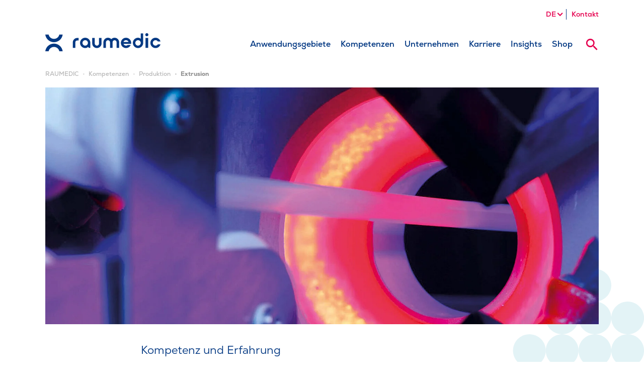

--- FILE ---
content_type: text/html; charset=utf-8
request_url: https://www.raumedic.com/de/kompetenzen/produktion/extrusion
body_size: 23574
content:
<!DOCTYPE html>
<html lang="de">
<head>

<meta charset="utf-8">
<!-- 
	www.mellowmessage.de

	This website is powered by TYPO3 - inspiring people to share!
	TYPO3 is a free open source Content Management Framework initially created by Kasper Skaarhoj and licensed under GNU/GPL.
	TYPO3 is copyright 1998-2026 of Kasper Skaarhoj. Extensions are copyright of their respective owners.
	Information and contribution at https://typo3.org/
-->


<link rel="icon" href="/_assets/51b117c5728eb4c7ecc85ca95ece0324/Icons/favicon.ico" type="image/vnd.microsoft.icon">
<title>Extrusion von Kunststoff- &amp; Silikonschläuchen – RAUMEDIC</title>
<meta name="generator" content="TYPO3 CMS">
<meta name="description" content="Raumedic ist langjähriger Partner der Medizintechnik &amp; pharmazeutischen Industrie. Profitieren Sie von unserer Erfahrung in der Extrusion von Kunststoffen.">
<meta name="viewport" content="width=device-width, initial-scale=1, maximum-scale=1">
<meta property="og:title" content="Extrusion von Kunststoff- &amp; Silikonschläuchen | Raumedic">
<meta property="og:description" content="Raumedic ist langjähriger Partner der Medizintechnik &amp; pharmazeutischen Industrie. Profitieren Sie von unserer Erfahrung in der Extrusion von Kunststoffen.">
<meta property="og:image" content="https://www.raumedic.com/fileadmin/_processed_/0/9/csm_raumedic_extrusion_header_7dcae55574.jpg">
<meta property="og:image:url" content="https://www.raumedic.com/fileadmin/_processed_/0/9/csm_raumedic_extrusion_header_7dcae55574.jpg">
<meta property="og:image:width" content="1342">
<meta property="og:image:height" content="705">
<meta property="og:image:alt" content="[Translate to Deutsch:] ">
<meta name="twitter:card" content="summary">
<meta name="twitter:title" content="Extrusion von Kunststoff- &amp; Silikonschläuchen | Raumedic">
<meta name="twitter:description" content="Raumedic ist langjähriger Partner der Medizintechnik &amp; pharmazeutischen Industrie. Profitieren Sie von unserer Erfahrung in der Extrusion von Kunststoffen.">
<meta name="twitter:image" content="https://www.raumedic.com/fileadmin/_processed_/0/9/csm_raumedic_extrusion_header_7dcae55574.jpg">
<meta name="twitter:image:alt" content="[Translate to Deutsch:] ">
<meta name="theme-color" content="content=#ffffff">
<meta name="msapplication-tilecolor" content="color=#da532c">


<link rel="stylesheet" href="/typo3temp/assets/compressed/merged-2d4a87a6ba62920c4cb97fff770c774d.css?1757931412" media="all">


<script>
/*<![CDATA[*/
var TYPO3 = Object.assign(TYPO3 || {}, Object.fromEntries(Object.entries({"settings":{"TS":{"showCookieBanner":"1","googleMapsApiKey":"AIzaSyAVZXyP2fcqcUDY9JndcewWrVA1XfXnTQo"}},"lang":{"validation.valueMissing.default":"Die Eingabe darf nicht leer sein.","validation.valueMissing.checkbox":"Dies ist ein Pflichtfeld.","validation.valueMissing.radio":"Bitte treffen Sie eine Auswahl.","validation.valueMissing.select-one":"Bitte treffen Sie eine Auswahl.","validation.valueMissing.select-multiple":"Bitte w\u00e4hlen Sie mindestens einen Wert.","validation.badInput.number":"Die Eingabe muss eine Zahl sein.","validation.patternMismatch.default":"Die Eingabe scheint ung\u00fcltig zu sein.","validation.typeMismatch.email":"Die Eingabe muss eine g\u00fcltige E-Mail-Adresse sein.","validation.typeMismatch.url":"Die Eingabe muss eine g\u00fcltige URL sein.","validation.typeMismatch.color":"Die Eingabe muss folgendes Format haben: #rrggbb","validation.typeMismatch.date":"Bitte nutzen Sie das Format YYYY-MM-DD","validation.typeMismatch.time":"Bitte nutzen Sie bei der Eingabe das 24-Stunden-Format","validation.typeMismatch.month":"Bitte nutzen Sie das Format YYYY-MM","validation.outOfRange.default":"Bitte w\u00e4hlen Sie einen Wert, der innerhalb des angegebenen Bereichs liegt.","validation.wrongLength.default":"Bitte geben Sie einen Text ein, der innerhalb der angegebenen Mindest- und H\u00f6chstl\u00e4nge liegt.","vue.test_label":"Das ist ein Test-Label, die Frontend-\u00dcbersetzung funktioniert!","vue.show_more":"Mehr anzeigen","vue.show_less":"Weniger anzeigen","vue.filter_all":"Alle","vue.link_copied_notification":"URL in die Zwischenablage kopiert","vue.reading_time":"Lesezeit","vue.duration":"Dauer","vue.play_video":"Video abspielen","vue.next_entry":"N\u00e4chster Eintrag","vue.prev_entry":"Vorheriger Eintrag","vue.search":"suchen","vue.close_search":"Suche schlie\u00dfen","vue.search_placeholder":"Artikel durchsuchen","vue.read_article":"Artikel lesen","vue.select_year_label":"Jahr","vue.go_to_event_website":"Zur Event-Website","vue.filter":"Filter","vue.job_location":"Einsatzort","vue.job_area":"Fachbereich","vue.job_type":"Art der Anstellung","vue.job_description":"Stellenbeschreibung","vue.async_form_error":"\n                    Aufgrund eines Fehlers konnte das Formular nicht geladen werden.\n                    Wir bitten um Entschuldigung. Bitte versuchen Sie es sp\u00e4ter erneut.\n                ","vue.locations_headline":"Finden Sie Ihren Standort","vue.locations_cookie_text":"Bitte akzeptieren Sie funktionale Cookies f\u00fcr eine interaktive Kartenansicht:","vue.locations_cookie_link":"Cookie Einstellungen","vue.locations_placeholder":"Suchen Sie nach einem Land","vue.locations_placeholder_places":"PLZ, Stadt oder Land","vue.locations_service_request":"Serviceanfrage","vue.results_shown_and_total":"{0} von {1} Ergebnissen","vue.results_shown":"{0} Ergebnisse","vue.filter_application_area":"Anwendungsgebiet","vue.filter_language":"Sprache","vue.filter_document_type":"Dokumenttyp","vue.mdr_search_placeholder":"Nach Nummer, Titel oder Schl\u00fcsselwort suchen","vue.mdr_document_language":"Sprache","vue.mdr_document_version":"Revision","vue.multilingual":"mehrsprachig","vue.content":"Seiteninhalt","content.hintProductNotAvailable":"Dieses Produkt ist in Deutschland nicht verf\u00fcgbar!"}}).filter((entry) => !['__proto__', 'prototype', 'constructor'].includes(entry[0]))));
/*]]>*/
</script>

<script>
/*<![CDATA[*/
/*TS_inlineJS*/
/*! For license information please see head.js.LICENSE.txt */
(()=>{var e,t,n={3542:()=>{!function(){"use strict";var e=(e,t)=>{const n=e=>{for(let t=0,{length:n}=e;t<n;t++)o(e[t])},o=({target:e,attributeName:t,oldValue:n})=>{e.attributeChangedCallback(t,n,e.getAttribute(t))};return(r,s)=>{const{observedAttributes:a}=r.constructor;return a&&e(s).then((()=>{new t(n).observe(r,{attributes:!0,attributeOldValue:!0,attributeFilter:a});for(let e=0,{length:t}=a;e<t;e++)r.hasAttribute(a[e])&&o({target:r,attributeName:a[e],oldValue:null})})),r}};const t=!0,n=!1,o="querySelectorAll",r="querySelectorAll",{document:s,Element:a,MutationObserver:c,Set:l,WeakMap:i}=self,d=e=>r in e,{filter:u}=[];var f=e=>{const f=new i,h=(t,n)=>{let o;if(n)for(let r,s=(e=>e.matches||e.webkitMatchesSelector||e.msMatchesSelector)(t),a=0,{length:c}=m;a<c;a++)s.call(t,r=m[a])&&(f.has(t)||f.set(t,new l),o=f.get(t),o.has(r)||(o.add(r),e.handle(t,n,r)));else f.has(t)&&(o=f.get(t),f.delete(t),o.forEach((o=>{e.handle(t,n,o)})))},p=(e,t=!0)=>{for(let n=0,{length:o}=e;n<o;n++)h(e[n],t)},{query:m}=e,g=e.root||s,b=((e,r=document,s=MutationObserver,a=["*"])=>{const c=(n,r,s,a,l,i)=>{for(const d of n)(i||o in d)&&(l?s.has(d)||(s.add(d),a.delete(d),e(d,l)):a.has(d)||(a.add(d),s.delete(d),e(d,l)),i||c(d[o](r),r,s,a,l,t))},l=new s((e=>{if(a.length){const o=a.join(","),r=new Set,s=new Set;for(const{addedNodes:a,removedNodes:l}of e)c(l,o,r,s,n,n),c(a,o,r,s,t,n)}})),{observe:i}=l;return(l.observe=e=>i.call(l,e,{subtree:t,childList:t}))(r),l})(h,g,c,m),{attachShadow:y}=a.prototype;return y&&(a.prototype.attachShadow=function(e){const t=y.call(this,e);return b.observe(t),t}),m.length&&p(g[r](m)),{drop:e=>{for(let t=0,{length:n}=e;t<n;t++)f.delete(e[t])},flush:()=>{const e=b.takeRecords();for(let t=0,{length:n}=e;t<n;t++)p(u.call(e[t].removedNodes,d),!1),p(u.call(e[t].addedNodes,d),!0)},observer:b,parse:p}};const{document:h,Map:p,MutationObserver:m,Object:g,Set:b,WeakMap:y,Element:v,HTMLElement:w,Node:E,Error:C,TypeError:S,Reflect:O}=self,{defineProperty:k,keys:T,getOwnPropertyNames:N,setPrototypeOf:L}=g;let _=!self.customElements;const A=e=>{const t=T(e),n=[],o=new b,{length:r}=t;for(let s=0;s<r;s++){n[s]=e[t[s]];try{delete e[t[s]]}catch(e){o.add(s)}}return()=>{for(let s=0;s<r;s++)o.has(s)||(e[t[s]]=n[s])}};if(_){const{createElement:x}=h,M=new p,j=new p,D=new p,P=new p,q=[],I=(e,t,n)=>{const o=D.get(n);if(t&&!o.isPrototypeOf(e)){const t=A(e);H=L(e,o);try{new o.constructor}finally{H=null,t()}}const r=(t?"":"dis")+"connectedCallback";r in o&&e[r]()},{parse:R}=f({query:q,handle:I});let H=null;const $=e=>{if(!j.has(e)){let t,n=new Promise((e=>{t=e}));j.set(e,{$:n,_:t})}return j.get(e).$},U=e($,m);function W(){const{constructor:e}=this;if(!M.has(e))throw new S("Illegal constructor");const t=M.get(e);if(H)return U(H,t);const n=x.call(h,t);return U(L(n,e.prototype),t)}self.customElements={define:(e,t)=>{if(P.has(e))throw new C(`the name "${e}" has already been used with this registry`);M.set(t,e),D.set(e,t.prototype),P.set(e,t),q.push(e),$(e).then((()=>{R(h.querySelectorAll(e))})),j.get(e)._(t)},get:e=>P.get(e),whenDefined:$},k(W.prototype=w.prototype,"constructor",{value:W}),self.HTMLElement=W,h.createElement=function(e,t){const n=t&&t.is,o=n?P.get(n):P.get(e);return o?new o:x.call(h,e)},"isConnected"in E.prototype||k(E.prototype,"isConnected",{configurable:!0,get(){return!(this.ownerDocument.compareDocumentPosition(this)&this.DOCUMENT_POSITION_DISCONNECTED)}})}else if(_=!self.customElements.get("extends-br"),_)try{function F(){return self.Reflect.construct(HTMLBRElement,[],F)}F.prototype=HTMLLIElement.prototype;const V="extends-br";self.customElements.define("extends-br",F,{extends:"br"}),_=h.createElement("br",{is:V}).outerHTML.indexOf(V)<0;const{get:z,whenDefined:B}=self.customElements;self.customElements.whenDefined=function(e){return B.call(this,e).then((t=>t||z.call(this,e)))}}catch(J){}if(_){const K=self.customElements,{createElement:G}=h,{define:Q,get:X,upgrade:Y}=K,{construct:Z}=O||{construct(e){return e.call(this)}},ee=new y,te=new b,ne=new p,oe=new p,re=new p,se=new p,ae=[],ce=[],le=e=>se.get(e)||X.call(K,e),ie=(e,t,n)=>{const o=re.get(n);if(t&&!o.isPrototypeOf(e)){const t=A(e);me=L(e,o);try{new o.constructor}finally{me=null,t()}}const r=(t?"":"dis")+"connectedCallback";r in o&&e[r]()},{parse:de}=f({query:ce,handle:ie}),{parse:ue}=f({query:ae,handle(e,t){ee.has(e)&&(t?te.add(e):te.delete(e),ce.length&&ge.call(ce,e))}}),{attachShadow:fe}=v.prototype;fe&&(v.prototype.attachShadow=function(e){const t=fe.call(this,e);return ee.set(this,t),t});const he=e=>{if(!oe.has(e)){let t,n=new Promise((e=>{t=e}));oe.set(e,{$:n,_:t})}return oe.get(e).$},pe=e(he,m);let me=null;function ge(e){const t=ee.get(e);de(t.querySelectorAll(this),e.isConnected)}N(self).filter((e=>/^HTML.*Element$/.test(e))).forEach((e=>{const t=self[e];function n(){const{constructor:e}=this;if(!ne.has(e))throw new S("Illegal constructor");const{is:n,tag:o}=ne.get(e);if(n){if(me)return pe(me,n);const t=G.call(h,o);return t.setAttribute("is",n),pe(L(t,e.prototype),n)}return Z.call(this,t,[],e)}L(n,t),k(n.prototype=t.prototype,"constructor",{value:n}),k(self,e,{value:n})})),h.createElement=function(e,t){const n=t&&t.is;if(n){const t=se.get(n);if(t&&ne.get(t).tag===e)return new t}const o=G.call(h,e);return n&&o.setAttribute("is",n),o},K.get=le,K.whenDefined=he,K.upgrade=function(e){const t=e.getAttribute("is");if(t){const n=se.get(t);if(n)return void pe(L(e,n.prototype),t)}Y.call(K,e)},K.define=function(e,t,n){if(le(e))throw new C(`'${e}' has already been defined as a custom element`);let o;const r=n&&n.extends;ne.set(t,r?{is:e,tag:r}:{is:"",tag:e}),r?(o=`${r}[is="${e}"]`,re.set(o,t.prototype),se.set(e,t),ce.push(o)):(Q.apply(K,arguments),ae.push(o=e)),he(e).then((()=>{r?(de(h.querySelectorAll(o)),te.forEach(ge,[o])):ue(h.querySelectorAll(o))})),oe.get(e)._(t)}}}()},3367:(e,t,n)=>{"use strict";n.d(t,{A:()=>f});var o=n(6604);const r="cookieConsent",s=function(e){if(e&&"string"==typeof e)try{return JSON.parse(e)}catch(e){throw new Error(e)}return null}((0,o.Ri)(r))||{version:null},a=function(){return"1"===s.version},c=function(e){const t=parseInt(s[e],10);return a()&&1===t},l=function(e){const t=e.dataset.consentCategory;t&&c(t)&&function(e){const t=document.createElement("script");t.async=!0,e.src?t.src=e.src:e.text&&(t.text=e.text),e.parentNode.replaceChild(t,e)}(e)},i=function(){[].forEach.call(document.querySelectorAll("script[data-consent-category]"),l)};let d=[];const u=function(){i(),d=d.filter((function(e){return!c(e.category)||(e.func(),!1)}))};i(),document.addEventListener("DOMContentLoaded",u);const f=window.CookieConsent={valid:a,update:u,insertHTML:function(e,t,n){const o=function(){const n=document.createElement("div");t=function(e){return"string"==typeof e?document.querySelector(e):e}(t)||document.body,n.innerHTML=e,t.appendChild(n.children[0])};a()?c(n)&&o():d.push({category:n,func:o})},get:function(e){return c(e)},set:function(e,t){t=!0===t?1:parseInt(t,10),s[e]="necessary"===e||1===t?1:0},remove:o.zs,store:function(){var e,t;(e=s).version="1",e.ts=(new Date).toISOString(),(0,o.TV)(r,JSON.stringify(e),365),t=e,document.dispatchEvent(new CustomEvent("updateCookieConsent",{bubbles:!1,detail:t}))}}},6604:(e,t,n)=>{"use strict";function o(e){const t=(" "+document.cookie).split(" "+encodeURIComponent(e)+"=");return t.length<2?null:decodeURIComponent(t.pop().split(";").shift())}function r(e,t,n,o,r="/",s="lax"){"number"==typeof n&&(n=new Date(Date.now()+864e5*n)),document.cookie=encodeURIComponent(e)+"="+encodeURIComponent(t)+(n?";expires="+n.toUTCString():"")+";path="+r+(o?";domain="+o:"")+";secure;samesite="+s}function s(e,t,n){r(e,"",new Date(0),t,n)}n.d(t,{Ri:()=>o,TV:()=>r,zs:()=>s})},2429:()=>{const e=document.documentElement.classList;e.add("ontouchstart"in window?"touchevents":"no-touchevents");const t=document.createElement("div"),n=t.style;n.position="absolute",n.width="100px",n.height="100px",n.overflow="scroll",n.visibility="hidden",document.documentElement.appendChild(t),t.offsetWidth===t.clientWidth?e.add("hiddenscroll"):e.add("no-hiddenscroll");const o=":root { --mm-scrollbar-width:"+(t.offsetWidth-t.clientWidth)+"px; }",r=document.head,s=document.createElement("style");r.appendChild(s),s.appendChild(document.createTextNode(o)),document.documentElement.removeChild(t)}},o={};function r(e){var t=o[e];if(void 0!==t)return t.exports;var s=o[e]={exports:{}};return n[e].call(s.exports,s,s.exports,r),s.exports}r.m=n,e=[],r.O=(t,n,o,s)=>{if(!n){var a=1/0;for(d=0;d<e.length;d++){for(var[n,o,s]=e[d],c=!0,l=0;l<n.length;l++)(!1&s||a>=s)&&Object.keys(r.O).every((e=>r.O[e](n[l])))?n.splice(l--,1):(c=!1,s<a&&(a=s));if(c){e.splice(d--,1);var i=o();void 0!==i&&(t=i)}}return t}s=s||0;for(var d=e.length;d>0&&e[d-1][2]>s;d--)e[d]=e[d-1];e[d]=[n,o,s]},r.n=e=>{var t=e&&e.__esModule?()=>e.default:()=>e;return r.d(t,{a:t}),t},r.d=(e,t)=>{for(var n in t)r.o(t,n)&&!r.o(e,n)&&Object.defineProperty(e,n,{enumerable:!0,get:t[n]})},r.f={},r.e=e=>Promise.all(Object.keys(r.f).reduce(((t,n)=>(r.f[n](e,t),t)),[])),r.u=e=>"js/"+({79:"mdr-documents",176:"jobs-list",179:"components",737:"events-list",758:"locations-list",767:"news-list",774:"form-components",897:"carousel",945:"dashboard",946:"news"}[e]||e)+"-"+{79:"2d1594a2f3186ee30249",176:"536e8bc57141b44e0045",179:"32b212ada8a7e8209939",580:"b0e7e4a5a1694f99390c",737:"31b508c250f5107ca0dd",758:"0067c56edc98fd6f4de8",767:"6fd4f972ea2706da7a0a",774:"f2bf4199fed84b6f781f",897:"991c2bc222c1ba393c13",945:"ac64bbc10e00c0dc98e1",946:"9966b8aac0666d00fc12"}[e]+".js",r.miniCssF=e=>"css/"+{79:"mdr-documents",176:"jobs-list",758:"locations-list",774:"form-components",897:"carousel",945:"dashboard"}[e]+"-"+{79:"50cb6d2eab9a7f2fa26f",176:"37a03bd0c04b8af3b683",758:"c98215c121a485798d7a",774:"f457fa6403d3587c1239",897:"ab08bf276c5ff25852d9",945:"b2e0260170efce926bd9"}[e]+".css",r.g=function(){if("object"==typeof globalThis)return globalThis;try{return this||new Function("return this")()}catch(e){if("object"==typeof window)return window}}(),r.o=(e,t)=>Object.prototype.hasOwnProperty.call(e,t),t={},r.l=(e,n,o,s)=>{if(t[e])t[e].push(n);else{var a,c;if(void 0!==o)for(var l=document.getElementsByTagName("script"),i=0;i<l.length;i++){var d=l[i];if(d.getAttribute("src")==e){a=d;break}}a||(c=!0,(a=document.createElement("script")).charset="utf-8",a.timeout=120,r.nc&&a.setAttribute("nonce",r.nc),a.src=e),t[e]=[n];var u=(n,o)=>{a.onerror=a.onload=null,clearTimeout(f);var r=t[e];if(delete t[e],a.parentNode&&a.parentNode.removeChild(a),r&&r.forEach((e=>e(o))),n)return n(o)},f=setTimeout(u.bind(null,void 0,{type:"timeout",target:a}),12e4);a.onerror=u.bind(null,a.onerror),a.onload=u.bind(null,a.onload),c&&document.head.appendChild(a)}},r.r=e=>{"undefined"!=typeof Symbol&&Symbol.toStringTag&&Object.defineProperty(e,Symbol.toStringTag,{value:"Module"}),Object.defineProperty(e,"__esModule",{value:!0})},r.p="/dist/",(()=>{if("undefined"!=typeof document){var e={577:0};r.f.miniCss=(t,n)=>{e[t]?n.push(e[t]):0!==e[t]&&{79:1,176:1,758:1,774:1,897:1,945:1}[t]&&n.push(e[t]=(e=>new Promise(((t,n)=>{var o=r.miniCssF(e),s=r.p+o;if(((e,t)=>{for(var n=document.getElementsByTagName("link"),o=0;o<n.length;o++){var r=(a=n[o]).getAttribute("data-href")||a.getAttribute("href");if("stylesheet"===a.rel&&(r===e||r===t))return a}var s=document.getElementsByTagName("style");for(o=0;o<s.length;o++){var a;if((r=(a=s[o]).getAttribute("data-href"))===e||r===t)return a}})(o,s))return t();((e,t,n,o,s)=>{var a=document.createElement("link");a.rel="stylesheet",a.type="text/css",r.nc&&(a.nonce=r.nc),a.onerror=a.onload=n=>{if(a.onerror=a.onload=null,"load"===n.type)o();else{var r=n&&n.type,c=n&&n.target&&n.target.href||t,l=new Error("Loading CSS chunk "+e+" failed.\n("+r+": "+c+")");l.name="ChunkLoadError",l.code="CSS_CHUNK_LOAD_FAILED",l.type=r,l.request=c,a.parentNode&&a.parentNode.removeChild(a),s(l)}},a.href=t,document.head.appendChild(a)})(e,s,0,t,n)})))(t).then((()=>{e[t]=0}),(n=>{throw delete e[t],n})))}}})(),(()=>{var e={577:0};r.f.j=(t,n)=>{var o=r.o(e,t)?e[t]:void 0;if(0!==o)if(o)n.push(o[2]);else{var s=new Promise(((n,r)=>o=e[t]=[n,r]));n.push(o[2]=s);var a=r.p+r.u(t),c=new Error;r.l(a,(n=>{if(r.o(e,t)&&(0!==(o=e[t])&&(e[t]=void 0),o)){var s=n&&("load"===n.type?"missing":n.type),a=n&&n.target&&n.target.src;c.message="Loading chunk "+t+" failed.\n("+s+": "+a+")",c.name="ChunkLoadError",c.type=s,c.request=a,o[1](c)}}),"chunk-"+t,t)}},r.O.j=t=>0===e[t];var t=(t,n)=>{var o,s,[a,c,l]=n,i=0;if(a.some((t=>0!==e[t]))){for(o in c)r.o(c,o)&&(r.m[o]=c[o]);if(l)var d=l(r)}for(t&&t(n);i<a.length;i++)s=a[i],r.o(e,s)&&e[s]&&e[s][0](),e[s]=0;return r.O(d)},n=self.webpackChunk=self.webpackChunk||[];n.forEach(t.bind(null,0)),n.push=t.bind(null,n.push.bind(n))})();var s={};(()=>{"use strict";r(3542),r(2429);var e=r(3367);function t(t){return e.A.get(t)?"granted":"denied"}function n(e){!function(){window.dataLayer.push(arguments)}("consent",e,{ad_storage:t("marketing"),analytics_storage:t("statistics"),ad_user_data:t("marketing"),ad_personalization:t("marketing"),personalization_storage:"denied",functionality_storage:t("functional"),security_storage:"denied",wait_for_update:500})}window.dataLayer=window.dataLayer||[],n("default"),document.addEventListener("updateCookieConsent",(()=>{n("update")}))})(),s=r.O(s)})();
Object.defineProperty(window, 'IP_AND_LANGUAGE_REDIRECT_URL', { get: () => '/de/kompetenzen/produktion/extrusion/language.php?tx_ipandlanguageredirect_redirect%5BlanguageUid%5D=1&tx_ipandlanguageredirect_redirect%5BrootpageUid%5D=1&cHash=2773b0b5e4f6462e846ab535d2da668d' })

/*]]>*/
</script>

<!-- Google Tag Manager -->
        <script data-consent-category="statistics" type="text/plain">(function(w,d,s,l,i){w[l]=w[l]||[];w[l].push({'gtm.start':
        new Date().getTime(),event:'gtm.js'});var f=d.getElementsByTagName(s)[0],
        j=d.createElement(s),dl=l!='dataLayer'?'&l='+l:'';j.async=true;j.src=
        'https://www.googletagmanager.com/gtm.js?id='+i+dl;f.parentNode.insertBefore(j,f);
        })(window,document,'script','dataLayer','GTM-T4CJP4');</script>
        <!-- End Google Tag Manager -->
<link rel="apple-touch-icon" sizes="180x180" href="/_assets/51b117c5728eb4c7ecc85ca95ece0324/Icons/apple-touch-icon.png">
<link rel="icon" type="image/png" sizes="32x32" href="/_assets/51b117c5728eb4c7ecc85ca95ece0324/Icons/favicon-32x32.png">
<link rel="icon" type="image/png" sizes="16x16" href="/_assets/51b117c5728eb4c7ecc85ca95ece0324/Icons/favicon-16x16.png">
<link rel="manifest" href="/_assets/51b117c5728eb4c7ecc85ca95ece0324/site.webmanifest">
<link rel="mask-icon" href="/_assets/51b117c5728eb4c7ecc85ca95ece0324/Icons/safari-pinned-tab.svg" color="#043983">
<link rel="canonical" href="https://www.raumedic.com/de/kompetenzen/produktion/extrusion"/>

<link rel="alternate" hreflang="en" href="https://www.raumedic.com/competences/manufacturing/extrusion"/>
<link rel="alternate" hreflang="de" href="https://www.raumedic.com/de/kompetenzen/produktion/extrusion"/>
<link rel="alternate" hreflang="x-default" href="https://www.raumedic.com/competences/manufacturing/extrusion"/>
<link rel="alternate" hreflang="en-US" href="https://www.raumedic.com/us/competences/manufacturing/extrusion"/>
</head>
<body class="page page--default">




<header class="page__header header header--default" data-toggle-group="menu">

    <div class="header__content">
        
        <div class="container d-flex justify-content-between align-items-center">

            <div class="header__logo flex-grow-1">
                <a href="/de/">
                    <svg class="d-inline-block" role="img" aria-label="Raumedic AG" id="Layer_2" xmlns="http://www.w3.org/2000/svg" viewBox="0 0 155.86 24.5">
    <title>Raumedic AG</title>
    <defs><style>.cls-1{fill:#043983;}</style></defs>
    <g id="svg-raumedic">
        <path class="cls-1 letter-1" d="m43.32,6.45c-3.34,0-6.04,2.69-6.08,6.02h0v7.4h3.37v-7.34c0-1.5,1.21-2.71,2.71-2.71h1.8v-3.37h-1.8Z"/>
        <path class="cls-1 letter-2" d="m54,6.18c-3.86,0-6.98,3.13-6.98,6.98s3.13,6.98,6.98,6.98c.54,0,1.06-.08,1.56-.2,1-.29,1.86-.83,2.13-1.42l1.32,1.34h1.97v-6.71c0-3.86-3.13-6.98-6.98-6.98Zm0,10.68c-2.04,0-3.69-1.65-3.69-3.69s1.65-3.69,3.69-3.69,3.69,1.65,3.69,3.69-1.65,3.69-3.69,3.69Z"/>
        <path class="cls-1 letter-3" d="m72.72,6.45v7.61c0,1.5-1.41,2.86-2.91,2.86s-2.91-1.37-2.91-2.86v-7.61h-3.37v7.61c0,3.36,2.92,6.08,6.28,6.08s6.28-2.72,6.28-6.08v-7.61h-3.37Z"/>
        <path class="cls-1 letter-4" d="m93.78,6.18c-1.73,0-3.38.73-4.49,1.89-1.11-1.16-2.76-1.89-4.49-1.89-3.36,0-6.17,2.72-6.17,6.08v7.61h3.41v-7.61c0-1.5,1.26-2.71,2.76-2.71s2.8,1.21,2.8,2.71v7.61h3.41v-7.61c0-1.5,1.26-2.71,2.76-2.71s2.71,1.21,2.71,2.71v7.61h3.41v-7.61c0-3.36-2.77-6.08-6.12-6.08Z"/>
        <path class="cls-1 letter-5" d="m111.65,15.91c-.65.59-1.51.95-2.46.95-1.56,0-2.88-.97-3.43-2.33h10.28c.09-.44.14-.9.14-1.36,0-3.86-3.13-6.98-6.98-6.98s-6.94,3.13-6.94,6.98,3.08,6.98,6.94,6.98c2.88,0,5.36-1.75,6.42-4.24h-3.96Zm-2.46-6.44c1.58,0,2.92.99,3.44,2.39h-6.89c.53-1.39,1.87-2.39,3.44-2.39Z"/>
        <path class="cls-1 letter-6" d="m132.43,13.17V.27h-3.29v7.53c-.27-.59-1.13-1.13-2.13-1.42-.5-.12-1.02-.2-1.56-.2-3.86,0-6.98,3.13-6.98,6.98s3.13,6.98,6.98,6.98,6.98-3.13,6.98-6.98Zm-3.29,0c0,2.04-1.65,3.69-3.69,3.69s-3.69-1.65-3.69-3.69,1.65-3.69,3.69-3.69,3.69,1.65,3.69,3.69Z"/>
        <path class="cls-1 letter-71" d="m139.19,19.87h-3.6V6.45h3.6v13.42Z"/>
        <path class="cls-1 letter-72" d="m137.39,0c1.15,0,2.08.9,2.08,2.08s-.93,2.08-2.08,2.08-2.08-.9-2.08-2.08.93-2.08,2.08-2.08Z"/>
        <path class="cls-1 letter-8" d="m152.25,15.16c-.66,1.02-1.8,1.7-3.1,1.7-2.04,0-3.69-1.65-3.69-3.69s1.65-3.69,3.69-3.69c1.34,0,2.5.72,3.15,1.79h3.56c-.83-2.93-3.52-5.08-6.71-5.08-3.86,0-6.98,3.13-6.98,6.98s3.13,6.98,6.98,6.98c3.16,0,5.83-2.1,6.69-4.99h-3.59Z"/>
    </g>
    <g id="svg-connector">
        <path class="cls-1" d="m18.99,1.84c-.69,3.36-3.66,5.88-7.23,5.88S5.22,5.2,4.53,1.84H0c.74,5.84,5.71,10.37,11.76,10.37S22.78,7.68,23.52,1.84h-4.53Z"/>
        <path class="cls-1" d="m4.53,24.5c.69-3.36,3.66-5.88,7.23-5.88s6.54,2.52,7.23,5.88h4.53c-.74-5.84-5.71-10.37-11.76-10.37S.74,18.65,0,24.5h4.53Z"/>
    </g>
</svg>
                </a>
            </div>

            <div class="header__menus d-flex align-items-end flex-column">

                
                        <div class="header__meta text-small d-none d-lg-flex">

                            
<ul class="nav-list nav-list--1 nav-list--inline">

    
                                
                                    <li class="nav-lang nav-list__item nav-list__item--1 nav-list__item--sub">
                                        <span class="text-primary fw-bold">DE</span>
                                        
<ul class="nav-list nav-list--2">
    
        
                
                        <li class="nav-list__item nav-list__item--2">
                            <a href="/competences/manufacturing/extrusion" hreflang="en" title="English (Global)">
                                Global
                            </a>
                        </li>
                    
            
    
        
    
        
                
                        <li class="nav-list__item nav-list__item--2">
                            <a href="/us/competences/manufacturing/extrusion" hreflang="en-US" title="English (US)">
                                US
                            </a>
                        </li>
                    
            
    
</ul>

                                    </li>
                                
                            

    
        <li class="nav-list__item  nav-list__item--1">
            <a href="/de/kontakt" class="nav-list__link">
                Kontakt
            </a>
            
        </li>
    

    

</ul>


                        </div>
                    

                <div class="header__menus d-flex">

                    
                        <div class="header__main menu order-2 order-lg-0">
                            
<button class="menu-icon menu__toggle text-brand-1 d-lg-none"
        title="Menü"
        data-toggle="menu">
    <span></span>
    <span></span>
    <span></span>
    <span></span>
    <span></span>
    <span></span>
    <span></span>
    <span></span>
    <span></span>
</button>

                            <div class="menu__content container text-bg-default">
                                
    <nav id="nav-main" class="nav-main">
        <ul class="nav-main__list nav-main__list--1 nav-list" data-lvl="1">

            
                <li class="nav-main__item nav-main__item--1  nav-main__item--sub">
                    
                            <span title="Anwendungsgebiete" class="nav-main__link icon-angle-right d-lg-none" data-target-lvl="2">
                                Anwendungsgebiete
                            </span>
                            <a href="/de/anwendungsgebiete" title="Anwendungsgebiete" class="nav-main__link d-none d-lg-flex">
                               Anwendungsgebiete
                            </a>
                            <div class="nav-main__sub">
                                <div class="container d-lg-flex text-brand-1">
                                    <div class="nav-main__teaser d-none d-lg-block">
                                        <p class="h3 fw-heavy text-break-all">Anwendungsgebiete</p>
                                        <p>Bei RAUMEDIC entwickeln und fertigen wir innovative Lösungen für viele verschiedene therapeutische Bereiche, die sich in einem breiten Spektrum medizinischer und pharmazeutischer Spezialanwendungen widerspiegeln.</p>
                                        <p><a href="/de/anwendungsgebiete" class="btn btn-outline-primary">Mehr erfahren</a></p>
                                    </div>
                                    <ul class="nav-main__list nav-main__list--2 nav-list" data-lvl="2">
                                        
    
        
        <li class="nav-main__item nav-main__item--2 nav-main__item--up  d-lg-none">
            <span class="nav-main__link icon-angle-left" data-target-lvl="1">
                zurück
            </span>
        </li>
        
        <li class="nav-main__item nav-main__item--2 nav-main__item--current  d-lg-none">
            <span class="nav-main__link" title="Anwendungsgebiete">
                Anwendungsgebiete
            </span>
        </li>
        
        
            <li class="nav-main__item nav-main__item--2   d-lg-none">
                <a href="/de/anwendungsgebiete" class="nav-main__link" title="Anwendungsgebiete">
                Übersicht
                </a>
            </li>
        
    
    
    
        <li class="nav-main__item nav-main__item--2  ">
            
                    <a href="/de/anwendungsgebiete/kardiochirurgie" title="Lösungen für die Kardiochirurgie" class="nav-main__link">Kardiochirurgie</a>
                
        </li>
    
        <li class="nav-main__item nav-main__item--2   nav-main__item--sub">
            
                    
                    <span  title="Lösungen für Zell- und Gentherapieanwendungen" class="nav-main__link icon-angle-right d-lg-none" data-target-lvl="3">
                    Zell- und Gentherapie
                    </span>
                    
                    <a href="/de/anwendungsgebiete/zell-und-gentherapie"  title="Lösungen für Zell- und Gentherapieanwendungen" class="nav-main__link icon-angle-right d-none d-lg-flex" data-target-lvl="3">
                      Zell- und Gentherapie
                    </a>
                    <ul class="nav-main__list nav-main__list--3 nav-list" data-lvl="3">
                        
    
        
        <li class="nav-main__item nav-main__item--3 nav-main__item--up  d-lg-none">
            <span class="nav-main__link icon-angle-left" data-target-lvl="2">
                zurück
            </span>
        </li>
        
        <li class="nav-main__item nav-main__item--3 nav-main__item--current  d-lg-none">
            <span class="nav-main__link" title="Lösungen für Zell- und Gentherapieanwendungen">
                Zell- und Gentherapie
            </span>
        </li>
        
        
            <li class="nav-main__item nav-main__item--3   d-lg-none">
                <a href="/de/anwendungsgebiete/zell-und-gentherapie" class="nav-main__link" title="Lösungen für Zell- und Gentherapieanwendungen">
                Übersicht
                </a>
            </li>
        
    
    
    
        <li class="nav-main__item nav-main__item--3  ">
            
                    <a href="/de/anwendungsgebiete/zell-und-gentherapie/komplexes-schlauch-und-beutelset" title="Isolierung und Modifizierung von Zellen" class="nav-main__link">Komplexes Schlauch- und Beutelset</a>
                
        </li>
    
        <li class="nav-main__item nav-main__item--3  ">
            
                    <a href="/de/anwendungsgebiete/zell-und-gentherapie/single-use-schlauch-und-beutelset-fuer-die-zellsortierung" title="Single-Use Schlauch- und Beutelset für die Zellsortierung" class="nav-main__link">Single-Use Schlauch- und Beutelset für die Zellsortierung</a>
                
        </li>
    

                    </ul>
                
        </li>
    
        <li class="nav-main__item nav-main__item--2   nav-main__item--sub">
            
                    
                    <span  title="Lösungen für die Medikamentenverabreichung" class="nav-main__link icon-angle-right d-lg-none" data-target-lvl="3">
                    Drug Delivery
                    </span>
                    
                    <a href="/de/anwendungsgebiete/drug-delivery"  title="Lösungen für die Medikamentenverabreichung" class="nav-main__link icon-angle-right d-none d-lg-flex" data-target-lvl="3">
                      Drug Delivery
                    </a>
                    <ul class="nav-main__list nav-main__list--3 nav-list" data-lvl="3">
                        
    
        
        <li class="nav-main__item nav-main__item--3 nav-main__item--up  d-lg-none">
            <span class="nav-main__link icon-angle-left" data-target-lvl="2">
                zurück
            </span>
        </li>
        
        <li class="nav-main__item nav-main__item--3 nav-main__item--current  d-lg-none">
            <span class="nav-main__link" title="Lösungen für die Medikamentenverabreichung">
                Drug Delivery
            </span>
        </li>
        
        
            <li class="nav-main__item nav-main__item--3   d-lg-none">
                <a href="/de/anwendungsgebiete/drug-delivery" class="nav-main__link" title="Lösungen für die Medikamentenverabreichung">
                Übersicht
                </a>
            </li>
        
    
    
    
        <li class="nav-main__item nav-main__item--3   nav-main__item--sub">
            
                    
                    <span  title="Injektionssysteme für Medikamentenverabreichung" class="nav-main__link icon-angle-right d-lg-none" data-target-lvl="4">
                    Injektionssysteme
                    </span>
                    
                    <a href="/de/anwendungsgebiete/drug-delivery/injektionssysteme"  title="Injektionssysteme für Medikamentenverabreichung" class="nav-main__link icon-angle-right d-none d-lg-flex" data-target-lvl="4">
                      Injektionssysteme
                    </a>
                    <ul class="nav-main__list nav-main__list--4 nav-list" data-lvl="4">
                        
    
        
        <li class="nav-main__item nav-main__item--4 nav-main__item--up  d-lg-none">
            <span class="nav-main__link icon-angle-left" data-target-lvl="3">
                zurück
            </span>
        </li>
        
        <li class="nav-main__item nav-main__item--4 nav-main__item--current  d-lg-none">
            <span class="nav-main__link" title="Injektionssysteme für Medikamentenverabreichung">
                Injektionssysteme
            </span>
        </li>
        
        
            <li class="nav-main__item nav-main__item--4   d-lg-none">
                <a href="/de/anwendungsgebiete/drug-delivery/injektionssysteme" class="nav-main__link" title="Injektionssysteme für Medikamentenverabreichung">
                Übersicht
                </a>
            </li>
        
    
    
    
        <li class="nav-main__item nav-main__item--4  ">
            
                    <a href="/de/anwendungsgebiete/drug-delivery/injektionssysteme/spritzensysteme" title="Polymere Spritzensysteme" class="nav-main__link">Spritzensysteme</a>
                
        </li>
    
        <li class="nav-main__item nav-main__item--4  ">
            
                    <a href="/de/anwendungsgebiete/drug-delivery/injektionssysteme/wearables" title="Tragbare Geräte zur Medikamentenverabreichung" class="nav-main__link">Tragbare Injektoren</a>
                
        </li>
    

                    </ul>
                
        </li>
    
        <li class="nav-main__item nav-main__item--3  ">
            
                    <a href="/de/anwendungsgebiete/drug-delivery/orale-medikamentenverabreichung" title="Orale Verabreichung von Medikamenten" class="nav-main__link">Orale Medikamentenverabreichung</a>
                
        </li>
    

                    </ul>
                
        </li>
    
        <li class="nav-main__item nav-main__item--2  ">
            
                    <a href="/de/anwendungsgebiete/enterale-ernaehrung" title="Lösungen für die enterale Ernährung" class="nav-main__link">Enterale Ernährung</a>
                
        </li>
    
        <li class="nav-main__item nav-main__item--2  ">
            
                    <a href="/de/anwendungsgebiete/infusion" title="Lösungen für die Infusionstherapie" class="nav-main__link">Infusion</a>
                
        </li>
    
        <li class="nav-main__item nav-main__item--2   nav-main__item--sub">
            
                    
                    <span  title="Equipment für multimodales Neuromonitoring" class="nav-main__link icon-angle-right d-lg-none" data-target-lvl="3">
                    Neuromonitoring
                    </span>
                    
                    <a href="/de/anwendungsgebiete/neuromonitoring"  title="Equipment für multimodales Neuromonitoring" class="nav-main__link icon-angle-right d-none d-lg-flex" data-target-lvl="3">
                      Neuromonitoring
                    </a>
                    <ul class="nav-main__list nav-main__list--3 nav-list" data-lvl="3">
                        
    
        
        <li class="nav-main__item nav-main__item--3 nav-main__item--up  d-lg-none">
            <span class="nav-main__link icon-angle-left" data-target-lvl="2">
                zurück
            </span>
        </li>
        
        <li class="nav-main__item nav-main__item--3 nav-main__item--current  d-lg-none">
            <span class="nav-main__link" title="Equipment für multimodales Neuromonitoring">
                Neuromonitoring
            </span>
        </li>
        
        
            <li class="nav-main__item nav-main__item--3   d-lg-none">
                <a href="/de/anwendungsgebiete/neuromonitoring" class="nav-main__link" title="Equipment für multimodales Neuromonitoring">
                Übersicht
                </a>
            </li>
        
    
    
    
        <li class="nav-main__item nav-main__item--3  ">
            
                    <a href="/de/anwendungsgebiete/neuromonitoring/icp-messung" title="Präzise Messung des intrakraniellen Drucks" class="nav-main__link">ICP Messung</a>
                
        </li>
    
        <li class="nav-main__item nav-main__item--3  ">
            
                    <a href="/de/anwendungsgebiete/neuromonitoring/ict-messung" title="Präzise Messung der Gehirntemperatur" class="nav-main__link">ICT Messung</a>
                
        </li>
    
        <li class="nav-main__item nav-main__item--3  ">
            
                    <a href="/de/anwendungsgebiete/neuromonitoring/ptio2-messung" title="Präzise Messung des Sauerstoffpartialdrucks" class="nav-main__link">ptiO2 Messung</a>
                
        </li>
    
        <li class="nav-main__item nav-main__item--3   nav-main__item--sub">
            
                    
                    <span  title="Katheter, Geräte und Zubehör für Neuromonitoring" class="nav-main__link icon-angle-right d-lg-none" data-target-lvl="4">
                    Portfolio
                    </span>
                    
                    <a href="/de/anwendungsgebiete/neuromonitoring/portfolio"  title="Katheter, Geräte und Zubehör für Neuromonitoring" class="nav-main__link icon-angle-right d-none d-lg-flex" data-target-lvl="4">
                      Portfolio
                    </a>
                    <ul class="nav-main__list nav-main__list--4 nav-list" data-lvl="4">
                        
    
        
        <li class="nav-main__item nav-main__item--4 nav-main__item--up  d-lg-none">
            <span class="nav-main__link icon-angle-left" data-target-lvl="3">
                zurück
            </span>
        </li>
        
        <li class="nav-main__item nav-main__item--4 nav-main__item--current  d-lg-none">
            <span class="nav-main__link" title="Katheter, Geräte und Zubehör für Neuromonitoring">
                Portfolio
            </span>
        </li>
        
        
            <li class="nav-main__item nav-main__item--4   d-lg-none">
                <a href="/de/anwendungsgebiete/neuromonitoring/portfolio" class="nav-main__link" title="Katheter, Geräte und Zubehör für Neuromonitoring">
                Übersicht
                </a>
            </li>
        
    
    
    
        <li class="nav-main__item nav-main__item--4  ">
            
                    <a href="/de/anwendungsgebiete/neuromonitoring/portfolio/katheter" title="Multifunktionale Neuromonitoring-Katheter" class="nav-main__link">Katheter</a>
                
        </li>
    
        <li class="nav-main__item nav-main__item--4  ">
            
                    <a href="/de/anwendungsgebiete/neuromonitoring/portfolio/datalogger-geraete" title="Multifunktionale Datalogger und Anzeigegeräte für das Neuromonitoring" class="nav-main__link">Datalogger Geräte</a>
                
        </li>
    
        <li class="nav-main__item nav-main__item--4  ">
            
                    <a href="/de/anwendungsgebiete/neuromonitoring/portfolio/zubehoer" title="Technisches und chirurgisches Zubehör für das Neuromonitoring" class="nav-main__link">Zubehör</a>
                
        </li>
    

                    </ul>
                
        </li>
    
        <li class="nav-main__item nav-main__item--3  ">
            
                    <a href="/de/anwendungsgebiete/neuromonitoring/produktunterlagen" title="Download von detaillierten Produktunterlagen" class="nav-main__link">Produktunterlagen</a>
                
        </li>
    

                    </ul>
                
        </li>
    
        <li class="nav-main__item nav-main__item--2  ">
            
                    <a href="/de/anwendungsgebiete/ophthalmologie" title="Lösungen für die Ophthal­mologie" class="nav-main__link">Ophthalmologie</a>
                
        </li>
    
        <li class="nav-main__item nav-main__item--2  ">
            
                    <a href="/de/anwendungsgebiete/orthopaedie" title="Lösungen für die Orthopädie" class="nav-main__link">Orthopädie</a>
                
        </li>
    
        <li class="nav-main__item nav-main__item--2   nav-main__item--sub">
            
                    
                    <span  title="Produkte für Pharma Fluid Handling" class="nav-main__link icon-angle-right d-lg-none" data-target-lvl="3">
                    Pharma Fluid Handling
                    </span>
                    
                    <a href="/de/anwendungsgebiete/pharma-fluid-handling"  title="Produkte für Pharma Fluid Handling" class="nav-main__link icon-angle-right d-none d-lg-flex" data-target-lvl="3">
                      Pharma Fluid Handling
                    </a>
                    <ul class="nav-main__list nav-main__list--3 nav-list" data-lvl="3">
                        
    
        
        <li class="nav-main__item nav-main__item--3 nav-main__item--up  d-lg-none">
            <span class="nav-main__link icon-angle-left" data-target-lvl="2">
                zurück
            </span>
        </li>
        
        <li class="nav-main__item nav-main__item--3 nav-main__item--current  d-lg-none">
            <span class="nav-main__link" title="Produkte für Pharma Fluid Handling">
                Pharma Fluid Handling
            </span>
        </li>
        
        
            <li class="nav-main__item nav-main__item--3   d-lg-none">
                <a href="/de/anwendungsgebiete/pharma-fluid-handling" class="nav-main__link" title="Produkte für Pharma Fluid Handling">
                Übersicht
                </a>
            </li>
        
    
    
    
        <li class="nav-main__item nav-main__item--3  ">
            
                    <a href="/de/anwendungsgebiete/pharma-fluid-handling/silmotion-platin-silikon-schlaeuche" title="Platinvernetzte Silikonschläuche für pharmazeutische Anwendungen" class="nav-main__link">SILMOTION® Platin-Silikon Schläuche</a>
                
        </li>
    
        <li class="nav-main__item nav-main__item--3  ">
            
                    <a href="/de/anwendungsgebiete/pharma-fluid-handling/thermmotion-tpe-schlaeuche" title="THERMMOTION® TPE-Schläuche für Fluid-Handling-Anwendungen in der Pharmaindustrie" class="nav-main__link">THERMMOTION® TPE Schläuche</a>
                
        </li>
    
        <li class="nav-main__item nav-main__item--3  ">
            
                    <a href="/de/anwendungsgebiete/pharma-fluid-handling/braidmotion-armierte-hochdruck-silikonschlaeuche" title="Armierte Silikonschläuche für Pharma Fluid Handling" class="nav-main__link">BRAIDMOTION® Armierte Hochdruck-Silikonschläuche</a>
                
        </li>
    
        <li class="nav-main__item nav-main__item--3  ">
            
                    <a href="/de/anwendungsgebiete/pharma-fluid-handling/pvc-schlaeuche" title="PVC-Schläuche für das Fluid Processing in der Pharmaindustrie" class="nav-main__link">PVC Schläuche</a>
                
        </li>
    
        <li class="nav-main__item nav-main__item--3  ">
            
                    <a href="/de/anwendungsgebiete/pharma-fluid-handling/konnektoren" title="Schlauchverbinder aus PC (Polycarbonat)" class="nav-main__link">Konnektoren</a>
                
        </li>
    

                    </ul>
                
        </li>
    
        <li class="nav-main__item nav-main__item--2   nav-main__item--sub">
            
                    
                    <span  class="nav-main__link icon-angle-right d-lg-none" data-target-lvl="3">
                    Traumatologie
                    </span>
                    
                    <a href="/de/anwendungsgebiete/traumatologie"  class="nav-main__link icon-angle-right d-none d-lg-flex" data-target-lvl="3">
                      Traumatologie
                    </a>
                    <ul class="nav-main__list nav-main__list--3 nav-list" data-lvl="3">
                        
    
        
        <li class="nav-main__item nav-main__item--3 nav-main__item--up  d-lg-none">
            <span class="nav-main__link icon-angle-left" data-target-lvl="2">
                zurück
            </span>
        </li>
        
        <li class="nav-main__item nav-main__item--3 nav-main__item--current  d-lg-none">
            <span class="nav-main__link">
                Traumatologie
            </span>
        </li>
        
        
            <li class="nav-main__item nav-main__item--3   d-lg-none">
                <a href="/de/anwendungsgebiete/traumatologie" class="nav-main__link">
                Übersicht
                </a>
            </li>
        
    
    
    
        <li class="nav-main__item nav-main__item--3  ">
            
                    <a href="/de/anwendungsgebiete/neuromonitoring/produktunterlagen" class="nav-main__link">Produktunterlagen</a>
                
        </li>
    

                    </ul>
                
        </li>
    

                                    </ul>
                                </div>
                                
                                <div class="nav-main__contact text-bg-brand-1 pt-1 pb-1 text-center d-none d-lg-block">
                                    <a class="text-default fw-bold icon-person" href="/de/kontakt">Kontakt</a>
                                </div>
                            </div>
                        
                </li>
            
                <li class="nav-main__item nav-main__item--1  nav-main__item--sub nav-main__item--active">
                    
                            <span title="Kompetenz in medizinischer und pharmazeutischer Entwicklung" class="nav-main__link icon-angle-right d-lg-none" data-target-lvl="2">
                                Kompetenzen
                            </span>
                            <a href="/de/kompetenzen" title="Kompetenz in medizinischer und pharmazeutischer Entwicklung" class="nav-main__link d-none d-lg-flex">
                               Kompetenzen
                            </a>
                            <div class="nav-main__sub">
                                <div class="container d-lg-flex text-brand-1">
                                    <div class="nav-main__teaser d-none d-lg-block">
                                        <p class="h3 fw-heavy text-break-all">Kompetenzen</p>
                                        <p>Für patientenfreundliche Technologien, innovative Systementwicklungen und zuverlässige Verarbeitungsmethoden sind wir der kompetente Entwicklungspartner. Wir begleiten Sie auf Ihrem Weg zum Erfolg und unterstützen Sie, wo immer Sie uns brauchen.</p>
                                        <p><a href="/de/kompetenzen" class="btn btn-outline-primary">Mehr erfahren</a></p>
                                    </div>
                                    <ul class="nav-main__list nav-main__list--2 nav-list" data-lvl="2">
                                        
    
        
        <li class="nav-main__item nav-main__item--2 nav-main__item--up  d-lg-none">
            <span class="nav-main__link icon-angle-left" data-target-lvl="1">
                zurück
            </span>
        </li>
        
        <li class="nav-main__item nav-main__item--2 nav-main__item--current  d-lg-none">
            <span class="nav-main__link" title="Kompetenz in medizinischer und pharmazeutischer Entwicklung">
                Kompetenzen
            </span>
        </li>
        
        
            <li class="nav-main__item nav-main__item--2   d-lg-none">
                <a href="/de/kompetenzen" class="nav-main__link" title="Kompetenz in medizinischer und pharmazeutischer Entwicklung">
                Übersicht
                </a>
            </li>
        
    
    
    
        <li class="nav-main__item nav-main__item--2   nav-main__item--sub">
            
                    
                    <span  title="Leading the future" class="nav-main__link icon-angle-right d-lg-none" data-target-lvl="3">
                    Innovationen
                    </span>
                    
                    <a href="/de/kompetenzen/innovationen"  title="Leading the future" class="nav-main__link icon-angle-right d-none d-lg-flex" data-target-lvl="3">
                      Innovationen
                    </a>
                    <ul class="nav-main__list nav-main__list--3 nav-list" data-lvl="3">
                        
    
        
        <li class="nav-main__item nav-main__item--3 nav-main__item--up  d-lg-none">
            <span class="nav-main__link icon-angle-left" data-target-lvl="2">
                zurück
            </span>
        </li>
        
        <li class="nav-main__item nav-main__item--3 nav-main__item--current  d-lg-none">
            <span class="nav-main__link" title="Leading the future">
                Innovationen
            </span>
        </li>
        
        
            <li class="nav-main__item nav-main__item--3   d-lg-none">
                <a href="/de/kompetenzen/innovationen" class="nav-main__link" title="Leading the future">
                Übersicht
                </a>
            </li>
        
    
    
    
        <li class="nav-main__item nav-main__item--3   nav-main__item--sub">
            
                    
                    <span  title="Smarte Schläuche für neue Möglichkeiten" class="nav-main__link icon-angle-right d-lg-none" data-target-lvl="4">
                    Smartifizierung
                    </span>
                    
                    <a href="/de/kompetenzen/innovationen/smartifizierung"  title="Smarte Schläuche für neue Möglichkeiten" class="nav-main__link icon-angle-right d-none d-lg-flex" data-target-lvl="4">
                      Smartifizierung
                    </a>
                    <ul class="nav-main__list nav-main__list--4 nav-list" data-lvl="4">
                        
    
        
        <li class="nav-main__item nav-main__item--4 nav-main__item--up  d-lg-none">
            <span class="nav-main__link icon-angle-left" data-target-lvl="3">
                zurück
            </span>
        </li>
        
        <li class="nav-main__item nav-main__item--4 nav-main__item--current  d-lg-none">
            <span class="nav-main__link" title="Smarte Schläuche für neue Möglichkeiten">
                Smartifizierung
            </span>
        </li>
        
        
            <li class="nav-main__item nav-main__item--4   d-lg-none">
                <a href="/de/kompetenzen/innovationen/smartifizierung" class="nav-main__link" title="Smarte Schläuche für neue Möglichkeiten">
                Übersicht
                </a>
            </li>
        
    
    
    
        <li class="nav-main__item nav-main__item--4  ">
            
                    <a href="/de/kompetenzen/innovationen/smartifizierung/smart-connector" title="Smart Connector" class="nav-main__link">Smart Connector</a>
                
        </li>
    
        <li class="nav-main__item nav-main__item--4  ">
            
                    <a href="/de/kompetenzen/innovationen/smartifizierung/integrated-tube-connector" title="Integrated Tube Connector" class="nav-main__link">Integrated Tube Connector</a>
                
        </li>
    
        <li class="nav-main__item nav-main__item--4  ">
            
                    <a href="/de/kompetenzen/innovationen/smartifizierung/embedded-tube-connector" title="Embedded Tube Connector" class="nav-main__link">Embedded Tube Connector</a>
                
        </li>
    

                    </ul>
                
        </li>
    

                    </ul>
                
        </li>
    
        <li class="nav-main__item nav-main__item--2   nav-main__item--sub">
            
                    
                    <span  title="Materialkompetenz in Pharma- &amp; Medizintechnik | RAUMEDIC" class="nav-main__link icon-angle-right d-lg-none" data-target-lvl="3">
                    Materialkompetenz
                    </span>
                    
                    <a href="/de/kompetenzen/materialkompetenz"  title="Materialkompetenz in Pharma- &amp; Medizintechnik | RAUMEDIC" class="nav-main__link icon-angle-right d-none d-lg-flex" data-target-lvl="3">
                      Materialkompetenz
                    </a>
                    <ul class="nav-main__list nav-main__list--3 nav-list" data-lvl="3">
                        
    
        
        <li class="nav-main__item nav-main__item--3 nav-main__item--up  d-lg-none">
            <span class="nav-main__link icon-angle-left" data-target-lvl="2">
                zurück
            </span>
        </li>
        
        <li class="nav-main__item nav-main__item--3 nav-main__item--current  d-lg-none">
            <span class="nav-main__link" title="Materialkompetenz in Pharma- &amp; Medizintechnik | RAUMEDIC">
                Materialkompetenz
            </span>
        </li>
        
        
            <li class="nav-main__item nav-main__item--3   d-lg-none">
                <a href="/de/kompetenzen/materialkompetenz" class="nav-main__link" title="Materialkompetenz in Pharma- &amp; Medizintechnik | RAUMEDIC">
                Übersicht
                </a>
            </li>
        
    
    
    
        <li class="nav-main__item nav-main__item--3  ">
            
                    <a href="/de/kompetenzen/materialkompetenz/hochleistungskunststoffe" title="Hochleistungskunststoffe für Medizin und Pharma" class="nav-main__link">Hochleistungskunststoffe</a>
                
        </li>
    
        <li class="nav-main__item nav-main__item--3  ">
            
                    <a href="/de/kompetenzen/materialkompetenz/pvc" title="PVC Kompetenz – Qualität vom Rohstoff bis zur Produktion" class="nav-main__link">PVC</a>
                
        </li>
    
        <li class="nav-main__item nav-main__item--3  ">
            
                    <a href="/de/kompetenzen/materialkompetenz/alternative-weichmacher" title="Alternative Weichmacher – Entscheidend für die Gesundheit" class="nav-main__link">Alternative Weichmacher</a>
                
        </li>
    
        <li class="nav-main__item nav-main__item--3  ">
            
                    <a href="/de/kompetenzen/materialkompetenz/thermoplastische-elastomere" title="Die Vielseitigkeit Thermoplastischer Elastomere" class="nav-main__link">Thermoplastische Elastomere</a>
                
        </li>
    
        <li class="nav-main__item nav-main__item--3  ">
            
                    <a href="/de/kompetenzen/materialkompetenz/kontrastmaterialien" title="Kontrastmaterialien für das Röntgen" class="nav-main__link">Kontrastmaterialien</a>
                
        </li>
    
        <li class="nav-main__item nav-main__item--3  ">
            
                    <a href="/de/kompetenzen/materialkompetenz/silikon" title="Silikon für klinische Anwendungen" class="nav-main__link">Silikon</a>
                
        </li>
    

                    </ul>
                
        </li>
    
        <li class="nav-main__item nav-main__item--2  ">
            
                    <a href="/de/kompetenzen/produktkonzepte" title="Effiziente Produktkonzepte" class="nav-main__link">Produktkonzepte</a>
                
        </li>
    
        <li class="nav-main__item nav-main__item--2   nav-main__item--sub">
            
                    
                    <span  title="Clevere Konstruktionen und präzise Prototypen" class="nav-main__link icon-angle-right d-lg-none" data-target-lvl="3">
                    Konstruktion und Prototyping
                    </span>
                    
                    <a href="/de/kompetenzen/konstruktion-und-prototyping"  title="Clevere Konstruktionen und präzise Prototypen" class="nav-main__link icon-angle-right d-none d-lg-flex" data-target-lvl="3">
                      Konstruktion und Prototyping
                    </a>
                    <ul class="nav-main__list nav-main__list--3 nav-list" data-lvl="3">
                        
    
        
        <li class="nav-main__item nav-main__item--3 nav-main__item--up  d-lg-none">
            <span class="nav-main__link icon-angle-left" data-target-lvl="2">
                zurück
            </span>
        </li>
        
        <li class="nav-main__item nav-main__item--3 nav-main__item--current  d-lg-none">
            <span class="nav-main__link" title="Clevere Konstruktionen und präzise Prototypen">
                Konstruktion und Prototyping
            </span>
        </li>
        
        
            <li class="nav-main__item nav-main__item--3   d-lg-none">
                <a href="/de/kompetenzen/konstruktion-und-prototyping" class="nav-main__link" title="Clevere Konstruktionen und präzise Prototypen">
                Übersicht
                </a>
            </li>
        
    
    
    
        <li class="nav-main__item nav-main__item--3   nav-main__item--sub">
            
                    
                    <span  title="Prototyping and construction - developments | RAUMEDIC" class="nav-main__link icon-angle-right d-lg-none" data-target-lvl="4">
                    Produktentwicklungen
                    </span>
                    
                    <a href="https://raumedic.com/competences/design-and-prototyping#c961"  title="Prototyping and construction - developments | RAUMEDIC" class="nav-main__link icon-angle-right d-none d-lg-flex" data-target-lvl="4">
                      Produktentwicklungen
                    </a>
                    <ul class="nav-main__list nav-main__list--4 nav-list" data-lvl="4">
                        
    
        
        <li class="nav-main__item nav-main__item--4 nav-main__item--up  d-lg-none">
            <span class="nav-main__link icon-angle-left" data-target-lvl="3">
                zurück
            </span>
        </li>
        
        <li class="nav-main__item nav-main__item--4 nav-main__item--current  d-lg-none">
            <span class="nav-main__link" title="Prototyping and construction - developments | RAUMEDIC">
                Produktentwicklungen
            </span>
        </li>
        
        
            <li class="nav-main__item nav-main__item--4   d-lg-none">
                <a href="https://raumedic.com/competences/design-and-prototyping#c961" class="nav-main__link" title="Prototyping and construction - developments | RAUMEDIC">
                Übersicht
                </a>
            </li>
        
    
    
    
        <li class="nav-main__item nav-main__item--4  ">
            
                    <a href="/de/kompetenzen/konstruktion-und-prototyping/produktentwicklungen/raumedic-cupcake" title="Zahnfleischweiter RAUMEDIC Cupcake" class="nav-main__link">RAUMEDIC Cupcake</a>
                
        </li>
    
        <li class="nav-main__item nav-main__item--4  ">
            
                    <a href="/de/kompetenzen/konstruktion-und-prototyping/produktentwicklungen/softkanuele" title="Softkanüle" class="nav-main__link">Softkanüle</a>
                
        </li>
    
        <li class="nav-main__item nav-main__item--4  ">
            
                    <a href="/de/kompetenzen/konstruktion-und-prototyping/produktentwicklungen/rausafe" title="Nadelsicherheitssystem RauSafe" class="nav-main__link">RauSafe</a>
                
        </li>
    

                    </ul>
                
        </li>
    

                    </ul>
                
        </li>
    
        <li class="nav-main__item nav-main__item--2   nav-main__item--sub nav-main__item--active">
            
                    
                    <span  title="Multispezialist in der Fertigung" class="nav-main__link icon-angle-right d-lg-none" data-target-lvl="3">
                    Produktion
                    </span>
                    
                    <a href="/de/kompetenzen/produktion"  title="Multispezialist in der Fertigung" class="nav-main__link icon-angle-right d-none d-lg-flex" data-target-lvl="3">
                      Produktion
                    </a>
                    <ul class="nav-main__list nav-main__list--3 nav-list" data-lvl="3">
                        
    
        
        <li class="nav-main__item nav-main__item--3 nav-main__item--up  d-lg-none">
            <span class="nav-main__link icon-angle-left" data-target-lvl="2">
                zurück
            </span>
        </li>
        
        <li class="nav-main__item nav-main__item--3 nav-main__item--current  d-lg-none">
            <span class="nav-main__link" title="Multispezialist in der Fertigung">
                Produktion
            </span>
        </li>
        
        
            <li class="nav-main__item nav-main__item--3   d-lg-none">
                <a href="/de/kompetenzen/produktion" class="nav-main__link" title="Multispezialist in der Fertigung">
                Übersicht
                </a>
            </li>
        
    
    
    
        <li class="nav-main__item nav-main__item--3   nav-main__item--sub nav-main__item--active">
            
                    
                    <span  title="Extrusion von Kunststoff- &amp; Silikonschläuchen" class="nav-main__link icon-angle-right d-lg-none" data-target-lvl="4">
                    Extrusion
                    </span>
                    
                    <a href="/de/kompetenzen/produktion/extrusion"  title="Extrusion von Kunststoff- &amp; Silikonschläuchen" class="nav-main__link icon-angle-right d-none d-lg-flex" data-target-lvl="4">
                      Extrusion
                    </a>
                    <ul class="nav-main__list nav-main__list--4 nav-list" data-lvl="4">
                        
    
        
        <li class="nav-main__item nav-main__item--4 nav-main__item--up  d-lg-none">
            <span class="nav-main__link icon-angle-left" data-target-lvl="3">
                zurück
            </span>
        </li>
        
        <li class="nav-main__item nav-main__item--4 nav-main__item--current  d-lg-none">
            <span class="nav-main__link" title="Extrusion von Kunststoff- &amp; Silikonschläuchen">
                Extrusion
            </span>
        </li>
        
        
            <li class="nav-main__item nav-main__item--4   nav-main__item--active d-lg-none">
                <a href="/de/kompetenzen/produktion/extrusion" class="nav-main__link" title="Extrusion von Kunststoff- &amp; Silikonschläuchen">
                Übersicht
                </a>
            </li>
        
    
    
    
        <li class="nav-main__item nav-main__item--4  ">
            
                    <a href="/de/kompetenzen/produktion/extrusion/monoschlauch" title="Monoschlauch – Extrusion einlumiger Schläuche" class="nav-main__link">Monoschlauch</a>
                
        </li>
    
        <li class="nav-main__item nav-main__item--4  ">
            
                    <a href="/de/kompetenzen/produktion/extrusion/mikroschlauch" title="Mikroschlauch – Mikroextrusion von Schläuchen" class="nav-main__link">Mikroschlauch</a>
                
        </li>
    
        <li class="nav-main__item nav-main__item--4  ">
            
                    <a href="/de/kompetenzen/produktion/extrusion/co-extrusion" title="Coextrusion und Mehrschichtextrusion von Schläuchen" class="nav-main__link">Co-Extrusion</a>
                
        </li>
    
        <li class="nav-main__item nav-main__item--4  ">
            
                    <a href="/de/kompetenzen/produktion/extrusion/mehrlumenschlauch" title="Mehrlumenschläuche &amp; -profile für die Medizin" class="nav-main__link">Mehrlumenschlauch</a>
                
        </li>
    
        <li class="nav-main__item nav-main__item--4  ">
            
                    <a href="/de/kompetenzen/produktion/extrusion/silikonschlauch" title="Silikon Extrusion - Schläuche aus Silikon für medizinische Einsatzzwecke" class="nav-main__link">Silikonschlauch</a>
                
        </li>
    
        <li class="nav-main__item nav-main__item--4  ">
            
                    <a href="/de/kompetenzen/produktion/extrusion/ecc-schlauch" title="Extrusion: ECC Schlauch und Konnektoren" class="nav-main__link">ECC Schlauch</a>
                
        </li>
    
        <li class="nav-main__item nav-main__item--4  ">
            
                    <a href="/de/kompetenzen/produktion/extrusion/folienschlauch" title="Folienschlauch ohne PVC für die Medizin" class="nav-main__link">Folienschlauch</a>
                
        </li>
    
        <li class="nav-main__item nav-main__item--4  ">
            
                    <a href="/de/kompetenzen/produktion/extrusion/duennwandiger-schlauch" title="Dünnwandige Schläuche: Maximale Leistung bei minimaler Wandstärke" class="nav-main__link">Dünnwandiger Schlauch</a>
                
        </li>
    
        <li class="nav-main__item nav-main__item--4  ">
            
                    <a href="/de/kompetenzen/produktion/extrusion/hochdruckschlauch" title="Sichere Medizintechnik │ Hochdruckschläuche von Raumedic" class="nav-main__link">Hochdruckschlauch</a>
                
        </li>
    
        <li class="nav-main__item nav-main__item--4  ">
            
                    <a href="/de/kompetenzen/produktion/extrusion/gasversorgungsschlauch" title="Gasversorgungsschläuche für Beatmung &amp; Anästhesie" class="nav-main__link">Gasversorgungsschlauch</a>
                
        </li>
    
        <li class="nav-main__item nav-main__item--4  ">
            
                    <a href="/de/kompetenzen/produktion/extrusion/drahtummantelung-und-drahteinlage" title="Drahtummantelung &amp; Drahteinlage für Schläuche" class="nav-main__link">Drahtummantelung und Drahteinlage</a>
                
        </li>
    
        <li class="nav-main__item nav-main__item--4  ">
            
                    <a href="/de/kompetenzen/produktion/extrusion/venenverweilkanuelen" title="Venenverweilkanülen" class="nav-main__link">Venenverweilkanülen</a>
                
        </li>
    
        <li class="nav-main__item nav-main__item--4  ">
            
                    <a href="/de/kompetenzen/produktion/extrusion/waermetauschermatte" title="Wärmetauschermatte aus Polyurethan" class="nav-main__link">Wärmetauschermatte</a>
                
        </li>
    

                    </ul>
                
        </li>
    
        <li class="nav-main__item nav-main__item--3   nav-main__item--sub">
            
                    
                    <span  title="Spritzguss – hochpräzise Formteile aus Kunststoff" class="nav-main__link icon-angle-right d-lg-none" data-target-lvl="4">
                    Spritzguss
                    </span>
                    
                    <a href="/de/kompetenzen/produktion/spritzguss"  title="Spritzguss – hochpräzise Formteile aus Kunststoff" class="nav-main__link icon-angle-right d-none d-lg-flex" data-target-lvl="4">
                      Spritzguss
                    </a>
                    <ul class="nav-main__list nav-main__list--4 nav-list" data-lvl="4">
                        
    
        
        <li class="nav-main__item nav-main__item--4 nav-main__item--up  d-lg-none">
            <span class="nav-main__link icon-angle-left" data-target-lvl="3">
                zurück
            </span>
        </li>
        
        <li class="nav-main__item nav-main__item--4 nav-main__item--current  d-lg-none">
            <span class="nav-main__link" title="Spritzguss – hochpräzise Formteile aus Kunststoff">
                Spritzguss
            </span>
        </li>
        
        
            <li class="nav-main__item nav-main__item--4   d-lg-none">
                <a href="/de/kompetenzen/produktion/spritzguss" class="nav-main__link" title="Spritzguss – hochpräzise Formteile aus Kunststoff">
                Übersicht
                </a>
            </li>
        
    
    
    
        <li class="nav-main__item nav-main__item--4  ">
            
                    <a href="/de/kompetenzen/produktion/spritzguss/thermoplastspritzguss" title="Thermoplast-Spritzgussteile in Medizin und Pharmazie" class="nav-main__link">Thermoplastspritzguss</a>
                
        </li>
    
        <li class="nav-main__item nav-main__item--4  ">
            
                    <a href="/de/kompetenzen/produktion/spritzguss/silikon-spritzguss" title="Silikonspritzguss" class="nav-main__link">Silikonspritzguss</a>
                
        </li>
    
        <li class="nav-main__item nav-main__item--4  ">
            
                    <a href="/de/kompetenzen/produktion/spritzguss/mikrospritzguss" title="Mikrospritzguss - Spritzguss in kleinster Form" class="nav-main__link">Mikrospritzguss</a>
                
        </li>
    
        <li class="nav-main__item nav-main__item--4  ">
            
                    <a href="/de/kompetenzen/produktion/spritzguss/mehrkomponentenspritzguss" title="Formteile aus Polymeren &amp; Silikon" class="nav-main__link">Mehrkomponentenspritzguss</a>
                
        </li>
    
        <li class="nav-main__item nav-main__item--4  ">
            
                    <a href="/de/kompetenzen/produktion/spritzguss/overmolding-und-insert-molding" title="Overmolding und Insert Molding" class="nav-main__link">Overmolding und Insert Molding</a>
                
        </li>
    

                    </ul>
                
        </li>
    
        <li class="nav-main__item nav-main__item--3   nav-main__item--sub">
            
                    
                    <span  title="Montage von medizinischen Bauteilen" class="nav-main__link icon-angle-right d-lg-none" data-target-lvl="4">
                    Montage
                    </span>
                    
                    <a href="/de/kompetenzen/produktion/montage"  title="Montage von medizinischen Bauteilen" class="nav-main__link icon-angle-right d-none d-lg-flex" data-target-lvl="4">
                      Montage
                    </a>
                    <ul class="nav-main__list nav-main__list--4 nav-list" data-lvl="4">
                        
    
        
        <li class="nav-main__item nav-main__item--4 nav-main__item--up  d-lg-none">
            <span class="nav-main__link icon-angle-left" data-target-lvl="3">
                zurück
            </span>
        </li>
        
        <li class="nav-main__item nav-main__item--4 nav-main__item--current  d-lg-none">
            <span class="nav-main__link" title="Montage von medizinischen Bauteilen">
                Montage
            </span>
        </li>
        
        
            <li class="nav-main__item nav-main__item--4   d-lg-none">
                <a href="/de/kompetenzen/produktion/montage" class="nav-main__link" title="Montage von medizinischen Bauteilen">
                Übersicht
                </a>
            </li>
        
    
    
    
        <li class="nav-main__item nav-main__item--4  ">
            
                    <a href="/de/kompetenzen/produktion/montage/stanzen" title="Individualisierte Perforationen in Schläuchen" class="nav-main__link">Stanzen</a>
                
        </li>
    
        <li class="nav-main__item nav-main__item--4  ">
            
                    <a href="/de/kompetenzen/produktion/montage/bedrucken" title="Individuelle Bedruckung von Schläuchen &amp; Formteilen" class="nav-main__link">Bedrucken</a>
                
        </li>
    
        <li class="nav-main__item nav-main__item--4  ">
            
                    <a href="/de/kompetenzen/produktion/montage/tip-und-thermoforming" title="Tip Forming &amp; Thermoforming thermoplastischer Kunststoffe" class="nav-main__link">Tip- und Thermoforming</a>
                
        </li>
    
        <li class="nav-main__item nav-main__item--4  ">
            
                    <a href="/de/kompetenzen/produktion/montage/integration-von-elektronischen-bauteilen" title="Integration elektronischer Bauteile in Kathetersysteme" class="nav-main__link">Integration von elektronischen Bauteilen</a>
                
        </li>
    
        <li class="nav-main__item nav-main__item--4  ">
            
                    <a href="/de/kompetenzen/produktion/montage/verpacken-sterilisieren-und-zertifizieren" title="Verpackung, Sterilisation &amp; Zertifizierung von Medizinprodukten" class="nav-main__link">Verpacken, Sterilisieren und Zertifizieren</a>
                
        </li>
    
        <li class="nav-main__item nav-main__item--4  ">
            
                    <a href="/de/kompetenzen/produktion/montage/verbindungstechnik" title="Verbindungstechnik" class="nav-main__link">Verbindungstechnik</a>
                
        </li>
    

                    </ul>
                
        </li>
    

                    </ul>
                
        </li>
    
        <li class="nav-main__item nav-main__item--2   nav-main__item--sub">
            
                    
                    <span  class="nav-main__link icon-angle-right d-lg-none" data-target-lvl="3">
                    Services
                    </span>
                    
                    <a href="https://www.raumedic.com/de/kompetenzen#c1333"  class="nav-main__link icon-angle-right d-none d-lg-flex" data-target-lvl="3">
                      Services
                    </a>
                    <ul class="nav-main__list nav-main__list--3 nav-list" data-lvl="3">
                        
    
        
        <li class="nav-main__item nav-main__item--3 nav-main__item--up  d-lg-none">
            <span class="nav-main__link icon-angle-left" data-target-lvl="2">
                zurück
            </span>
        </li>
        
        <li class="nav-main__item nav-main__item--3 nav-main__item--current  d-lg-none">
            <span class="nav-main__link">
                Services
            </span>
        </li>
        
        
            <li class="nav-main__item nav-main__item--3   d-lg-none">
                <a href="https://www.raumedic.com/de/kompetenzen#c1333" class="nav-main__link">
                Übersicht
                </a>
            </li>
        
    
    
    
        <li class="nav-main__item nav-main__item--3  ">
            
                    <a href="/de/kompetenzen/services/mdr" title="Medical Device Regulation" class="nav-main__link">Medical Device Regulation</a>
                
        </li>
    

                    </ul>
                
        </li>
    

                                    </ul>
                                </div>
                                
                                <div class="nav-main__contact text-bg-brand-1 pt-1 pb-1 text-center d-none d-lg-block">
                                    <a class="text-default fw-bold icon-person" href="/de/kontakt">Kontakt</a>
                                </div>
                            </div>
                        
                </li>
            
                <li class="nav-main__item nav-main__item--1  nav-main__item--sub">
                    
                            <span title="Über uns. People who care." class="nav-main__link icon-angle-right d-lg-none" data-target-lvl="2">
                                Unternehmen
                            </span>
                            <a href="/de/unternehmen" title="Über uns. People who care." class="nav-main__link d-none d-lg-flex">
                               Unternehmen
                            </a>
                            <div class="nav-main__sub">
                                <div class="container d-lg-flex text-brand-1">
                                    <div class="nav-main__teaser d-none d-lg-block">
                                        <p class="h3 fw-heavy text-break-all">Unternehmen</p>
                                        <p>"We develop solutions for life together with people who care." Erfahren Sie mehr darüber, was wir tun, was unser Purpose ist - und was uns einzigartig macht.</p>
                                        <p><a href="/de/unternehmen" class="btn btn-outline-primary">Mehr erfahren</a></p>
                                    </div>
                                    <ul class="nav-main__list nav-main__list--2 nav-list" data-lvl="2">
                                        
    
        
        <li class="nav-main__item nav-main__item--2 nav-main__item--up  d-lg-none">
            <span class="nav-main__link icon-angle-left" data-target-lvl="1">
                zurück
            </span>
        </li>
        
        <li class="nav-main__item nav-main__item--2 nav-main__item--current  d-lg-none">
            <span class="nav-main__link" title="Über uns. People who care.">
                Unternehmen
            </span>
        </li>
        
        
            <li class="nav-main__item nav-main__item--2   d-lg-none">
                <a href="/de/unternehmen" class="nav-main__link" title="Über uns. People who care.">
                Übersicht
                </a>
            </li>
        
    
    
    
        <li class="nav-main__item nav-main__item--2  ">
            
                    <a href="/de/unternehmen/geschichte" title="Die Geschichte der RAUMEDIC AG - Unsere Meilensteine" class="nav-main__link">Geschichte</a>
                
        </li>
    
        <li class="nav-main__item nav-main__item--2  ">
            
                    <a href="/de/unternehmen/mitgliedschaften" title="Die Kooperationspartner der RAUMEDIC AG" class="nav-main__link">Mitgliedschaften</a>
                
        </li>
    
        <li class="nav-main__item nav-main__item--2  ">
            
                    <a href="/de/unternehmen/qualitaetsmanagement" title="RAUMEDIC Qualitätsmanagement – Für mehr Sicherheit" class="nav-main__link">Qualitätsmanagement</a>
                
        </li>
    
        <li class="nav-main__item nav-main__item--2  ">
            
                    <a href="/de/unternehmen/informationssicherheit" title="Information Security at RAUMEDIC" class="nav-main__link">Informationssicherheit</a>
                
        </li>
    
        <li class="nav-main__item nav-main__item--2  ">
            
                    <a href="/de/unternehmen/management" title="Management – Vorstand der RAUMEDIC AG" class="nav-main__link">Management</a>
                
        </li>
    
        <li class="nav-main__item nav-main__item--2  ">
            
                    <a href="/de/unternehmen/nachhaltigkeit" title="Nach­haltigkeit bei RAUMEDIC" class="nav-main__link">Nachhaltigkeit</a>
                
        </li>
    
        <li class="nav-main__item nav-main__item--2  ">
            
                    <a href="/de/unternehmen/lieferantenportal" title="RAUMEDIC Lieferanten – Starke Partner für unsere Produkte" class="nav-main__link">Lieferantenportal</a>
                
        </li>
    
        <li class="nav-main__item nav-main__item--2   nav-main__item--sub">
            
                    
                    <span  title="Unsere weltweiten Standorte" class="nav-main__link icon-angle-right d-lg-none" data-target-lvl="3">
                    Standorte
                    </span>
                    
                    <a href="/de/unternehmen/standorte"  title="Unsere weltweiten Standorte" class="nav-main__link icon-angle-right d-none d-lg-flex" data-target-lvl="3">
                      Standorte
                    </a>
                    <ul class="nav-main__list nav-main__list--3 nav-list" data-lvl="3">
                        
    
        
        <li class="nav-main__item nav-main__item--3 nav-main__item--up  d-lg-none">
            <span class="nav-main__link icon-angle-left" data-target-lvl="2">
                zurück
            </span>
        </li>
        
        <li class="nav-main__item nav-main__item--3 nav-main__item--current  d-lg-none">
            <span class="nav-main__link" title="Unsere weltweiten Standorte">
                Standorte
            </span>
        </li>
        
        
            <li class="nav-main__item nav-main__item--3   d-lg-none">
                <a href="/de/unternehmen/standorte" class="nav-main__link" title="Unsere weltweiten Standorte">
                Übersicht
                </a>
            </li>
        
    
    
    
        <li class="nav-main__item nav-main__item--3  ">
            
                    <a href="/de/unternehmen/standorte/tallinn" title="Händische Konfektion in Tallinn, Estland" class="nav-main__link">Tallinn</a>
                
        </li>
    

                    </ul>
                
        </li>
    
        <li class="nav-main__item nav-main__item--2  ">
            
                    <a href="/de/unternehmen/vertriebsbueros" title="Kontakt zu unseren Ansprechpartnern" class="nav-main__link">Vertriebsbüros</a>
                
        </li>
    

                                    </ul>
                                </div>
                                
                                <div class="nav-main__contact text-bg-brand-1 pt-1 pb-1 text-center d-none d-lg-block">
                                    <a class="text-default fw-bold icon-person" href="/de/kontakt">Kontakt</a>
                                </div>
                            </div>
                        
                </li>
            
                <li class="nav-main__item nav-main__item--1  nav-main__item--sub">
                    
                            <span title="Because we care - Karrierechancen bei RAUMEDIC" class="nav-main__link icon-angle-right d-lg-none" data-target-lvl="2">
                                Karriere
                            </span>
                            <a href="/de/karriere" title="Because we care - Karrierechancen bei RAUMEDIC" class="nav-main__link d-none d-lg-flex">
                               Karriere
                            </a>
                            <div class="nav-main__sub">
                                <div class="container d-lg-flex text-brand-1">
                                    <div class="nav-main__teaser d-none d-lg-block">
                                        <p class="h3 fw-heavy text-break-all">Karriere</p>
                                        <p>Werde Teil unseres Teams! Deine Karrieremöglichkeiten in der medizinischen &amp; pharmazeutischen Industrie bei RAUMEDIC.</p>
                                        <p><a href="/de/karriere" class="btn btn-outline-primary">Mehr erfahren</a></p>
                                    </div>
                                    <ul class="nav-main__list nav-main__list--2 nav-list" data-lvl="2">
                                        
    
        
        <li class="nav-main__item nav-main__item--2 nav-main__item--up  d-lg-none">
            <span class="nav-main__link icon-angle-left" data-target-lvl="1">
                zurück
            </span>
        </li>
        
        <li class="nav-main__item nav-main__item--2 nav-main__item--current  d-lg-none">
            <span class="nav-main__link" title="Because we care - Karrierechancen bei RAUMEDIC">
                Karriere
            </span>
        </li>
        
        
            <li class="nav-main__item nav-main__item--2   d-lg-none">
                <a href="/de/karriere" class="nav-main__link" title="Because we care - Karrierechancen bei RAUMEDIC">
                Übersicht
                </a>
            </li>
        
    
    
    
        <li class="nav-main__item nav-main__item--2   nav-main__item--sub">
            
                    
                    <span  title="Because we care - Weil uns deine Ausbildung wichtig ist" class="nav-main__link icon-angle-right d-lg-none" data-target-lvl="3">
                    Schüler &amp; Studenten
                    </span>
                    
                    <a href="/de/karriere/schueler-studenten"  title="Because we care - Weil uns deine Ausbildung wichtig ist" class="nav-main__link icon-angle-right d-none d-lg-flex" data-target-lvl="3">
                      Schüler &amp; Studenten
                    </a>
                    <ul class="nav-main__list nav-main__list--3 nav-list" data-lvl="3">
                        
    
        
        <li class="nav-main__item nav-main__item--3 nav-main__item--up  d-lg-none">
            <span class="nav-main__link icon-angle-left" data-target-lvl="2">
                zurück
            </span>
        </li>
        
        <li class="nav-main__item nav-main__item--3 nav-main__item--current  d-lg-none">
            <span class="nav-main__link" title="Because we care - Weil uns deine Ausbildung wichtig ist">
                Schüler &amp; Studenten
            </span>
        </li>
        
        
            <li class="nav-main__item nav-main__item--3   d-lg-none">
                <a href="/de/karriere/schueler-studenten" class="nav-main__link" title="Because we care - Weil uns deine Ausbildung wichtig ist">
                Übersicht
                </a>
            </li>
        
    
    
    
        <li class="nav-main__item nav-main__item--3  ">
            
                    <a href="/de/karriere/schueler-studenten/ausbildung" title="Because we care - Weil uns deine Ausbildung wichtig ist" class="nav-main__link">Ausbildung</a>
                
        </li>
    
        <li class="nav-main__item nav-main__item--3  ">
            
                    <a href="/de/karriere/schueler-studenten/duales-studium" title="Duales Studium bei RAUMEDIC: Weil uns dein Studium wichtig ist" class="nav-main__link">Duales Studium</a>
                
        </li>
    

                    </ul>
                
        </li>
    
        <li class="nav-main__item nav-main__item--2  ">
            
                    <a href="/de/karriere/produktion-und-instandhaltung" title="Because we care - Weil uns dein Arbeitsplatz wichtig ist" class="nav-main__link">Produktion und Instandhaltung</a>
                
        </li>
    
        <li class="nav-main__item nav-main__item--2  ">
            
                    <a href="/de/karriere/verwaltung-und-entwicklung" title="Because we care - Weil uns deine berufliche Weiterentwicklung wichtig ist" class="nav-main__link">Verwaltung und Entwicklung</a>
                
        </li>
    
        <li class="nav-main__item nav-main__item--2  ">
            
                    <a href="/de/karriere/offene-stellen" title="Offene Stellen | Stellenangebote bei RAUMEDIC" class="nav-main__link">Offene Stellen</a>
                
        </li>
    

                                    </ul>
                                </div>
                                
                                <div class="nav-main__contact text-bg-brand-1 pt-1 pb-1 text-center d-none d-lg-block">
                                    <a class="text-default fw-bold icon-person" href="/de/kontakt">Kontakt</a>
                                </div>
                            </div>
                        
                </li>
            
                <li class="nav-main__item nav-main__item--1 ">
                    
                            <a href="/de/insights" class="nav-main__link">
                                Insights
                            </a>
                        
                </li>
            
                <li class="nav-main__item nav-main__item--1 ">
                    
                            <a href="http://shop.raumedic.com/de" class="nav-main__link" target="_blank">
                                Shop
                            </a>
                        
                </li>
            

            
                

                                    
                                    
                                        
    
    
    
        <li class="nav-main__item nav-main__item--1 nav-main__item--meta d-lg-none ">
            
                    <a href="/de/kontakt" class="nav-main__link">Kontakt</a>
                
        </li>
    

                                    

                                    
                                    
                                        <li class="nav-main__item nav-main__item--1 nav-main__item--lang d-lg-none">
                                            <span class="nav-main__link icon-angle-right" data-target-lvl="2">
                                                Sprachen
                                            </span>
                                            <ul class="nav-main__list nav-main__list--2 nav-list" data-lvl="2">
                                                
                                                <li class="nav-main__item nav-main__item--2 nav-main__item--up">
                                                    <span class="nav-main__link icon-angle-left" data-target-lvl="1">
                                                        zurück
                                                    </span>
                                                </li>
                                                <li class="nav-main__item nav-main__item--2 nav-main__item--current">
                                                    <span class="nav-main__link">
                                                        Sprachen
                                                    </span>
                                                </li>
                                                
                                                    
                                                        <li class="nav-main__item nav-main__item--2 ">
                                                            <a href="/competences/manufacturing/extrusion" class="nav-main__link">
                                                                Global
                                                            </a>
                                                        </li>
                                                    
                                                
                                                    
                                                        <li class="nav-main__item nav-main__item--2  nav-main__item--active">
                                                            <a href="/de/kompetenzen/produktion/extrusion" class="nav-main__link">
                                                                DE
                                                            </a>
                                                        </li>
                                                    
                                                
                                                    
                                                        <li class="nav-main__item nav-main__item--2 ">
                                                            <a href="/us/competences/manufacturing/extrusion" class="nav-main__link">
                                                                US
                                                            </a>
                                                        </li>
                                                    
                                                
                                            </ul>
                                        </li>
                                    

                                
            

        </ul>
    </nav>

                            </div>
                        </div>

                    

                    
                        <div class="header__search menu order-0 order-lg-1" data-toggle-focus="#tx_solr_q_header">
                            <div class="menu__content container">
                                <form action="/de/suche">
                                    <fieldset class="search-wrap">
                                        <label for="tx_solr_q_header"></label>
                                        <input class="search-wrap__input" type="search" id="tx_solr_q_header" name="tx_solr[q]" placeholder="Suchbegriff eingeben" />
                                        <button class="btn btn-primary icon-search d-lg-none" type="submit" title="suchen">
                                        </button>
                                        <div class="btn btn-primary icon-cancel d-none d-lg-flex" data-toggle="menu" title="Cancel">
                                        </div>
                                    </fieldset>
                                </form>
                            </div>
                            <button class="menu__toggle icon-search text-brand-1" data-toggle="menu" data-toggle-focus="tx_solr_q_header">
                                <span class="sr-only">Suche</span>
                            </button>
                        </div>
                    

                    

                </div>
            </div>

            

        </div>
    </div>

</header>


<main class="page__content page-layout-1">
    
    <!--TYPO3SEARCH_begin-->
    

    

    <div id="c1893" class="hero hero--img">
        <div class="container">

            
                <nav class="hero__breadcrumb pt-1 pb-1 text-small d-none d-md-block">
                    <ul class="nav-list list-dots text-xsmall text-light">
                        
                            <li class="nav-list__item fw-bold">
                                <a href="/de/" class="nav-list__link text-light">
                                RAUMEDIC
                                </a>
                            </li>
                        
                            <li class="nav-list__item fw-bold">
                                <a href="/de/kompetenzen" class="nav-list__link text-light">
                                Kompetenzen
                                </a>
                            </li>
                        
                            <li class="nav-list__item fw-bold">
                                <a href="/de/kompetenzen/produktion" class="nav-list__link text-light">
                                Produktion
                                </a>
                            </li>
                        
                            <li class="nav-list__item fw-bold">
                                <a href="/de/kompetenzen/produktion/extrusion" class="nav-list__link text-light">
                                Extrusion
                                </a>
                            </li>
                        
                    </ul>
                </nav>
            

            
                <div class="hero__img">
                    <picture class="ratio-narrow ratio-md-normal ratio-lg-wide">
                        <source media="(min-width: 1200px)" srcset="/fileadmin/_processed_/0/9/csm_raumedic_extrusion_header_c44cf66be5.jpg" />
                        <source media="(min-width: 992px)" srcset="/fileadmin/_processed_/0/9/csm_raumedic_extrusion_header_42cb19161a.jpg" />
                        <source media="(min-width: 768px)" srcset="/fileadmin/_processed_/0/9/csm_raumedic_extrusion_header_9775f36e7a.jpg" />
                        <img src="/fileadmin/_processed_/0/9/csm_raumedic_extrusion_header_3d1a5c4c00.jpg" srcset="/fileadmin/_processed_/0/9/csm_raumedic_extrusion_header_3d1a5c4c00.jpg 360w, /fileadmin/_processed_/0/9/csm_raumedic_extrusion_header_95329994f3.jpg 520w, /fileadmin/_processed_/0/9/csm_raumedic_extrusion_header_94ab0a6c27.jpg 768w" sizes="100vw" alt="" width="1920" height="705" />
                    </picture>
                </div>
            

            <div class="hero__text row justify-content-center">
                <div class="col-md-10 col-lg-8 pt-3 pb-4">
                    <h1>
                        
                            
                                <span class="preline d-block h3 fw-normal pb-2">Kompetenz und Erfahrung</span>
                            
                            Extrusion von kundenspezifischen Schläuchen für die Medizintechnik und pharmazeutische Industrie
                            
                        
                    </h1>
                    
                        <p>Dank<strong>&nbsp;jahrzehntelanger Erfahrung</strong>&nbsp;in der Extrusion von Kunststoffen sind wir heute ein wichtiger Partner für die medizintechnische und pharmazeutische Industrie.</p>
<p>Als&nbsp;<strong>Systemlieferant</strong>&nbsp;arbeiten wir stetig an der Weiterentwicklung unserer Technologien und Kompetenzen. Zu diesen gehören unter anderem die Extrusion von Hochtemperaturthermoplasten, Fluorpolymeren und Schläuchen mit Drahteinlage.</p>
                    
                </div>
            </div>

        </div>
    </div>





<div id="c1894"
     class="c-element menu-pages pt-3 pb-4"
     is="mm-animate">

    <div class="container">
        
            
        
        

    
        



<div class="row">
    
        <div class="menu-pages__item d-flex  col-md-6 col-lg-3">
            <a class="teaser d-flex flex-column flex-grow-1" href="/de/kompetenzen/produktion/extrusion/monoschlauch" title="Monoschlauch">
                
                    <div class="teaser__img-wrap">
                        


<mm-lazy-element class="teaser__img  lazy-element"
                 style="padding-bottom: 56.25%">
    <noscript>
        
                <img src="/fileadmin/_processed_/3/9/csm_Large-RM-schlauchblumenstrauss-202304-0040-blau-100-korr_a289a4d470.jpg" srcset="/fileadmin/_processed_/3/9/csm_Large-RM-schlauchblumenstrauss-202304-0040-blau-100-korr_a289a4d470.jpg 360w, /fileadmin/_processed_/3/9/csm_Large-RM-schlauchblumenstrauss-202304-0040-blau-100-korr_7e8fba6d20.jpg 520w, /fileadmin/_processed_/3/9/csm_Large-RM-schlauchblumenstrauss-202304-0040-blau-100-korr_46cac215e4.jpg 768w, /fileadmin/_processed_/3/9/csm_Large-RM-schlauchblumenstrauss-202304-0040-blau-100-korr_709cf0c3b0.jpg 1200w, /fileadmin/_processed_/3/9/csm_Large-RM-schlauchblumenstrauss-202304-0040-blau-100-korr_6f33ae4eb3.jpg 1600w" sizes="(min-width: 1440px) 400px, (min-width: 1200px) 340px, (min-width: 992px) 280px, (min-width: 768px) 690px, 100vw" alt="" width="1600" height="1067" />
            
    </noscript>
</mm-lazy-element>

                    </div>
                
                <div class="teaser__content pt-2 pb-2 d-flex flex-column justify-content-between flex-grow-1">
                    <div>
                        <div class="teaser__content__title h4-size fw-bold mb-1">
                            
                                    Monoschlauch
                                
                        </div>
                        <div class="teaser__content__subtitle text-small mb-1">
                            
                                    Kompetenz in der Herstellung von Monoschläuchen
                                
                        </div>
                    </div>
                    <div class="fw-bold">
                        Mehr erfahren
                        <i class="icon-right text-brand-2"></i>
                    </div>
                </div>
            </a>
        </div>
    
        <div class="menu-pages__item d-flex mt-3 mt-md-0 col-md-6 col-lg-3">
            <a class="teaser d-flex flex-column flex-grow-1" href="/de/kompetenzen/produktion/extrusion/mikroschlauch" title="Mikroschlauch">
                
                    <div class="teaser__img-wrap">
                        


<mm-lazy-element class="teaser__img  lazy-element"
                 style="padding-bottom: 56.143213028247%">
    <noscript>
        
                <img src="/fileadmin/_processed_/8/6/csm_raumedic_micor_lumen_tubing_4c45d3fd89.jpg" srcset="/fileadmin/_processed_/8/6/csm_raumedic_micor_lumen_tubing_4c45d3fd89.jpg 360w, /fileadmin/_processed_/8/6/csm_raumedic_micor_lumen_tubing_780589f902.jpg 520w, /fileadmin/_processed_/8/6/csm_raumedic_micor_lumen_tubing_eeaae39d09.jpg 768w, /fileadmin/_processed_/8/6/csm_raumedic_micor_lumen_tubing_c516ae49bb.jpg 1200w, /fileadmin/_processed_/8/6/csm_raumedic_micor_lumen_tubing_46af1681d8.jpg 1640w" sizes="(min-width: 1440px) 400px, (min-width: 1200px) 340px, (min-width: 992px) 280px, (min-width: 768px) 690px, 100vw" alt="[Translate to Deutsch:] " title="[Translate to Deutsch:] " width="3000" height="2000" />
            
    </noscript>
</mm-lazy-element>

                    </div>
                
                <div class="teaser__content pt-2 pb-2 d-flex flex-column justify-content-between flex-grow-1">
                    <div>
                        <div class="teaser__content__title h4-size fw-bold mb-1">
                            
                                    Mikroschlauch
                                
                        </div>
                        <div class="teaser__content__subtitle text-small mb-1">
                            
                                    Schläuche in kleinsten Dimensionen
                                
                        </div>
                    </div>
                    <div class="fw-bold">
                        Mehr erfahren
                        <i class="icon-right text-brand-2"></i>
                    </div>
                </div>
            </a>
        </div>
    
        <div class="menu-pages__item d-flex mt-3 mt-md-0 col-md-6 col-lg-3">
            <a class="teaser d-flex flex-column flex-grow-1" href="/de/kompetenzen/produktion/extrusion/co-extrusion" title="Co-Extrusion">
                
                    <div class="teaser__img-wrap">
                        


<mm-lazy-element class="teaser__img  lazy-element"
                 style="padding-bottom: 56.25%">
    <noscript>
        
                <img src="/fileadmin/_processed_/c/6/csm_Rausonert_2_1_2f99b01b74.jpg" srcset="/fileadmin/_processed_/c/6/csm_Rausonert_2_1_2f99b01b74.jpg 360w, /fileadmin/_processed_/c/6/csm_Rausonert_2_1_7999b5cbcc.jpg 520w, /fileadmin/_processed_/c/6/csm_Rausonert_2_1_726e51970a.jpg 768w, /fileadmin/_processed_/c/6/csm_Rausonert_2_1_8fb1a1f2be.jpg 1200w, /fileadmin/_processed_/c/6/csm_Rausonert_2_1_da88ce7ffb.jpg 1640w" sizes="(min-width: 1440px) 400px, (min-width: 1200px) 340px, (min-width: 992px) 280px, (min-width: 768px) 690px, 100vw" alt="" width="2000" height="1000" />
            
    </noscript>
</mm-lazy-element>

                    </div>
                
                <div class="teaser__content pt-2 pb-2 d-flex flex-column justify-content-between flex-grow-1">
                    <div>
                        <div class="teaser__content__title h4-size fw-bold mb-1">
                            
                                    Co-Extrusion
                                
                        </div>
                        <div class="teaser__content__subtitle text-small mb-1">
                            
                                    Mehrschichtschläuche für vielseitige Anwendungen in der Medizin
                                
                        </div>
                    </div>
                    <div class="fw-bold">
                        Mehr erfahren
                        <i class="icon-right text-brand-2"></i>
                    </div>
                </div>
            </a>
        </div>
    
        <div class="menu-pages__item d-flex mt-3 mt-md-0 col-md-6 col-lg-3">
            <a class="teaser d-flex flex-column flex-grow-1" href="/de/kompetenzen/produktion/extrusion/mehrlumenschlauch" title="Mehrlumenschlauch">
                
                    <div class="teaser__img-wrap">
                        


<mm-lazy-element class="teaser__img  lazy-element"
                 style="padding-bottom: 56.177584966382%">
    <noscript>
        
                <img src="/fileadmin/_processed_/d/8/csm_raumedic_multilumen_tubing_ff3c11e082.jpg" srcset="/fileadmin/_processed_/d/8/csm_raumedic_multilumen_tubing_ff3c11e082.jpg 360w, /fileadmin/_processed_/d/8/csm_raumedic_multilumen_tubing_6a78cc34c0.jpg 520w, /fileadmin/_processed_/d/8/csm_raumedic_multilumen_tubing_be80e9efef.jpg 768w, /fileadmin/_processed_/d/8/csm_raumedic_multilumen_tubing_907c8c2204.jpg 1200w, /fileadmin/_processed_/d/8/csm_raumedic_multilumen_tubing_bfbe05bfdf.jpg 1640w" sizes="(min-width: 1440px) 400px, (min-width: 1200px) 340px, (min-width: 992px) 280px, (min-width: 768px) 690px, 100vw" alt="[Translate to Deutsch:] " title="[Translate to Deutsch:] " width="3000" height="2000" />
            
    </noscript>
</mm-lazy-element>

                    </div>
                
                <div class="teaser__content pt-2 pb-2 d-flex flex-column justify-content-between flex-grow-1">
                    <div>
                        <div class="teaser__content__title h4-size fw-bold mb-1">
                            
                                    Mehrlumenschlauch
                                
                        </div>
                        <div class="teaser__content__subtitle text-small mb-1">
                            
                                    Zugeschnitten auf Ihr Anforderungsprofil
                                
                        </div>
                    </div>
                    <div class="fw-bold">
                        Mehr erfahren
                        <i class="icon-right text-brand-2"></i>
                    </div>
                </div>
            </a>
        </div>
    
        <div class="menu-pages__item d-flex mt-3 mt-md-0 col-md-6 col-lg-3">
            <a class="teaser d-flex flex-column flex-grow-1" href="/de/kompetenzen/produktion/extrusion/silikonschlauch" title="Silikonschlauch">
                
                    <div class="teaser__img-wrap">
                        


<mm-lazy-element class="teaser__img  lazy-element"
                 style="padding-bottom: 56.168755384478%">
    <noscript>
        
                <img src="/fileadmin/_processed_/2/a/csm_raumedic_silicone_tubing_de9975c6e2.jpg" srcset="/fileadmin/_processed_/2/a/csm_raumedic_silicone_tubing_de9975c6e2.jpg 360w, /fileadmin/_processed_/2/a/csm_raumedic_silicone_tubing_3c9f2830ee.jpg 520w, /fileadmin/_processed_/2/a/csm_raumedic_silicone_tubing_6114513947.jpg 768w, /fileadmin/_processed_/2/a/csm_raumedic_silicone_tubing_15d7b5dba2.jpg 1200w, /fileadmin/_processed_/2/a/csm_raumedic_silicone_tubing_9370aaaff8.jpg 1640w" sizes="(min-width: 1440px) 400px, (min-width: 1200px) 340px, (min-width: 992px) 280px, (min-width: 768px) 690px, 100vw" alt="[Translate to Deutsch:] " title="[Translate to Deutsch:] " width="3455" height="2355" />
            
    </noscript>
</mm-lazy-element>

                    </div>
                
                <div class="teaser__content pt-2 pb-2 d-flex flex-column justify-content-between flex-grow-1">
                    <div>
                        <div class="teaser__content__title h4-size fw-bold mb-1">
                            
                                    Silikonschlauch
                                
                        </div>
                        <div class="teaser__content__subtitle text-small mb-1">
                            
                                    Schläuche aus Silikon für medizinische Einsatzzwecke
                                
                        </div>
                    </div>
                    <div class="fw-bold">
                        Mehr erfahren
                        <i class="icon-right text-brand-2"></i>
                    </div>
                </div>
            </a>
        </div>
    
        <div class="menu-pages__item d-flex mt-3 mt-md-0 col-md-6 col-lg-3">
            <a class="teaser d-flex flex-column flex-grow-1" href="/de/kompetenzen/produktion/extrusion/ecc-schlauch" title="ECC Schlauch">
                
                    <div class="teaser__img-wrap">
                        


<mm-lazy-element class="teaser__img  lazy-element"
                 style="padding-bottom: 56.171914042979%">
    <noscript>
        
                <img src="/fileadmin/_processed_/5/f/csm_rm_raumedic_ecc_PVC_tubing_ce682ff3dc.jpg" srcset="/fileadmin/_processed_/5/f/csm_rm_raumedic_ecc_PVC_tubing_ce682ff3dc.jpg 360w, /fileadmin/_processed_/5/f/csm_rm_raumedic_ecc_PVC_tubing_447220e0a4.jpg 520w, /fileadmin/_processed_/5/f/csm_rm_raumedic_ecc_PVC_tubing_65ec3cc69e.jpg 768w, /fileadmin/_processed_/5/f/csm_rm_raumedic_ecc_PVC_tubing_e5803a799d.jpg 1200w, /fileadmin/_processed_/5/f/csm_rm_raumedic_ecc_PVC_tubing_d6e3a46b86.jpg 1640w" sizes="(min-width: 1440px) 400px, (min-width: 1200px) 340px, (min-width: 992px) 280px, (min-width: 768px) 690px, 100vw" alt="[Translate to Deutsch:] " title="[Translate to Deutsch:] " width="3000" height="2000" />
            
    </noscript>
</mm-lazy-element>

                    </div>
                
                <div class="teaser__content pt-2 pb-2 d-flex flex-column justify-content-between flex-grow-1">
                    <div>
                        <div class="teaser__content__title h4-size fw-bold mb-1">
                            
                                    ECC Schlauch
                                
                        </div>
                        <div class="teaser__content__subtitle text-small mb-1">
                            
                                    Programm für die extrakorporale Zirkulation
                                
                        </div>
                    </div>
                    <div class="fw-bold">
                        Mehr erfahren
                        <i class="icon-right text-brand-2"></i>
                    </div>
                </div>
            </a>
        </div>
    
        <div class="menu-pages__item d-flex mt-3 mt-md-0 col-md-6 col-lg-3">
            <a class="teaser d-flex flex-column flex-grow-1" href="/de/kompetenzen/produktion/extrusion/folienschlauch" title="Folienschlauch">
                
                    <div class="teaser__img-wrap">
                        


<mm-lazy-element class="teaser__img  lazy-element"
                 style="padding-bottom: 56.25%">
    <noscript>
        
                <img src="/fileadmin/_processed_/6/7/csm_RM-Folienschlauch-202212-0022-blau-100-korr_7c9489f417.jpg" srcset="/fileadmin/_processed_/6/7/csm_RM-Folienschlauch-202212-0022-blau-100-korr_7c9489f417.jpg 360w, /fileadmin/_processed_/6/7/csm_RM-Folienschlauch-202212-0022-blau-100-korr_4fef6c64c9.jpg 520w, /fileadmin/_processed_/6/7/csm_RM-Folienschlauch-202212-0022-blau-100-korr_0c1966bd07.jpg 768w, /fileadmin/_processed_/6/7/csm_RM-Folienschlauch-202212-0022-blau-100-korr_99ad75ff50.jpg 1200w, /fileadmin/_processed_/6/7/csm_RM-Folienschlauch-202212-0022-blau-100-korr_3cccd73ebb.jpg 1640w" sizes="(min-width: 1440px) 400px, (min-width: 1200px) 340px, (min-width: 992px) 280px, (min-width: 768px) 690px, 100vw" alt="[Translate to Deutsch:] " title="[Translate to Deutsch:] " width="3000" height="2000" />
            
    </noscript>
</mm-lazy-element>

                    </div>
                
                <div class="teaser__content pt-2 pb-2 d-flex flex-column justify-content-between flex-grow-1">
                    <div>
                        <div class="teaser__content__title h4-size fw-bold mb-1">
                            
                                    Folienschlauch
                                
                        </div>
                        <div class="teaser__content__subtitle text-small mb-1">
                            
                                    Hochrein. Einfach zu handhaben. Individuell.
                                
                        </div>
                    </div>
                    <div class="fw-bold">
                        Mehr erfahren
                        <i class="icon-right text-brand-2"></i>
                    </div>
                </div>
            </a>
        </div>
    
        <div class="menu-pages__item d-flex mt-3 mt-md-0 col-md-6 col-lg-3">
            <a class="teaser d-flex flex-column flex-grow-1" href="/de/kompetenzen/produktion/extrusion/duennwandiger-schlauch" title="Dünnwandiger Schlauch">
                
                    <div class="teaser__img-wrap">
                        


<mm-lazy-element class="teaser__img  lazy-element"
                 style="padding-bottom: 56.25%">
    <noscript>
        
                <img src="/fileadmin/_processed_/c/3/csm_thin_walled_tubing_cfeb4bca1e.jpg" srcset="/fileadmin/_processed_/c/3/csm_thin_walled_tubing_cfeb4bca1e.jpg 360w, /fileadmin/_processed_/c/3/csm_thin_walled_tubing_22233dce12.jpg 520w, /fileadmin/_processed_/c/3/csm_thin_walled_tubing_6d3aeb6705.jpg 768w, /fileadmin/_processed_/c/3/csm_thin_walled_tubing_88b7a3623d.jpg 1200w, /fileadmin/_processed_/c/3/csm_thin_walled_tubing_8f3659daac.jpg 1600w" sizes="(min-width: 1440px) 400px, (min-width: 1200px) 340px, (min-width: 992px) 280px, (min-width: 768px) 690px, 100vw" alt="" width="1600" height="1067" />
            
    </noscript>
</mm-lazy-element>

                    </div>
                
                <div class="teaser__content pt-2 pb-2 d-flex flex-column justify-content-between flex-grow-1">
                    <div>
                        <div class="teaser__content__title h4-size fw-bold mb-1">
                            
                                    Dünnwandiger Schlauch
                                
                        </div>
                        <div class="teaser__content__subtitle text-small mb-1">
                            
                                    Maximale Leistung bei minimaler Wandstärke
                                
                        </div>
                    </div>
                    <div class="fw-bold">
                        Mehr erfahren
                        <i class="icon-right text-brand-2"></i>
                    </div>
                </div>
            </a>
        </div>
    
        <div class="menu-pages__item d-flex mt-3 mt-md-0 col-md-6 col-lg-3">
            <a class="teaser d-flex flex-column flex-grow-1" href="/de/kompetenzen/produktion/extrusion/hochdruckschlauch" title="Hochdruckschlauch">
                
                    <div class="teaser__img-wrap">
                        


<mm-lazy-element class="teaser__img  lazy-element"
                 style="padding-bottom: 56.1483272105%">
    <noscript>
        
                <img src="/fileadmin/_processed_/5/3/csm_Hochdruck_KeyVis_13_v01_cc_5c1e72fb92.jpg" srcset="/fileadmin/_processed_/5/3/csm_Hochdruck_KeyVis_13_v01_cc_5c1e72fb92.jpg 360w, /fileadmin/_processed_/5/3/csm_Hochdruck_KeyVis_13_v01_cc_5834f0d866.jpg 520w, /fileadmin/_processed_/5/3/csm_Hochdruck_KeyVis_13_v01_cc_059e183507.jpg 768w, /fileadmin/_processed_/5/3/csm_Hochdruck_KeyVis_13_v01_cc_beadc9fcfb.jpg 1200w, /fileadmin/_processed_/5/3/csm_Hochdruck_KeyVis_13_v01_cc_3fb3b57276.jpg 1640w" sizes="(min-width: 1440px) 400px, (min-width: 1200px) 340px, (min-width: 992px) 280px, (min-width: 768px) 690px, 100vw" alt="" width="6558" height="3350" />
            
    </noscript>
</mm-lazy-element>

                    </div>
                
                <div class="teaser__content pt-2 pb-2 d-flex flex-column justify-content-between flex-grow-1">
                    <div>
                        <div class="teaser__content__title h4-size fw-bold mb-1">
                            
                                    Hochdruckschlauch
                                
                        </div>
                        <div class="teaser__content__subtitle text-small mb-1">
                            
                                    Für den speziellen Einsatz unter Druck
                                
                        </div>
                    </div>
                    <div class="fw-bold">
                        Mehr erfahren
                        <i class="icon-right text-brand-2"></i>
                    </div>
                </div>
            </a>
        </div>
    
        <div class="menu-pages__item d-flex mt-3 mt-md-0 col-md-6 col-lg-3">
            <a class="teaser d-flex flex-column flex-grow-1" href="/de/kompetenzen/produktion/extrusion/gasversorgungsschlauch" title="Gasversorgungsschlauch">
                
                    <div class="teaser__img-wrap">
                        


<mm-lazy-element class="teaser__img  lazy-element"
                 style="padding-bottom: 56.25%">
    <noscript>
        
                <img src="/fileadmin/_processed_/e/0/csm_raumedic_gas_supply_tubing_95096e0c0a.jpg" srcset="/fileadmin/_processed_/e/0/csm_raumedic_gas_supply_tubing_95096e0c0a.jpg 360w, /fileadmin/_processed_/e/0/csm_raumedic_gas_supply_tubing_2b1c500065.jpg 520w, /fileadmin/_processed_/e/0/csm_raumedic_gas_supply_tubing_9e58ea01a5.jpg 768w, /fileadmin/_processed_/e/0/csm_raumedic_gas_supply_tubing_ada251e63c.jpg 1200w, /fileadmin/_processed_/e/0/csm_raumedic_gas_supply_tubing_d2ed5c7016.jpg 1640w" sizes="(min-width: 1440px) 400px, (min-width: 1200px) 340px, (min-width: 992px) 280px, (min-width: 768px) 690px, 100vw" alt="[Translate to Deutsch:] " title="[Translate to Deutsch:] " width="3000" height="2000" />
            
    </noscript>
</mm-lazy-element>

                    </div>
                
                <div class="teaser__content pt-2 pb-2 d-flex flex-column justify-content-between flex-grow-1">
                    <div>
                        <div class="teaser__content__title h4-size fw-bold mb-1">
                            
                                    Gasversorgungsschlauch
                                
                        </div>
                        <div class="teaser__content__subtitle text-small mb-1">
                            
                                    Optimale Ausstattung für Beatmungs-, Narkose- und Notfallausrüstung
                                
                        </div>
                    </div>
                    <div class="fw-bold">
                        Mehr erfahren
                        <i class="icon-right text-brand-2"></i>
                    </div>
                </div>
            </a>
        </div>
    
        <div class="menu-pages__item d-flex mt-3 mt-md-0 col-md-6 col-lg-3">
            <a class="teaser d-flex flex-column flex-grow-1" href="/de/kompetenzen/produktion/extrusion/drahtummantelung-und-drahteinlage" title="Drahtummantelung und Drahteinlage">
                
                    <div class="teaser__img-wrap">
                        


<mm-lazy-element class="teaser__img  lazy-element"
                 style="padding-bottom: 56.173483324642%">
    <noscript>
        
                <img src="/fileadmin/_processed_/0/9/csm_wire-coating-and-wire-inlays_dcea44e187.jpg" srcset="/fileadmin/_processed_/0/9/csm_wire-coating-and-wire-inlays_dcea44e187.jpg 360w, /fileadmin/_processed_/0/9/csm_wire-coating-and-wire-inlays_6d61d6d8dd.jpg 520w, /fileadmin/_processed_/0/9/csm_wire-coating-and-wire-inlays_78b8715300.jpg 768w, /fileadmin/_processed_/0/9/csm_wire-coating-and-wire-inlays_25c5aa585a.jpg 1200w, /fileadmin/_processed_/0/9/csm_wire-coating-and-wire-inlays_49a82ae9be.jpg 1640w" sizes="(min-width: 1440px) 400px, (min-width: 1200px) 340px, (min-width: 992px) 280px, (min-width: 768px) 690px, 100vw" alt="" width="2598" height="1771" />
            
    </noscript>
</mm-lazy-element>

                    </div>
                
                <div class="teaser__content pt-2 pb-2 d-flex flex-column justify-content-between flex-grow-1">
                    <div>
                        <div class="teaser__content__title h4-size fw-bold mb-1">
                            
                                    Drahtummantelung und Drahteinlage
                                
                        </div>
                        <div class="teaser__content__subtitle text-small mb-1">
                            
                                    So werden Ihre Schläuche zum Datenübermittler
                                
                        </div>
                    </div>
                    <div class="fw-bold">
                        Mehr erfahren
                        <i class="icon-right text-brand-2"></i>
                    </div>
                </div>
            </a>
        </div>
    
        <div class="menu-pages__item d-flex mt-3 mt-md-0 col-md-6 col-lg-3">
            <a class="teaser d-flex flex-column flex-grow-1" href="/de/kompetenzen/produktion/extrusion/venenverweilkanuelen" title="Venenverweilkanülen">
                
                    <div class="teaser__img-wrap">
                        


<mm-lazy-element class="teaser__img  lazy-element"
                 style="padding-bottom: 56.25%">
    <noscript>
        
                <img src="/fileadmin/_processed_/3/d/csm_Header-Indwelling-venous-cannulas_9e0ae547d5.jpg" srcset="/fileadmin/_processed_/3/d/csm_Header-Indwelling-venous-cannulas_9e0ae547d5.jpg 360w, /fileadmin/_processed_/3/d/csm_Header-Indwelling-venous-cannulas_9061ad6b33.jpg 520w, /fileadmin/_processed_/3/d/csm_Header-Indwelling-venous-cannulas_abda7c800a.jpg 768w, /fileadmin/_processed_/3/d/csm_Header-Indwelling-venous-cannulas_9a190f0ffb.jpg 1200w, /fileadmin/_processed_/3/d/csm_Header-Indwelling-venous-cannulas_b840fce534.jpg 1640w" sizes="(min-width: 1440px) 400px, (min-width: 1200px) 340px, (min-width: 992px) 280px, (min-width: 768px) 690px, 100vw" alt="" width="2598" height="1771" />
            
    </noscript>
</mm-lazy-element>

                    </div>
                
                <div class="teaser__content pt-2 pb-2 d-flex flex-column justify-content-between flex-grow-1">
                    <div>
                        <div class="teaser__content__title h4-size fw-bold mb-1">
                            
                                    Venenverweilkanülen
                                
                        </div>
                        <div class="teaser__content__subtitle text-small mb-1">
                            
                                    Periphere Venenverweilkanülen für die parenterale Infusion
                                
                        </div>
                    </div>
                    <div class="fw-bold">
                        Mehr erfahren
                        <i class="icon-right text-brand-2"></i>
                    </div>
                </div>
            </a>
        </div>
    
        <div class="menu-pages__item d-flex mt-3 mt-md-0 col-md-6 col-lg-3">
            <a class="teaser d-flex flex-column flex-grow-1" href="/de/kompetenzen/produktion/extrusion/waermetauschermatte" title="Wärmetauschermatte">
                
                    <div class="teaser__img-wrap">
                        


<mm-lazy-element class="teaser__img  lazy-element"
                 style="padding-bottom: 56.171914042979%">
    <noscript>
        
                <img src="/fileadmin/_processed_/e/6/csm_raumedic_heat_exchange_mat_f417a6d326.jpg" srcset="/fileadmin/_processed_/e/6/csm_raumedic_heat_exchange_mat_f417a6d326.jpg 360w, /fileadmin/_processed_/e/6/csm_raumedic_heat_exchange_mat_ebce74dd93.jpg 520w, /fileadmin/_processed_/e/6/csm_raumedic_heat_exchange_mat_8769087f9d.jpg 768w, /fileadmin/_processed_/e/6/csm_raumedic_heat_exchange_mat_5f55623b0e.jpg 1200w, /fileadmin/_processed_/e/6/csm_raumedic_heat_exchange_mat_46cf9c799f.jpg 1640w" sizes="(min-width: 1440px) 400px, (min-width: 1200px) 340px, (min-width: 992px) 280px, (min-width: 768px) 690px, 100vw" alt="[Translate to Deutsch:] " title="[Translate to Deutsch:] " width="3000" height="2000" />
            
    </noscript>
</mm-lazy-element>

                    </div>
                
                <div class="teaser__content pt-2 pb-2 d-flex flex-column justify-content-between flex-grow-1">
                    <div>
                        <div class="teaser__content__title h4-size fw-bold mb-1">
                            
                                    Wärmetauschermatte
                                
                        </div>
                        <div class="teaser__content__subtitle text-small mb-1">
                            
                                    Wärmetauschermatte für Oxygenatoren in ECC, ECMO und Kardioplegie
                                
                        </div>
                    </div>
                    <div class="fw-bold">
                        Mehr erfahren
                        <i class="icon-right text-brand-2"></i>
                    </div>
                </div>
            </a>
        </div>
    
</div>

    


    </div>

</div>

<div id="c1895"
         class="c-element textpic pt-3 pb-4"
         is="mm-animate"><div class="container"><div class="row align-items-md-start"><div class="textpic__text col-md-6"><h2 class="headline">
                    
                    
                        Hohe Qualitätsanforderungen bei RAUMEDIC<br /></h2><h3>Aufgrund <strong>eigener Compoundierung</strong> und internem Know-how in den verschiedenen Extrusionstechniken sind wir in der Lage Ihnen individuelle Lösungen anzubieten. Eine dauerhaft hohe Qualität der Produkte wird durch regelmäßige Prüfungen sichergestellt.</h3><p>Auf einer&nbsp;<strong>Reinraum-Produktionsfläche von ca. 8.000&nbsp;m²</strong>&nbsp;(ISO Klasse 7) werden große Fertigungsmengen mittels modernster Produktionsanlagen äußerst präzise und verlässlich hergestellt.</p></div><div class="textpic__img col-md-6 mt-2 mt-md-0"><mm-lazy-element class=" lazy-element"
                 style="padding-bottom: 63.542658442687%"><noscript><img src="/fileadmin/_processed_/8/f/csm_rm-produkte-2022-05-4945-100-korr_16bd37f7b3.jpg" srcset="/fileadmin/_processed_/8/f/csm_rm-produkte-2022-05-4945-100-korr_16bd37f7b3.jpg 360w, /fileadmin/_processed_/8/f/csm_rm-produkte-2022-05-4945-100-korr_53c0ffc50b.jpg 520w, /fileadmin/_processed_/8/f/csm_rm-produkte-2022-05-4945-100-korr_8cbcd0ac3d.jpg 768w, /fileadmin/_processed_/8/f/csm_rm-produkte-2022-05-4945-100-korr_02f409ddfe.jpg 1200w, /fileadmin/_processed_/8/f/csm_rm-produkte-2022-05-4945-100-korr_980d7c606c.jpg 1640w" sizes="(min-width: 1440px) 660px, (min-width: 1200px) 530px, (min-width: 992px) 440px, (min-width: 768px) 320px, 100vw" alt="" width="7360" height="4912" /></noscript></mm-lazy-element></div></div></div></div>



    

    
            <div id="c1896" class="c-element contact form-formframework" is="mm-animate">
                <div class="container">
                    

                            <!--TYPO3SEARCH_end-->
                            <div class="row justify-content-center">
                                <div class="col-lg-8 pt-3 pb-4">
                                    

    

        

        

                <h2 class="form__head mb-2">
                    
                        <span class="preline d-block h5 fw-normal mb-1">Sie haben Fragen?</span>
                    
                    
                        Kontaktieren Sie uns
                    
                    
                </h2>

            

    



                                    
    
            
            <mm-async-form url="/de/kompetenzen/produktion/extrusion?form=1020&amp;type=1671529583&amp;cHash=2610e9f4a3b53af1b38b82b46681943f">
                <mm-spinner class="d-block aspect-normal"></mm-spinner>
            </mm-async-form>
        

                                </div>
                            </div>
                            <!--TYPO3SEARCH_begin-->

                        
                </div>
            </div>
        





    <!--TYPO3SEARCH_end-->


    
        <div class="page__bg d-none d-md-block">
            <div class="parallax" is="mm-parallax-bg" factor="0.3">
                
                        <img src="/_assets/51b117c5728eb4c7ecc85ca95ece0324/Images/brandcode_layout_1.svg" width="630" height="662" alt="" />
                        <img src="/_assets/51b117c5728eb4c7ecc85ca95ece0324/Images/brandcode_layout_2.svg" width="650" height="805" alt="" />
                    
            </div>
        </div>
    
</main>





<footer class="page__footer footer footer--default">

    <div class="text-bg-brand-1 text-small">
        <div class="container pt-3 pb-4">
            <a href="#top" class="footer__top btn btn-primary btn--icon icon-angle-up"></a>
            <div class="row align-items-stretch">
                <div class="order-2 order-md-0 col-md-6 col-lg-3 col-xl-3 mb-3 mb-md-2 mb-lg-0 footer__links">
                    <h2 class="h5-size mb-1">Hilfreiche Links</h2>
                    <hr>
                    <ul class="nav-list mt-0">
                        
                            <li class="nav-list__item">
                                <a href="/de/presse" class="nav-list__link text-inherit fw-bold">Presse</a>
                            </li>
                        
                            <li class="nav-list__item">
                                <a href="/de/neuigkeiten" class="nav-list__link text-inherit fw-bold">Nachrichten</a>
                            </li>
                        
                            <li class="nav-list__item">
                                <a href="/de/veranstaltungen" class="nav-list__link text-inherit fw-bold">Termine</a>
                            </li>
                        
                            <li class="nav-list__item">
                                <a href="/de/liefer-und-zahlungsbedingungen" class="nav-list__link text-inherit fw-bold">Liefer- und Zahlungsbedingungen</a>
                            </li>
                        
                            <li class="nav-list__item">
                                <a href="/de/einkaufsbedingungen" class="nav-list__link text-inherit fw-bold">Einkaufsbedingungen</a>
                            </li>
                        
                    </ul>
                    <hr>
                </div>
                <div class="order-1 order-md-2 col-md-12 col-lg-5 col-xl-4 mb-3 mb-md-2 mb-lg-0 mt-md-2 mt-lg-0">
                    <div class="row footer__btns">
                        <div class="footer__socials col-md-6 col-lg-12 mb-md-2">
                            <h2 class="h5-size mb-1">Social Media</h2>
                            
                                <a href="https://www.linkedin.com/company/raumedic" class="btn btn-outline-light btn--icon icon-linkedin me-3" title="LinkedIn" target="_blank">
                                    <span class="sr-only">LinkedIn</span>
                                </a>
                            
                            
                                <a href="https://www.xing.com/companies/raumedicag" class="btn btn-outline-light btn--icon icon-xing me-3" title="Xing" target="_blank">
                                    <span class="sr-only">Xing</span>
                                </a>
                            
                            
                                <a href="https://www.facebook.com/Raumedic-490445801012820" class="btn btn-outline-light btn--icon icon-facebook me-3" title="Facebook" target="_blank">
                                    <span class="sr-only">Facebook</span>
                                </a>
                            
                            
                                <a href="https://www.youtube.com/user/RAUMEDIC" class="btn btn-outline-light btn--icon icon-youtube" title="YouTube" target="_blank">
                                    <span class="sr-only">YouTube</span>
                                </a>
                            
                        </div>
                        
                    </div>
                </div>
                <div class="order-3 order-md-1 col-md-6 col-lg-4 col-xl-5 footer__contact">
                    <h2 class="h5-size mb-1">Kontakt</h2>
                    <hr>
                    <div class="row">
                        <div class="col-xl-7 fw-bold">
                            <p>RAUMEDIC AG<br> Hermann-Staudinger-Straße 2<br> D-95233 Helmbrechts</p>
                        </div>
                        <div class="col-xl-5 fw-bold">
                            <p>T&nbsp;<a href="tel:+4992523590">+49 9252359-0</a><br> F&nbsp;<a href="tel:+4992523591">+49 9252359-1000</a><br> E&nbsp;<a href="https://new-raumedic.22markets.info/#" target="_blank" data-mailto-token="jxfiql7zlkqxzqXoxrjbafz+zlj" data-mailto-vector="-3" rel="noreferrer">contact@raumedic.com</a></p>
                        </div>
                    </div>
                    <hr>
                </div>
            </div>
            <div class="row mt-3 mt-md-2 mt-xxl-1">
                <div class="col-xxl-9 order-xxl-1">
                    <ul class="nav-list list-dots footer__meta">
                        
                            
                                <li class="nav-list__item">
                                    <a href="/de/impressum" class="nav-list__link text-inverted">Impressum</a>
                                </li>
                            
                                <li class="nav-list__item">
                                    <a href="/de/datenschutz" class="nav-list__link text-inverted">Datenschutz</a>
                                </li>
                            
                                <li class="nav-list__item">
                                    <a href="/de/compliance" class="nav-list__link text-inverted">Compliance</a>
                                </li>
                            
                                <li class="nav-list__item">
                                    <a href="/de/hinweisgebersystem" class="nav-list__link text-inverted">Hinweisgebersystem</a>
                                </li>
                            
                                <li class="nav-list__item">
                                    <a href="/de/elektrog" class="nav-list__link text-inverted">ElektroG</a>
                                </li>
                            
                        
                        <li id="cookies" class="nav-list__item">
                            <a href="#" class="nav-list__link text-inverted" data-modal="cookie-banner">
                                Cookie-Einstellungen
                            </a>
                        </li>
                    </ul>
                </div>
                <div class="col-xxl-3 order-xxl-0">
                    © 2026 RAUMEDIC AG – Alle Rechte vorbehalten.
                </div>
            </div>
        </div>
    </div>

</footer>



<mm-cookie-banner class="cookie-banner">
    <div class="cookie-banner__inner container text-small">

        <p class="h4">Diese Website verwendet Cookies</p>
        <p>Wir verwenden Cookies und andere Trackingtechnologien, um online Inhalte und Dienstleistungen anzubieten und diese zu verbessern.</p>
<p>Mit der Auswahl „Alle auswählen“ stimmen Sie der Speicherung von Cookies auf Ihrem Gerät in Übereinstimmung mit unserer <a href="/de/datenschutz">Datenschutzerklärung</a> zu und erlauben RAUMEDIC die Verwendung von Cookies, Tags, Pixeln und ähnlichen Technologien sowie Daten an Dritte weiterzugeben, etwa unsere Marketingpartner. Sie können Ihre Einwilligung jederzeit widerrufen. Wenn Sie auf "Alle auswählen" klicken, können Ihre Daten an Empfänger außerhalb der EU/EWR übermittelt werden. In diesem Fall werden Ihre Daten unter Verwendung eines der Übermittlungsmechanismen gemäß Kapitel V der DSGVO übertragen. Wenn Sie auf "Alle ablehnen" klicken, findet die oben beschriebene Übertragung nicht statt.</p>
<p>Um Ihre Cookies zu verwalten oder Ihre Einwilligung zu widerrufen, klicken Sie bitte auf "Auswahl bestätigen". Ihre Einstellungen können Sie jederzeit über den Link in der Fußzeile ändern.</p>
        <div class="accordion mt-1">
            <div class="accordion__header fw-bold" data-toggle="accordion">
                Details anzeigen
            </div>
            <div class="accordion__content">
                <p class="h5 fw-bold">Notwendige Cookies</p>
<p>Notwendige Cookies ermöglichen grundlegende Funktionen und sind für die einwandfreie Funktion der Website erforderlich.</p>
<p class="h5 fw-bold">Funktional</p>
<p>Funktionale Dienste sind notwendig, um Medien von Drittplattformen wie Videos oder Karten einzubetten.</p>
<p class="h5 fw-bold">Statistik</p>
<p>Statistik Cookies erfassen Informationen anonym. Diese Informationen helfen uns zu verstehen, wie unsere Besucher unsere Website nutzen.</p>
<p class="h5 fw-bold">Marketing</p>
<p>Marketing Cookies können von uns oder unseren Werbepartnern auf unserer Website bereitgestellt werden, um ein Profil Ihrer Interessen zu erstellen und Ihnen relevante Inhalte auf unserer und auf Websites Dritter zu zeigen. Um Ihnen relevante Inhalte auf Websites Dritter zu präsentieren, teilen wir diese Informationen mit Dritten, z.B. mit Werbeplattformen und sozialen Netzwerken.</p>
<p><em>Informationen zu den eingesetzten Cookies finden Sie in unserer&nbsp;<a href="/de/datenschutz">Datenschutzerklärung</a></em>.</p>
            </div>
        </div>

        <form class="cookie-banner__settings mt-2" autocomplete="off">
            <fieldset class="form__input-list form__input-list--inline">
                <label class="form-check form-check--disabled">
                    <input type="checkbox" class="form-check__input" name="necessary" checked disabled>
                    <span class="form-check__label">Notwendig</span>
                </label>
                <label class="form-check">
                    <input type="checkbox" class="form-check__input" name="functional">
                    <span class="form-check__label">Funktional</span>
                </label>
                <label class="form-check">
                    <input type="checkbox" class="form-check__input" name="statistics">
                    <span class="form-check__label">Statistik</span>
                </label>
                <label class="form-check">
                    <input type="checkbox" class="form-check__input" name="marketing">
                    <span class="form-check__label">Marketing</span>
                </label>
            </fieldset>

            <div class="justify-content-between align-items-end mt-1">

                <div class="cookie-banner__actions justify-content-center">
                    <button class="btn btn-outline-primary btn--small" data-action="confirm">
                        Auswahl bestätigen
                    </button>
                    <button class="btn btn-primary btn--small" data-action="deny-all">
                        Alle ablehnen
                    </button>
                    <button class="btn btn-primary btn--small" data-action="accept-all">
                        Alle auswählen
                    </button>
                </div>
            </div>

            <ul class="nav-list nav-list--inline justify-content-center">
                <li class="nav-list__item">
                    <a href="/de/impressum">
                        Impressum
                    </a>
                </li>
                <li class="nav-list__item">
                    <a href="/de/datenschutz">
                        Datenschutz
                    </a>
                </li>
            </ul>
        </form>

    </div>

</mm-cookie-banner>




<mm-ip-and-language-redirect></mm-ip-and-language-redirect>

<script src="/typo3temp/assets/compressed/merged-b5005020539ed6e237f36d72c6744320.js?1757931412"></script>


</body>
</html>

--- FILE ---
content_type: text/css; charset=utf-8
request_url: https://www.raumedic.com/typo3temp/assets/compressed/merged-2d4a87a6ba62920c4cb97fff770c774d.css?1757931412
body_size: 16453
content:

/*!
 * Bootstrap Reboot v4.3.1 (https://getbootstrap.com/)
 * Copyright 2011-2019 The Bootstrap Authors
 * Copyright 2011-2019 Twitter, Inc.
 * Licensed under MIT (https://github.com/twbs/bootstrap/blob/master/LICENSE)
 * Forked from Normalize.css, licensed MIT (https://github.com/necolas/normalize.css/blob/master/LICENSE.md)
 */*,:after,:before{box-sizing:border-box}html{font-family:sans-serif;line-height:1.15;-webkit-text-size-adjust:100%}article,aside,figcaption,figure,footer,header,hgroup,main,nav,section{display:block}body{background-color:#fff;color:#212529;font-family:-apple-system,BlinkMacSystemFont,Segoe UI,Roboto,Helvetica Neue,Arial,Noto Sans,sans-serif,Apple Color Emoji,Segoe UI Emoji,Segoe UI Symbol,Noto Color Emoji;font-size:1rem;font-weight:400;line-height:1.5;margin:0;text-align:left}[tabindex="-1"]:focus{outline:0!important}hr{box-sizing:content-box;height:0;overflow:visible}h1,h2,h3,h4,h5,h6{margin-bottom:.5rem;margin-top:0}p{margin-bottom:1rem;margin-top:0}abbr[data-original-title],abbr[title]{border-bottom:0;cursor:help;text-decoration:underline;-webkit-text-decoration:underline dotted;text-decoration:underline dotted;-webkit-text-decoration-skip-ink:none;text-decoration-skip-ink:none}address{font-style:normal;line-height:inherit}address,dl,ol,ul{margin-bottom:1rem}dl,ol,ul{margin-top:0}ol ol,ol ul,ul ol,ul ul{margin-bottom:0}dt{font-weight:700}dd{margin-bottom:.5rem;margin-left:0}blockquote{margin:0 0 1rem}b,strong{font-weight:bolder}small{font-size:80%}sub,sup{font-size:75%;line-height:0;position:relative;vertical-align:baseline}sub{bottom:-.25em}sup{top:-.5em}a{background-color:transparent;color:#007bff}a:hover{color:#0056b3;text-decoration:underline}a:not([href]):not([tabindex]),a:not([href]):not([tabindex]):focus,a:not([href]):not([tabindex]):hover{color:inherit;text-decoration:none}a:not([href]):not([tabindex]):focus{outline:0}code,kbd,pre,samp{font-family:SFMono-Regular,Menlo,Monaco,Consolas,Liberation Mono,Courier New,monospace;font-size:1em}pre{margin-bottom:1rem;margin-top:0;overflow:auto}figure{margin:0 0 1rem}img{border-style:none}img,svg{vertical-align:middle}svg{overflow:hidden}table{border-collapse:collapse}caption{caption-side:bottom;color:#6c757d;padding-bottom:.75rem;padding-top:.75rem;text-align:left}th{text-align:inherit}label{display:inline-block;margin-bottom:.5rem}button{border-radius:0}button:focus{outline:1px dotted;outline:5px auto -webkit-focus-ring-color}button,input,optgroup,select,textarea{font-family:inherit;font-size:inherit;line-height:inherit;margin:0}button,input{overflow:visible}button,select{text-transform:none}select{word-wrap:normal}[type=button],[type=reset],[type=submit],button{-webkit-appearance:button}[type=button]:not(:disabled),[type=reset]:not(:disabled),[type=submit]:not(:disabled),button:not(:disabled){cursor:pointer}[type=button]::-moz-focus-inner,[type=reset]::-moz-focus-inner,[type=submit]::-moz-focus-inner,button::-moz-focus-inner{border-style:none;padding:0}input[type=checkbox],input[type=radio]{box-sizing:border-box;padding:0}input[type=date],input[type=datetime-local],input[type=month],input[type=time]{-webkit-appearance:listbox}textarea{overflow:auto}fieldset{margin:0;min-width:0}legend{color:inherit;display:block;font-size:1.5rem;line-height:inherit;margin-bottom:.5rem;max-width:100%;padding:0;white-space:normal;width:100%}progress{vertical-align:baseline}[type=number]::-webkit-inner-spin-button,[type=number]::-webkit-outer-spin-button{height:auto}[type=search]{-webkit-appearance:none;outline-offset:-2px}[type=search]::-webkit-search-decoration{-webkit-appearance:none}::-webkit-file-upload-button{-webkit-appearance:button;font:inherit}output{display:inline-block}summary{cursor:pointer;display:list-item}template{display:none}[hidden]{display:none!important}html{overflow-y:scroll;-webkit-tap-highlight-color:rgba(0,0,0,0)}figure{margin:0}img{height:auto;max-width:100%}picture{display:block;text-align:center}@font-face{font-display:swap;font-family:fontello;font-style:normal;font-weight:400;src:url(/dist/assets/8fe4109cbf2599d3c1e8.woff2) format("woff2"),url(/dist/assets/ee6b4b6a34c382f8b87f.woff) format("woff")}[class*=" icon-"]:before,[class^=icon-]:before{font-family:fontello;font-style:normal;font-weight:400;speak:none;display:inline-block;font-variant:normal;line-height:1em;margin-left:.2em;margin-right:.2em;text-align:center;text-decoration:inherit;text-transform:none;width:1em;-webkit-font-smoothing:antialiased;-moz-osx-font-smoothing:grayscale}.icon-clock:before{content:"\0e80"}.icon-share:before{content:"\e800"}.icon-ok:before{content:"\e801"}.icon-link:before{content:"\e802"}.icon-right:before{content:"\e803"}.icon-left:before{content:"\e804"}.icon-gallery:before{content:"\e805"}.icon-play:before{content:"\e806"}.icon-cancel:before{content:"\e807"}.icon-download:before{content:"\e808"}.icon-double-arrow-down:before{content:"\e80b"}.icon-search:before{content:"\e80c"}.icon-users:before{content:"\e80e"}.icon-location:before{content:"\e80f"}.icon-email:before{content:"\e812"}.icon-person:before{content:"\e814"}.icon-plus:before{content:"\e817"}.icon-download-circle:before{content:"\e819"}.icon-phone:before{content:"\f098"}.icon-twitter:before{content:"\f099"}.icon-facebook:before{content:"\f09a"}.icon-doc-text:before{content:"\f0f6"}.icon-angle-left:before{content:"\f104"}.icon-angle-right:before{content:"\f105"}.icon-angle-up:before{content:"\f106"}.icon-angle-down:before{content:"\f107"}.icon-xing:before{content:"\f168"}.icon-youtube:before{content:"\f16a"}.icon-whatsapp:before{content:"\f232"}.icon-linkedin:before{content:"\f30c"}.icon-list:before{content:"\f009"}@font-face{font-display:swap;font-family:Nexa W01;font-style:normal;font-weight:300;src:url(/dist/assets/46e05b2b198e4eebd485.woff2) format("woff2"),url(/dist/assets/1d3799825c02f00a8d2b.woff) format("woff")}@font-face{font-display:swap;font-family:Nexa W01;font-style:normal;font-weight:700;src:url(/dist/assets/81cb01a009b16e78ba7c.woff2) format("woff2"),url(/dist/assets/3c2f1a7c9bbab33bc6d2.woff) format("woff")}@font-face{font-display:swap;font-family:Nexa W01;font-style:normal;font-weight:900;src:url(/dist/assets/ed01307615148ec14f7b.woff2) format("woff2"),url(/dist/assets/9aefc4a169c90f39d212.woff) format("woff")}:root{--bs-gutter-x:30px;--bs-gutter-y:0;--mm-spacing:10px;--mm-primary:#e5004f;--mm-primary-hover:#760047;--mm-brand-1:#043983;--mm-brand-2:#e5004f;--mm-brand-3:#760047;--mm-brand-4:#a3d8e0;--mm-brand-5:#949699;--mm-brand-6:#e8e9e8;--mm-brand-7:rgba(163,216,224,.4);--mm-brand-8:rgba(7,1,21,.7);--mm-brand-9:#ce007c;--mm-brand-10:hsla(0,0%,91%,.5);--mm-success:#28a745;--mm-danger:#dc3545;--mm-warning:#ffc107;--mm-info:#17a2b8;--mm-text-default:#333;--mm-text-light:#777;--mm-text-inverted:#fff;--mm-text-inverted-light:#6690cb;--mm-text-selection:rgba(199,0,17,.3);--mm-border:var(--mm-brand-1);--mm-font-default:14px;--mm-font-small:12px;--mm-font-xsmall:10px;--mm-font-display:20px;--mm-font-h1:20px;--mm-font-h2:20px;--mm-font-h3:20px;--mm-font-h4:18px;--mm-font-h5:16px;--mm-header-height:80px;--mm-header-height-sticky:50px}[class*=page--contenthub]{--mm-header-height:65px}@media (min-width:992px){:root{--bs-gutter-x:40px;--mm-header-height:140px;--mm-font-default:16px;--mm-font-small:14px;--mm-font-xsmall:12px;--mm-font-display:40px;--mm-font-h1:32px;--mm-font-h2:28px;--mm-font-h3:22px;--mm-font-h4:18px;--mm-font-h5:16px;--mm-header-height-sticky:70px}[class*=page--contenthub]{--mm-header-height:110px}}@media (min-width:1400px){:root{--mm-spacing:20px;--mm-header-height:172px;--mm-font-default:20px;--mm-font-small:16px;--mm-font-xsmall:14px;--mm-font-display:60px;--mm-font-h1:48px;--mm-font-h2:36px;--mm-font-h3:32px;--mm-font-h4:24px;--mm-font-h5:20px;--mm-header-height-sticky:80px}[class*=page--contenthub]{--mm-header-height:160px}}

/*!
 * Reduced version of Bootstrap Grid v5.1.3 (https://getbootstrap.com/)
 * Copyright 2011-2021 The Bootstrap Authors
 * Copyright 2011-2021 Twitter, Inc.
 * Licensed under MIT (https://github.com/twbs/bootstrap/blob/main/LICENSE)
 */.container{margin-left:auto;margin-right:auto;padding-left:calc(var(--bs-gutter-x)/2);padding-right:calc(var(--bs-gutter-x)/2);width:100%}@media (min-width:576px){.container{max-width:540px}}@media (min-width:768px){.container{max-width:720px}}@media (min-width:992px){.container{max-width:960px}}@media (min-width:1200px){.container{max-width:1140px}}@media (min-width:1400px){.container{max-width:1320px}}@media (min-width:1920px){.container{max-width:1680px}}.row{display:flex;flex-wrap:wrap;margin-left:calc(var(--bs-gutter-x)*-.5);margin-right:calc(var(--bs-gutter-x)*-.5);margin-top:calc(var(--bs-gutter-y)*-1)}.row>*{box-sizing:border-box;flex-shrink:0;margin-top:var(--bs-gutter-y);max-width:100%;padding-left:calc(var(--bs-gutter-x)*.5);padding-right:calc(var(--bs-gutter-x)*.5);width:100%}.col{flex:1 0 0%}.col-auto{flex:0 0 auto;width:auto}.col-1{flex:0 0 auto;width:8.33333333%}.col-2{flex:0 0 auto;width:16.66666667%}.col-3{flex:0 0 auto;width:25%}.col-4{flex:0 0 auto;width:33.33333333%}.col-5{flex:0 0 auto;width:41.66666667%}.col-6{flex:0 0 auto;width:50%}.col-7{flex:0 0 auto;width:58.33333333%}.col-8{flex:0 0 auto;width:66.66666667%}.col-9{flex:0 0 auto;width:75%}.col-10{flex:0 0 auto;width:83.33333333%}.col-11{flex:0 0 auto;width:91.66666667%}.col-12{flex:0 0 auto;width:100%}.offset-1{margin-left:8.33333333%}.offset-2{margin-left:16.66666667%}.offset-3{margin-left:25%}.offset-4{margin-left:33.33333333%}.offset-5{margin-left:41.66666667%}.offset-6{margin-left:50%}.offset-7{margin-left:58.33333333%}.offset-8{margin-left:66.66666667%}.offset-9{margin-left:75%}.offset-10{margin-left:83.33333333%}.offset-11{margin-left:91.66666667%}@media (min-width:576px){.col-sm{flex:1 0 0%}.col-sm-auto{flex:0 0 auto;width:auto}.col-sm-1{flex:0 0 auto;width:8.33333333%}.col-sm-2{flex:0 0 auto;width:16.66666667%}.col-sm-3{flex:0 0 auto;width:25%}.col-sm-4{flex:0 0 auto;width:33.33333333%}.col-sm-5{flex:0 0 auto;width:41.66666667%}.col-sm-6{flex:0 0 auto;width:50%}.col-sm-7{flex:0 0 auto;width:58.33333333%}.col-sm-8{flex:0 0 auto;width:66.66666667%}.col-sm-9{flex:0 0 auto;width:75%}.col-sm-10{flex:0 0 auto;width:83.33333333%}.col-sm-11{flex:0 0 auto;width:91.66666667%}.col-sm-12{flex:0 0 auto;width:100%}.offset-sm-0{margin-left:0}.offset-sm-1{margin-left:8.33333333%}.offset-sm-2{margin-left:16.66666667%}.offset-sm-3{margin-left:25%}.offset-sm-4{margin-left:33.33333333%}.offset-sm-5{margin-left:41.66666667%}.offset-sm-6{margin-left:50%}.offset-sm-7{margin-left:58.33333333%}.offset-sm-8{margin-left:66.66666667%}.offset-sm-9{margin-left:75%}.offset-sm-10{margin-left:83.33333333%}.offset-sm-11{margin-left:91.66666667%}}@media (min-width:768px){.col-md{flex:1 0 0%}.col-md-auto{flex:0 0 auto;width:auto}.col-md-1{flex:0 0 auto;width:8.33333333%}.col-md-2{flex:0 0 auto;width:16.66666667%}.col-md-3{flex:0 0 auto;width:25%}.col-md-4{flex:0 0 auto;width:33.33333333%}.col-md-5{flex:0 0 auto;width:41.66666667%}.col-md-6{flex:0 0 auto;width:50%}.col-md-7{flex:0 0 auto;width:58.33333333%}.col-md-8{flex:0 0 auto;width:66.66666667%}.col-md-9{flex:0 0 auto;width:75%}.col-md-10{flex:0 0 auto;width:83.33333333%}.col-md-11{flex:0 0 auto;width:91.66666667%}.col-md-12{flex:0 0 auto;width:100%}.offset-md-0{margin-left:0}.offset-md-1{margin-left:8.33333333%}.offset-md-2{margin-left:16.66666667%}.offset-md-3{margin-left:25%}.offset-md-4{margin-left:33.33333333%}.offset-md-5{margin-left:41.66666667%}.offset-md-6{margin-left:50%}.offset-md-7{margin-left:58.33333333%}.offset-md-8{margin-left:66.66666667%}.offset-md-9{margin-left:75%}.offset-md-10{margin-left:83.33333333%}.offset-md-11{margin-left:91.66666667%}}@media (min-width:992px){.col-lg{flex:1 0 0%}.col-lg-auto{flex:0 0 auto;width:auto}.col-lg-1{flex:0 0 auto;width:8.33333333%}.col-lg-2{flex:0 0 auto;width:16.66666667%}.col-lg-3{flex:0 0 auto;width:25%}.col-lg-4{flex:0 0 auto;width:33.33333333%}.col-lg-5{flex:0 0 auto;width:41.66666667%}.col-lg-6{flex:0 0 auto;width:50%}.col-lg-7{flex:0 0 auto;width:58.33333333%}.col-lg-8{flex:0 0 auto;width:66.66666667%}.col-lg-9{flex:0 0 auto;width:75%}.col-lg-10{flex:0 0 auto;width:83.33333333%}.col-lg-11{flex:0 0 auto;width:91.66666667%}.col-lg-12{flex:0 0 auto;width:100%}.offset-lg-0{margin-left:0}.offset-lg-1{margin-left:8.33333333%}.offset-lg-2{margin-left:16.66666667%}.offset-lg-3{margin-left:25%}.offset-lg-4{margin-left:33.33333333%}.offset-lg-5{margin-left:41.66666667%}.offset-lg-6{margin-left:50%}.offset-lg-7{margin-left:58.33333333%}.offset-lg-8{margin-left:66.66666667%}.offset-lg-9{margin-left:75%}.offset-lg-10{margin-left:83.33333333%}.offset-lg-11{margin-left:91.66666667%}}@media (min-width:1200px){.col-xl{flex:1 0 0%}.col-xl-auto{flex:0 0 auto;width:auto}.col-xl-1{flex:0 0 auto;width:8.33333333%}.col-xl-2{flex:0 0 auto;width:16.66666667%}.col-xl-3{flex:0 0 auto;width:25%}.col-xl-4{flex:0 0 auto;width:33.33333333%}.col-xl-5{flex:0 0 auto;width:41.66666667%}.col-xl-6{flex:0 0 auto;width:50%}.col-xl-7{flex:0 0 auto;width:58.33333333%}.col-xl-8{flex:0 0 auto;width:66.66666667%}.col-xl-9{flex:0 0 auto;width:75%}.col-xl-10{flex:0 0 auto;width:83.33333333%}.col-xl-11{flex:0 0 auto;width:91.66666667%}.col-xl-12{flex:0 0 auto;width:100%}.offset-xl-0{margin-left:0}.offset-xl-1{margin-left:8.33333333%}.offset-xl-2{margin-left:16.66666667%}.offset-xl-3{margin-left:25%}.offset-xl-4{margin-left:33.33333333%}.offset-xl-5{margin-left:41.66666667%}.offset-xl-6{margin-left:50%}.offset-xl-7{margin-left:58.33333333%}.offset-xl-8{margin-left:66.66666667%}.offset-xl-9{margin-left:75%}.offset-xl-10{margin-left:83.33333333%}.offset-xl-11{margin-left:91.66666667%}}@media (min-width:1400px){.col-xxl{flex:1 0 0%}.col-xxl-auto{flex:0 0 auto;width:auto}.col-xxl-1{flex:0 0 auto;width:8.33333333%}.col-xxl-2{flex:0 0 auto;width:16.66666667%}.col-xxl-3{flex:0 0 auto;width:25%}.col-xxl-4{flex:0 0 auto;width:33.33333333%}.col-xxl-5{flex:0 0 auto;width:41.66666667%}.col-xxl-6{flex:0 0 auto;width:50%}.col-xxl-7{flex:0 0 auto;width:58.33333333%}.col-xxl-8{flex:0 0 auto;width:66.66666667%}.col-xxl-9{flex:0 0 auto;width:75%}.col-xxl-10{flex:0 0 auto;width:83.33333333%}.col-xxl-11{flex:0 0 auto;width:91.66666667%}.col-xxl-12{flex:0 0 auto;width:100%}.offset-xxl-0{margin-left:0}.offset-xxl-1{margin-left:8.33333333%}.offset-xxl-2{margin-left:16.66666667%}.offset-xxl-3{margin-left:25%}.offset-xxl-4{margin-left:33.33333333%}.offset-xxl-5{margin-left:41.66666667%}.offset-xxl-6{margin-left:50%}.offset-xxl-7{margin-left:58.33333333%}.offset-xxl-8{margin-left:66.66666667%}.offset-xxl-9{margin-left:75%}.offset-xxl-10{margin-left:83.33333333%}.offset-xxl-11{margin-left:91.66666667%}}@media (min-width:1920px){.offset-xxxl-2{margin-left:16.66666667%}.col-xxxl-3{flex:0 0 auto;width:25%}.col-xxxl-5{flex:0 0 auto;width:41.66666667%}}.d-inline{display:inline!important}.d-inline-block{display:inline-block!important}.d-block{display:block!important}.d-grid{display:grid!important}.d-table{display:table!important}.d-table-row{display:table-row!important}.d-table-cell{display:table-cell!important}.d-flex{display:flex!important}.d-inline-flex{display:inline-flex!important}.d-none{display:none!important}.flex-fill{flex:1 1 auto!important}.flex-row{flex-direction:row!important}.flex-column{flex-direction:column!important}.flex-row-reverse{flex-direction:row-reverse!important}.flex-column-reverse{flex-direction:column-reverse!important}.flex-grow-0{flex-grow:0!important}.flex-grow-1{flex-grow:1!important}.flex-shrink-0{flex-shrink:0!important}.flex-shrink-1{flex-shrink:1!important}.flex-wrap{flex-wrap:wrap!important}.flex-nowrap{flex-wrap:nowrap!important}.flex-wrap-reverse{flex-wrap:wrap-reverse!important}.justify-content-start{justify-content:flex-start!important}.justify-content-end{justify-content:flex-end!important}.justify-content-center{justify-content:center!important}.justify-content-between{justify-content:space-between!important}.justify-content-around{justify-content:space-around!important}.justify-content-evenly{justify-content:space-evenly!important}.align-items-start{align-items:flex-start!important}.align-items-end{align-items:flex-end!important}.align-items-center{align-items:center!important}.align-items-baseline{align-items:baseline!important}.align-items-stretch{align-items:stretch!important}.align-content-start{align-content:flex-start!important}.align-content-end{align-content:flex-end!important}.align-content-center{align-content:center!important}.align-content-between{align-content:space-between!important}.align-content-around{align-content:space-around!important}.align-content-stretch{align-content:stretch!important}.align-self-auto{align-self:auto!important}.align-self-start{align-self:flex-start!important}.align-self-end{align-self:flex-end!important}.align-self-center{align-self:center!important}.align-self-baseline{align-self:baseline!important}.align-self-stretch{align-self:stretch!important}.order-0{order:0!important}.order-1{order:1!important}.order-2{order:2!important}.order-3{order:3!important}.m-auto{margin:auto!important}.mx-auto{margin-left:auto!important;margin-right:auto!important}@media (min-width:576px){.d-sm-inline{display:inline!important}.d-sm-inline-block{display:inline-block!important}.d-sm-block{display:block!important}.d-sm-grid{display:grid!important}.d-sm-table{display:table!important}.d-sm-table-row{display:table-row!important}.d-sm-table-cell{display:table-cell!important}.d-sm-flex{display:flex!important}.d-sm-inline-flex{display:inline-flex!important}.d-sm-none{display:none!important}}@media (min-width:768px){.d-md-inline{display:inline!important}.d-md-inline-block{display:inline-block!important}.d-md-block{display:block!important}.d-md-grid{display:grid!important}.d-md-table{display:table!important}.d-md-table-row{display:table-row!important}.d-md-table-cell{display:table-cell!important}.d-md-flex{display:flex!important}.d-md-inline-flex{display:inline-flex!important}.d-md-none{display:none!important}.flex-md-row{flex-direction:row!important}.align-items-md-start{align-items:flex-start!important}.align-items-md-end{align-items:flex-end!important}.align-items-md-center{align-items:center!important}.order-md-0{order:0!important}.order-md-1{order:1!important}.order-md-2{order:2!important}}@media (min-width:992px){.d-lg-inline{display:inline!important}.d-lg-inline-block{display:inline-block!important}.d-lg-block{display:block!important}.d-lg-grid{display:grid!important}.d-lg-table{display:table!important}.d-lg-table-row{display:table-row!important}.d-lg-table-cell{display:table-cell!important}.d-lg-flex{display:flex!important}.d-lg-inline-flex{display:inline-flex!important}.d-lg-none{display:none!important}.flex-lg-fill{flex:1 1 auto!important}.flex-lg-row{flex-direction:row!important}.flex-lg-column{flex-direction:column!important}.flex-lg-row-reverse{flex-direction:row-reverse!important}.flex-lg-column-reverse{flex-direction:column-reverse!important}.flex-lg-grow-0{flex-grow:0!important}.flex-lg-grow-1{flex-grow:1!important}.flex-lg-shrink-0{flex-shrink:0!important}.flex-lg-shrink-1{flex-shrink:1!important}.flex-lg-wrap{flex-wrap:wrap!important}.flex-lg-nowrap{flex-wrap:nowrap!important}.flex-lg-wrap-reverse{flex-wrap:wrap-reverse!important}.justify-content-lg-start{justify-content:flex-start!important}.justify-content-lg-end{justify-content:flex-end!important}.justify-content-lg-center{justify-content:center!important}.justify-content-lg-between{justify-content:space-between!important}.justify-content-lg-around{justify-content:space-around!important}.justify-content-lg-evenly{justify-content:space-evenly!important}.align-items-lg-start{align-items:flex-start!important}.align-items-lg-end{align-items:flex-end!important}.align-items-lg-center{align-items:center!important}.align-items-lg-baseline{align-items:baseline!important}.align-items-lg-stretch{align-items:stretch!important}.align-content-lg-start{align-content:flex-start!important}.align-content-lg-end{align-content:flex-end!important}.align-content-lg-center{align-content:center!important}.align-content-lg-between{align-content:space-between!important}.align-content-lg-around{align-content:space-around!important}.align-content-lg-stretch{align-content:stretch!important}.align-self-lg-auto{align-self:auto!important}.align-self-lg-start{align-self:flex-start!important}.align-self-lg-end{align-self:flex-end!important}.align-self-lg-center{align-self:center!important}.align-self-lg-baseline{align-self:baseline!important}.align-self-lg-stretch{align-self:stretch!important}.order-lg-first{order:-1!important}.order-lg-0{order:0!important}.order-lg-1{order:1!important}}@media (min-width:1200px){.d-xl-inline{display:inline!important}.d-xl-inline-block{display:inline-block!important}.d-xl-block{display:block!important}.d-xl-grid{display:grid!important}.d-xl-table{display:table!important}.d-xl-table-row{display:table-row!important}.d-xl-table-cell{display:table-cell!important}.d-xl-flex{display:flex!important}.d-xl-inline-flex{display:inline-flex!important}.d-xl-none{display:none!important}.order-xl-0{order:0!important}.order-xl-1{order:1!important}}@media (min-width:1400px){.d-xxl-inline{display:inline!important}.d-xxl-inline-block{display:inline-block!important}.d-xxl-block{display:block!important}.d-xxl-grid{display:grid!important}.d-xxl-table{display:table!important}.d-xxl-table-row{display:table-row!important}.d-xxl-table-cell{display:table-cell!important}.d-xxl-flex{display:flex!important}.d-xxl-inline-flex{display:inline-flex!important}.d-xxl-none{display:none!important}.order-xxl-0{order:0!important}.order-xxl-1{order:1!important}}@media (min-width:1920px){.d-xxxl-block{display:block!important}.d-xxxl-flex{display:flex!important}.d-xxxl-none{display:none!important}}@media print{.d-print-inline{display:inline!important}.d-print-inline-block{display:inline-block!important}.d-print-block{display:block!important}.d-print-grid{display:grid!important}.d-print-table{display:table!important}.d-print-table-row{display:table-row!important}.d-print-table-cell{display:table-cell!important}.d-print-flex{display:flex!important}.d-print-inline-flex{display:inline-flex!important}.d-print-none{display:none!important}}body{font-family:Nexa W01,sans-serif;font-weight:300;line-height:1.57;-webkit-font-smoothing:antialiased;-moz-osx-font-smoothing:grayscale;color:var(--mm-brand-1)}.text-default,html{font-size:var(--mm-font-default)}.table--default,.text-small,small{font-size:var(--mm-font-small)}.text-xsmall{font-size:var(--mm-font-xsmall)}.h1,.h1-alt,.h1-size,h1{font-size:var(--mm-font-h1);line-height:1.3}.h2,.h2-size,h2{font-size:var(--mm-font-h2);line-height:1.3}.h3,.h3-size,h3{font-size:var(--mm-font-h3);line-height:1.3}.h4,.h4-size,.text-large,h4{font-size:var(--mm-font-h4)}.h5,.h5-size,h5{font-size:var(--mm-font-h5)}.h6,h6{font-size:var(--mm-font-default)}.display-alt,.display-size{font-size:var(--mm-font-display);line-height:1.3}.h1,h1{font-weight:900;margin:calc(var(--mm-spacing)*2) 0}.h1-alt{margin:calc(var(--mm-spacing)*4) 0}.h2,h2{font-weight:900;margin:calc(var(--mm-spacing)*2) 0}.h3,.h4,.h5,h3,h4,h5{font-weight:400}.h4,.h5,.h6,h4,h5,h6{margin:calc(var(--mm-spacing)*2) 0}.h6,h6{font-weight:900;text-transform:uppercase}.h1-alt{position:relative}.h1-alt:after{bottom:calc(var(--mm-spacing)*-2);left:0;position:absolute;width:35px}.display-alt:after,.h1-alt:after{background:var(--mm-brand-1);content:"";height:3px}.display-alt:after{display:inline-block;margin-left:5px;width:130px}.display-alt:first-child,.display-size:first-child,.h1-alt:first-child,.h1:first-child,.h2:first-child,.h3:first-child,.h4:first-child,.h5:first-child,h1:first-child,h2:first-child,h3:first-child,h4:first-child,h5:first-child{margin-top:-.1em}.h1:last-child,.h2:last-child,.h3:last-child,.h4:last-child,h1:last-child,h2:last-child,h3:last-child,h4:last-child{margin-bottom:0}.table-wrap,blockquote,dl,form,ol,p,table,ul{margin-bottom:0;margin-top:calc(var(--mm-spacing)*1.5)}.table-wrap:first-child,blockquote:first-child,dl:first-child,form:first-child,ol:first-child,p:first-child,table:first-child,ul:first-child{margin-top:0}a,a:focus,a:hover{text-decoration:none}p a:focus,p a:hover{text-decoration:underline}[class*=" icon-"]:after,[class*=" icon-"]:before,[class^=icon-]:after,[class^=icon-]:before{text-decoration:none}.js-link,.text-default a,a{color:var(--mm-primary)}.js-link,a{cursor:pointer;transition:color .5s}.js-link:hover,.text-default a:hover,a:hover{color:var(--mm-primary-hover)}.text-link,.text-link:hover{color:inherit;text-decoration:underline}.text-center{text-align:center}.text-end,.text-right{text-align:end}.text-start{text-align:start}.text-nowrap{white-space:nowrap}.text-break-all{-webkit-hyphens:auto;-ms-hyphens:auto;hyphens:auto;word-break:break-all}.text-pre-line{white-space:pre-line}.text-overflow{overflow:hidden;text-overflow:ellipsis;white-space:nowrap}.caps{text-transform:uppercase}.capFirstLetter{text-transform:capitalize}.fw-heavy,b,strong{font-weight:900}.fw-bold{font-weight:700}.fw-normal{font-weight:400}::selection{background:var(--mm-text-selection)}blockquote{font-size:var(--mm-font-h2);font-weight:900}blockquote p{display:inline}blockquote:before{content:"»";display:inline-block;padding-right:.3rem}blockquote:after{content:"«";display:inline-block;padding-left:.3rem}.badge{border-radius:5px;display:inline-block;font-size:var(--mm-font-xsmall);font-weight:900;letter-spacing:.02em;line-height:1;padding:5px;text-transform:uppercase}.badge-container{display:flex;flex-wrap:wrap;gap:.5em}@media (min-width:992px){a[href^="tel:"],a[href^="tel:"]:hover{color:inherit;cursor:text;pointer-events:none;text-decoration:none}.h1-alt:after{height:5px}.display-alt:after{height:5px;width:180px}}@media (min-width:1400px){.display-alt:after,.h1-alt:after{height:6px}}.text-inherit{color:inherit}.text-primary{color:var(--mm-primary)}.text-light{color:var(--mm-text-light)}.text-inverted{color:var(--mm-text-inverted)}.text-inverted-light{color:var(--mm-text-inverted-light)}.text-danger{color:var(--mm-danger)}.text-success{color:var(--mm-success)}.text-info{color:var(--mm-info)}.text-brand-1{color:var(--mm-brand-1)}.text-brand-2{color:var(--mm-brand-2)}.text-special-red{color:var(--mm-brand-9)}.text-bg-default{background:#fff;color:var(--mm-text-default)}.bg-brand-1,.text-bg-brand-1{background:var(--mm-brand-1)}.text-bg-brand-1{color:var(--mm-text-inverted)}.text-bg-brand-1 .display:after,.text-bg-brand-1 .h1-alt:after{background:var(--mm-text-inverted)}.bg-brand-3,.text-bg-brand-3{background:var(--mm-brand-3)}.text-bg-brand-3{color:var(--mm-text-inverted)}.bg-brand-4,.text-bg-brand-4{background:var(--mm-brand-4)}.text-bg-brand-4{color:var(--mm-brand-1)}.bg-brand-5{background:var(--mm-brand-5)}.bg-brand-6,.text-bg-brand-6{background:var(--mm-brand-6)}.text-bg-brand-6{color:var(--mm-brand-1)}.bg-brand-7{background:var(--mm-brand-7)}.bg-brand-8{background:var(--mm-brand-8)}.bg-frame-blue-circles{background-image:url(/dist/assets/29c0bb693872a652805b.svg);background-position:0;background-repeat:no-repeat;background-size:contain}.bg-frame-blue{background:var(--mm-brand-7)}.bg-frame-gray{background:var(--mm-brand-10)}.bg-frame-berry{--mm-border:#fff;background:var(--mm-brand-3);color:var(--mm-text-inverted)}@media (min-width:768px){.bg-frame-blue-circles{background-image:url(/dist/assets/29c0bb693872a652805b.svg),url(/dist/assets/57ddaa338b8e7834d019.svg);background-position:0,100%}}.pt-0{padding-block-start:0}.pt-1{padding-block-start:var(--mm-spacing)}.pt-2{padding-block-start:calc(var(--mm-spacing)*1.5)}.pt-3{padding-block-start:calc(var(--mm-spacing)*3)}.pt-4{padding-block-start:calc(var(--mm-spacing)*4)}.pt-5{padding-block-start:calc(var(--mm-spacing)*5)}.pb-0{padding-block-end:0}.pb-1{padding-block-end:var(--mm-spacing)}.pb-2{padding-block-end:calc(var(--mm-spacing)*1.5)}.pb-3{padding-block-end:calc(var(--mm-spacing)*3)}.pb-4{padding-block-end:calc(var(--mm-spacing)*4)}.pb-5{padding-block-end:calc(var(--mm-spacing)*5)}.ps-0{padding-inline-start:0}.ps-1{padding-inline-start:calc(var(--mm-spacing)*.5)}.ps-2{padding-inline-start:calc(var(--mm-spacing)*1)}.ps-3{padding-inline-start:calc(var(--mm-spacing)*1.5)}.ps-4{padding-inline-start:calc(var(--mm-spacing)*2)}.pe-0{padding-inline-end:0}.pe-1{padding-inline-end:calc(var(--mm-spacing)*.5)}.pe-2{padding-inline-end:calc(var(--mm-spacing)*1)}.pe-3{padding-inline-end:calc(var(--mm-spacing)*1.5)}.pe-4{padding-inline-end:calc(var(--mm-spacing)*2)}.mt-0{margin-block-start:0}.mt-1{margin-block-start:var(--mm-spacing)}.mt-2{margin-block-start:calc(var(--mm-spacing)*1.5)}.mt-3{margin-block-start:calc(var(--mm-spacing)*3)}.mt-4{margin-block-start:calc(var(--mm-spacing)*4)}.mt-5{margin-block-start:calc(var(--mm-spacing)*5)}.mb-0{margin-block-end:0}.mb-1{margin-block-end:var(--mm-spacing)}.mb-2{margin-block-end:calc(var(--mm-spacing)*1.5)}.mb-3{margin-block-end:calc(var(--mm-spacing)*3)}.mb-4{margin-block-end:calc(var(--mm-spacing)*4)}.mb-5{margin-block-end:calc(var(--mm-spacing)*5)}.mb-6{margin-block-end:calc(var(--mm-spacing)*6)}.ms-0{margin-inline-start:0}.ms-1{margin-inline-start:calc(var(--mm-spacing)*.5)}.ms-2{margin-inline-start:calc(var(--mm-spacing)*1)}.ms-3{margin-inline-start:calc(var(--mm-spacing)*1.5)}.ms-4{margin-inline-start:calc(var(--mm-spacing)*2)}.me-0{margin-inline-end:0}.me-1{margin-inline-end:calc(var(--mm-spacing)*.5)}.me-2{margin-inline-end:calc(var(--mm-spacing)*1)}.me-3{margin-inline-end:calc(var(--mm-spacing)*1.5)}.me-4{margin-inline-end:calc(var(--mm-spacing)*2)}.overflow-hidden,.sr-only{overflow:hidden}.sr-only{height:1px!important;margin:-1px;padding:0;position:absolute;width:1px!important;clip:rect(0,0,0,0);border:0}.embed{height:0;overflow:hidden;position:relative}.embed .lazy-element,.embed embed,.embed iframe,.embed object,.embed video,.embed__item{border:0;height:100%;left:0;position:absolute;top:0;width:100%}.ratio-narrow,.ratio-normal,.ratio-portrait,.ratio-square,.ratio-wide{display:block;height:0;overflow:hidden;position:relative}.ratio-wide{padding-bottom:42.85%}.ratio-normal{padding-bottom:56.25%}.ratio-narrow{padding-bottom:75%}.ratio-square{padding-bottom:100%}.ratio-portrait{padding-bottom:145.454545%}.aspect-wide{aspect-ratio:21/9}.aspect-normal{aspect-ratio:16/9}.aspect-narrow{aspect-ratio:4/3}.aspect-din-a4{aspect-ratio:1/1.414}.lazy-element{background:var(--mm-text-light);display:block;opacity:0;overflow:hidden;position:relative;transition:opacity .4s ease-in;-webkit-column-break-inside:avoid;break-inside:avoid-column;page-break-inside:avoid}.lazy-element--rendered,.lazy-element[rendered]{background:none;opacity:1}.lazy-element img,.lazy-element video{height:calc(100% + 1px);left:0;object-fit:cover;position:absolute;top:0;width:calc(100% + 1px)}.lazy-element img[src$=".svg"]{object-fit:contain}.pull-right{margin-right:calc(var(--bs-gutter-x)*-.5)}.pull-left{margin-left:calc(var(--bs-gutter-x)*-.5)}.border-radius-100{border-radius:100%;overflow:hidden}@media (min-width:576px){.ratio-sm-normal{padding-bottom:56.25%}.pull-right{margin-right:calc(-50vw - -250px)}.pull-left{margin-left:calc(-50vw - -250px)}.pt-sm-2{padding-block-start:calc(var(--mm-spacing)*1.5)}}@media (min-width:768px){.ratio-md-wide{padding-bottom:42.85%}.ratio-md-normal{padding-bottom:56.25%}.ratio-md-narrow{padding-bottom:75%}.ratio-md-square{padding-bottom:100%}.ratio-md-portrait{padding-bottom:145.454545%}.pull-md-right,.pull-right{margin-right:calc(-50vw - -340px)}.pull-left,.pull-md-left{margin-left:calc(-50vw - -340px)}.mt-md-0{margin-block-start:0}.mt-md-2{margin-block-start:calc(var(--mm-spacing)*1.5)}.mb-md-0{margin-block-end:0}.mb-md-2{margin-block-end:calc(var(--mm-spacing)*1.5)}}@media (min-width:992px){.ratio-lg-wide{padding-bottom:42.85%}.ratio-lg-normal{padding-bottom:56.25%}.ratio-lg-narrow{padding-bottom:75%}.ratio-lg-square{padding-bottom:100%}.ratio-lg-portrait{padding-bottom:145.454545%}.pull-md-right,.pull-right{margin-right:calc(-50vw - -460px)}.pull-left,.pull-md-left{margin-left:calc(-50vw - -460px)}.no-hiddenscroll .pull-md-right,.no-hiddenscroll .pull-right{margin-right:calc(-50vw - -467.5px)}.no-hiddenscroll .pull-left,.no-hiddenscroll .pull-md-left{margin-left:calc(-50vw - -467.5px)}.mt-lg-0{margin-block-start:0}.mt-lg-1{margin-block-start:var(--mm-spacing)}.mb-lg-0{margin-block-end:0}}@media (min-width:1200px){.ratio-xl-square{padding-bottom:100%}.ratio-xl-narrow{padding-bottom:75%}.pull-md-right,.pull-right{margin-right:calc(-50vw - -550px)}.pull-left,.pull-md-left{margin-left:calc(-50vw - -550px)}.no-hiddenscroll .pull-md-right,.no-hiddenscroll .pull-right{margin-right:calc(-50vw - -557.5px)}.no-hiddenscroll .pull-left,.no-hiddenscroll .pull-md-left{margin-left:calc(-50vw - -557.5px)}.mt-xl-0{margin-block-start:0}.pb-xl-2{padding-block-end:calc(var(--mm-spacing)*1.5)}}@media (min-width:1400px){.ratio-xxl-square{padding-bottom:100%}.ratio-xxl-narrow{padding-bottom:75%}.pull-md-right,.pull-right{margin-right:calc(-50vw - -680px)}.pull-left,.pull-md-left{margin-left:calc(-50vw - -680px)}.no-hiddenscroll .pull-md-right,.no-hiddenscroll .pull-right{margin-right:calc(-50vw - -687.5px)}.no-hiddenscroll .pull-left,.no-hiddenscroll .pull-md-left{margin-left:calc(-50vw - -687.5px)}.mt-xxl-1{margin-block-start:var(--mm-spacing)}}@media (min-width:1920px){.ratio-xxxl-narrow{padding-bottom:75%}.pull-md-right,.pull-right{margin-right:-280px}.pull-left,.pull-md-left{margin-left:-280px}.no-hiddenscroll .pull-md-right,.no-hiddenscroll .pull-right{margin-right:-295px}.no-hiddenscroll .pull-left,.no-hiddenscroll .pull-md-left{margin-left:-295px}}mm-vue-root{display:block}.page__content>.animate{overflow:hidden}.contact__info abbr{text-decoration:none}.modal .modal__close:before{border:0}.btn{border-radius:50px;cursor:pointer;display:inline-block;font-size:var(--mm-font-small);font-weight:900;padding:11px 30px;text-align:center;text-transform:uppercase;transition:background-color .35s,border-color .35s,color .35s}.btn:focus,.btn:hover{text-decoration:none}p .btn+.btn{margin-left:.5em}.btn-primary{background-color:var(--mm-brand-2);border:2px solid var(--mm-brand-2);color:var(--mm-text-inverted)}.btn-primary:focus,.btn-primary:hover{background-color:var(--mm-brand-3);border-color:var(--mm-brand-3);color:var(--mm-text-inverted)}.bg-frame-berry .btn-primary:focus,.bg-frame-berry .btn-primary:hover{background-color:var(--mm-text-inverted);border-color:var(--mm-text-inverted);color:var(--mm-brand-3)}.btn-light{background-color:#fff;border:2px solid #fff;color:var(--mm-brand-2)}.btn-light:focus,.btn-light:hover{background-color:var(--mm-brand-6);border-color:var(--mm-brand-6);color:var(--mm-brand-3)}.btn-outline-primary{background-color:transparent;border:2px solid var(--mm-brand-2);color:var(--mm-brand-2)}.btn-outline-primary:focus,.btn-outline-primary:hover{background-color:transparent;border-color:var(--mm-brand-3);color:var(--mm-brand-3)}.btn-outline-light{background-color:transparent;border:2px solid var(--mm-text-inverted);color:var(--mm-text-inverted)}.btn-outline-light:focus,.btn-outline-light:hover{background-color:var(--mm-text-inverted);border-color:var(--mm-text-inverted);color:var(--mm-brand-2)}.btn:active,.btn:focus{outline:none}.btn--small{font-size:var(--mm-font-xsmall);padding:8px 15px}.btn--block{display:block;padding:12px}.btn--disabled,.btn[disabled]{cursor:default;opacity:.65;pointer-events:none}.btn[class*=" icon-"],.btn[class^=icon-]{align-items:center;display:inline-flex;padding-left:20px}.btn:before{font-size:18px;margin:0 .5em 0 0}.btn--control,.btn--icon{height:44px;justify-content:center;padding:0;width:44px}.btn--control:before,.btn--icon:before{font-size:20px;margin:0}.btn--control.icon-right-dir:before,.btn--icon.icon-right-dir:before{transform:translateX(1px)}.btn.btn--icon{padding:0}.btn--control.btn--small,.btn--icon.btn--small{flex-shrink:0;height:42px;width:42px}.arrow-link{color:var(--mm-brand-1)}.arrow-link.text-brand-2{color:var(--mm-brand-2)}.arrow-link:hover{text-decoration:none}.arrow-link:after{color:var(--mm-brand-2);content:"\e803";display:inline-block;font-family:fontello;font-weight:400;margin-left:.4em;position:relative;top:1px;transition:margin-left .2s ease-out;will-change:transform}.arrow-link:hover:after{margin-left:.8em}.text-bg-brand-3 .arrow-link,.text-bg-brand-3 .arrow-link:after{color:#fff}.btn--loader{padding-left:40px;position:relative}.btn--loader>svg{height:20px;left:10px;position:absolute;top:50%;transform:translateY(-50%);width:20px}@media (min-width:992px){.btn--control{height:auto;padding:12px 20px;width:auto}.btn--control:before{margin-left:-.25em;margin-right:.25em}}@media (min-width:1400px){.btn{padding:12px 35px}.btn--small{line-height:inherit;padding:10px 25px}.btn--icon:not(.btn--small){height:64px;padding:0;width:64px}.btn--control:not(.btn--small):before,.btn--icon:not(.btn--small):before{font-size:30px}.btn--loader{padding-left:50px;position:relative}.btn--loader svg{height:24px;left:15px;width:24px}}.table-wrap{min-height:.01%;overflow-x:auto;position:relative}.table--default{border-collapse:collapse;width:100%}.table--default td,.table--default th{padding:.75rem}.table--default thead th{border-bottom:2px solid var(--mm-border);color:var(--mm-brand-1);font-weight:500}.table--default td{border-bottom:1px solid var(--mm-border)}.table--default tr:last-child td{border-bottom:0}@media (min-width:992px){.table--default thead th{font-size:12px}}@media (min-width:1400px){.table--default thead th{font-size:15px}}input[type=date],input[type=email],input[type=number],input[type=password],input[type=search],input[type=tel],input[type=text],input[type=url],textarea{-webkit-appearance:none;-moz-appearance:none;appearance:none;border:none;border-radius:0;color:var(--mm-text-default);display:block;font-size:var(--mm-font-default);padding:0;width:100%}textarea{height:auto;line-height:1.2;min-height:10rem;resize:vertical}input:focus,select:focus,textarea:focus{outline:none}fieldset{border:0;padding:0}input[type=number]{-moz-appearance:textfield}input[type=number]::-webkit-inner-spin-button,input[type=number]::-webkit-outer-spin-button{-webkit-appearance:none;appearance:none;margin:0}.form .text-col{padding-left:0;padding-right:0}.form__label{font-weight:700}legend{margin-bottom:1.5rem}.select-field,.text-field{background:#fff;border:0;border-bottom:1px solid var(--mm-brand-1);color:var(--mm-brand-1);padding:31px 0 6px;position:relative;transition:color .5s,border-color .5s}.select-field label,.text-field label{align-items:center;cursor:pointer;display:flex;font-weight:400;height:100%;left:0;margin:0;position:absolute;right:0;top:0;transition:height .5s,font-size .5s;white-space:nowrap;z-index:1}.select-field--active label,.text-field--active label,.text-field--error label{font-size:.8rem;height:34px}.select-field__value,.text-field input{color:var(--mm-text-default);font-size:var(--mm-font-default);height:24px;line-height:24px}.text-field{border-bottom-width:1px}.text-field:hover label{border-bottom-color:var(--mm-primary-hover);color:var(--mm-primary-hover)}.text-field--active,.text-field--active:hover{border-bottom-color:var(--mm-brand-1);color:var(--mm-text-default)}.text-field--active label,.text-field--active:hover label{color:var(--mm-brand-1)}.text-field input::placeholder{color:transparent}.text-field input::-webkit-input-placeholder{color:transparent}.text-field input:-ms-input-placeholder{color:transparent}.text-field--active input::placeholder{color:rgba(0,0,0,.3)}.text-field--active input::-webkit-input-placeholder{color:rgba(0,0,0,.3)}.text-field--active input:-ms-input-placeholder{color:rgba(0,0,0,.3)}.text-field--fixed label{height:40px}.select-field:before{color:var(--mm-primary);font-size:20px;margin:0;pointer-events:none;position:absolute;right:10px;text-align:center;top:50%;transform:translateY(-50%);transition:color .5s;width:20px}.select-field:hover,.select-field:hover:before{border-color:var(--mm-primary-hover);color:var(--mm-primary-hover)}.select-field--active{border-color:var(--mm-text-default);color:var(--mm-text-default)}.select-field--active label{color:var(--mm-brand-1)}.select-field select{-webkit-appearance:none;-moz-appearance:none;appearance:none;background:transparent;border:0;cursor:pointer;height:100%;left:0;opacity:.001;outline:none;position:absolute;top:0;width:100%;z-index:1}.select-field select::-ms-expand{display:none}.search-field{align-items:center;background:var(--mm-brand-6);border-radius:25px;display:flex;position:relative;z-index:2}.search-field:before{color:var(--mm-brand-2);font-size:2rem;margin:0 18px;transform:translateY(2px)}.search-field input{background:transparent;height:55px}.form-check,.form-radio{display:block;margin-bottom:.75rem}.form-check:last-child,.form-radio:last-child{margin-bottom:0}.form__input-list--inline{margin-left:-10px;margin-right:-10px}.form__input-list--inline .form-check,.form__input-list--inline .form-radio{display:inline-block;margin-left:10px;margin-right:10px}.form-check__input,.form-radio__input{opacity:0;position:absolute}.form-check__label,.form-radio__label{cursor:pointer;display:block;line-height:1.4rem;padding-left:calc(20px + .5em);position:relative}.form-check__label:before,.form-radio__label:after,.form-radio__label:before{background:#fff;border:1px solid var(--mm-text-light);border-radius:2px;content:"";height:18px;left:0;position:absolute;top:calc(.75rem - 10px);transition:border .2s;width:18px}.form-radio__label:before{border-radius:50%}.form-radio__label:after{background:var(--mm-primary);border:7px solid #fff;border-radius:50%;height:14px;left:2px;top:calc(.75rem - 8px);width:14px}.form-check__label:after{content:"\e801";font:normal 400 10px/16px fontello;height:18px;left:0;position:absolute;text-align:center;top:calc(.75rem - 10px);width:18px;speak:none;color:var(--mm-text-inverted);transform:scale(0);transition:transform .4s}.form-check__input:checked+.form-check__label:before{border:9px solid var(--mm-primary)}.form-radio__input:checked+.form-radio__label:after{border-width:2px}.form-check__input:checked+.form-check__label:after{transform:scale(1)}.form-check--disabled,.form-radio--disabled{color:var(--mm-brand-5);opacity:.5;pointer-events:none}.form-check--disabled .form-check__input:checked+.form-check__label:before,.form-radio--disabled .form-radio__input:checked+.form-check__label:before{border-color:var(--mm-brand-5)}.form__field--error .form-check__label:before,.form__field--error .form-radio__label:before,.form__field--error .select-field,.form__field--error .text-field,.form__field--error input[type=date],.form__field--error input[type=email],.form__field--error input[type=number],.form__field--error input[type=password],.form__field--error input[type=search],.form__field--error input[type=tel],.form__field--error input[type=text],.form__field--error input[type=url],.form__field--error textarea{border-color:var(--mm-danger)}.form__error{color:var(--mm-danger);margin-top:.5rem}.form__navigation{text-align:center}.form-formframework .lazy-element{overflow:visible}.form-formframework img{object-fit:contain}@media (min-width:768px){.filter-row{display:flex}}@media (min-width:992px){.form__navigation{text-align:right}}@media (min-width:1400px){.btn.expand-btn__show{padding-left:25px}.expand-btn__hide{height:38px;top:4px;width:38px}.expand-btn__field,.expand-btn__show{height:46px}}.nav-list{list-style:none;padding-left:0}.nav-list--inline{display:flex;flex-wrap:wrap;margin-left:-10px;margin-right:-10px}.nav-list--inline>li{padding-left:10px;padding-right:10px}.nav-list--inline .nav-list__item--sub{padding-right:20px;position:relative}.nav-list--inline .nav-list__item--sub:before{content:"\f107";cursor:pointer;font-family:fontello,sans-serif;position:absolute;right:0;top:50%;transform:translate(-50%,-50%)}.nav-list--inline .nav-list--2{background:#fff;box-shadow:0 2px 2px rgba(0,0,0,.2);display:none;left:0;margin:0;padding:10px;position:absolute;top:100%;z-index:1}.nav-list--inline .nav-list__item--hover .nav-list--2{display:block}.nav-list--arrows li{border-top:1px solid #cfc8bf;padding:1rem 0}.nav-list--arrows li:first-child{border-top:0}.nav-list--arrows a{display:flex;font-weight:700}.nav-list--arrows a:before{content:"\f178";font-family:fontello,sans-serif;font-weight:400;margin-right:.5em}.nav-list--icons{display:flex;flex-wrap:wrap;margin:1.5rem -.25rem .5rem}.nav-list--icons .nav-list__item{margin:0 .25rem 1rem}.nav-list--files li{border-bottom:1px solid var(--mm-brand-1);padding:1rem 10px}.nav-list--files li:first-child{border-top:1px solid var(--mm-brand-1)}.nav-list--files a:before{font-size:1.8rem}.nav-list--files--no-borders li,.nav-list--files--no-borders li:first-child{border:0;padding:1rem 0}.nav-list--pager{display:flex;flex-wrap:wrap;justify-content:center}.nav-list--pager li{margin-left:5px;margin-right:5px}.nav-list--pager .icon-left-dir:before,.nav-list--pager .icon-right-dir:before{margin:0}.menu-section__inner{transition:border .2s,background-color .2s}.menu-section--fixed .menu-section__inner{background:#fff;border-bottom:1px solid #cfc8bf;left:0;position:fixed;right:0;top:0;z-index:10}.nav-section{align-items:center;display:flex;height:60px;justify-content:space-between;position:relative}.nav-section__menu{flex-grow:1}.nav-section__toggle{background:none;border:0;border-radius:4px 4px 0 0;height:60px;padding:0 10px;transition:background-color .2s,box-shadow .2s}.nav-section__list{border-bottom:4px solid transparent;border-radius:0 4px 4px 4px;height:0;left:10px;margin:0;overflow:hidden;padding:20px;position:absolute;right:10px;top:100%;transform:translateY(-20px);transition:transform .2s,background-color .2s,border .2s;visibility:hidden;z-index:-1}.nav-section__menu--open .nav-section__toggle{background:#fff;box-shadow:0 2px 2px 1px rgba(0,0,0,.15)}.nav-section__menu--open .nav-section__list{background:#fff;border-color:#594c3a;box-shadow:0 3px 2px 1px rgba(0,0,0,.15);height:auto;transform:translateY(0);visibility:visible;z-index:10}.bg-1 .nav-section__menu--open .nav-section__list,.bg-1 .nav-section__menu--open .nav-section__toggle,.menu-section--fixed .nav-section__menu--open .nav-section__list,.menu-section--fixed .nav-section__menu--open .nav-section__toggle{background:#f3f1ef}.nav-section__item{border-top:1px solid rgba(0,0,0,.15)}.nav-section__item:first-child{border-top:0}.nav-section__link{color:inherit;display:block;padding:8px 0}.nav-section__link--active{color:#594c3a;font-weight:700}@media (min-width:576px){.nav-section__list{left:20px;right:20px}}@media (min-width:768px){.nav-list--files li{padding:1rem 25px}}@media (min-width:992px){.nav-section{height:auto;padding-bottom:.75rem;padding-top:.75rem}.nav-section__list{border:0;color:#dd042b;display:flex;height:auto;margin:0 -10px;padding:0;position:static;transform:none;visibility:visible}.nav-section__item{border:0;padding:0 10px}.nav-list--pager li{margin-left:10px;margin-right:10px}.nav-list--inline .nav-list--2{box-shadow:0 2px 4px rgba(0,0,0,.2);padding:10px 15px}}@media (min-width:1400px){.nav-section__list{margin:0 -20px}.nav-section__item{padding:0 20px}}.list-arrows,.list-bullets,.list-dots,.list-links,.list-no-style,ol{list-style:none;padding-left:0}li>.list-arrows,li>.list-bullets,li>.list-links{margin-top:1rem}.list-arrows>li,.list-bullets>li,ol>li{margin-top:.5rem;padding-left:30px;position:relative}.list-arrows>li:first-child,.list-bullets>li:first-child,.list-links>li:first-child{margin-top:0}ol{counter-reset:c}ol>li:before{color:var(--mm-brand-2);content:counter(c) ". ";counter-increment:c;left:0;position:absolute}.list-bullets>li:before{content:"•";left:0;position:absolute}.list-dots{display:flex;flex-wrap:wrap;overflow:hidden}.list-dots>li{left:-20px;padding:2px 0 2px 20px;position:relative}.list-dots .no-dot{left:-10px;padding:2px 10px 2px 0}.list-dots>li:not(.no-dot):not(:first-child):before{content:"•";font-size:1em;left:10px;position:absolute;transform:translateX(-50%)}.job-profile .list-bullets,.list-arrows{background:var(--mm-brand-7);margin-left:-1rem;margin-right:-1rem;padding:1rem}.job-profile .list-bullets>li:before,.list-arrows>li:before{content:"\e803";font-family:fontello,sans-serif;left:0;position:absolute}.list-links>li{border-bottom:2px solid var(--mm-brand-1);padding:15px 30px 15px 10px;position:relative}.list-links>li:first-child{border-top:2px solid var(--mm-brand-1)}.list-links a{color:var(--mm-brand-1);font-weight:700}.list-links a:after{content:"\e803";font-family:fontello,sans-serif;font-weight:400;position:absolute;right:10px;transition:right .3s ease-out;will-change:transform}.list-links a:hover:after{right:0}.bg-frame-berry .list-links>li{border-bottom:2px solid #fff}.bg-frame-berry .list-links>li:first-child{border-top:2px solid #fff}.bg-frame-berry .list-links a{color:#fff}.list-no-style li{margin-top:.75rem}@media (min-width:1200px){.job-profile .list-bullets>li:before,.list-arrows>li:before{top:1px}}@media (min-width:1400px){.list-arrows>li,.list-bullets>li,ol>li{margin-top:1rem}.list-dots>li{left:-30px;padding-left:30px}.list-dots .no-dot{left:-15px;padding-right:15px}.list-dots>li:not(.no-dot):before,.list-dots>li:not(.no-dot):not(:first-child):before{left:15px}}.menu-icon{align-items:center;background:none;border:0;cursor:pointer;display:flex;flex-wrap:wrap;height:36px;justify-content:center;margin-right:-6px;padding:6px;width:36px}.menu-icon:focus,.menu-icon:hover{outline:none}.menu-icon>span{background:currentColor;border-radius:50%;display:inline-block;height:4px;margin:2px;transition:all .5s cubic-bezier(.175,.885,.32,1.275);width:4px}.menu--active .menu-icon>span:nth-child(2),.menu--active .menu-icon>span:nth-child(4),.menu--active .menu-icon>span:nth-child(6),.menu--active .menu-icon>span:nth-child(8){opacity:0}.menu__content{bottom:0;height:0;left:0;overflow-y:auto;position:fixed;right:0;top:var(--mm-header-height);z-index:11}.sticky .menu__content{top:var(--mm-header-height-sticky)}.menu--active .menu__content{height:auto;max-width:none}.nav-main__sub>.container{padding:0}@media (max-width:991px){.nav-main__item{border-bottom:1px solid var(--mm-brand-1)}.nav-main__item--current,.nav-main__item--up,.nav-main__item:last-child{border-color:transparent}.nav-main .nav-main__link{align-items:center;color:inherit;display:flex;font-weight:700;justify-content:space-between;padding:10px 10px 10px 20px}.nav-main .nav-main__link:before{color:var(--mm-brand-2);font-size:1.5rem;margin-left:.5em;order:1;transform:translateY(-.05em)}.nav-main__item--up .nav-main__link{justify-content:flex-start;padding-left:10px}.nav-main__item--up .nav-main__link:before{margin:0 .5em 0 0;order:-1}.nav-main__item--current .nav-main__link,.nav-main__item--current .nav-main__link:hover{background:var(--mm-primary);color:var(--mm-text-inverted);font-weight:700}.nav-main{bottom:0;left:0;margin:0 auto;max-width:680px;opacity:0;overflow-y:auto;position:absolute;right:0;top:-20px;transition:top .3s,opacity .3s}.menu--active .nav-main{opacity:1;top:0}.nav-main__list{display:none;left:0;margin:0;padding:0;position:absolute;top:0;transition:transform .5s cubic-bezier(.19,1,.22,1);width:100%}.nav-main__list.open{display:block}.nav-main__list .nav-main__list{left:100%}.nav-main__list--1{display:block}.nav-main__sub{padding:0}}.tabs__nav{border-bottom:2px solid #e8e9e7;display:flex}.tabs__nav-item{background:none;border:none;letter-spacing:.6px;padding-bottom:15px;position:relative;transition:color .2s}.tabs__nav-item+.tabs__nav-item{margin-left:1rem}.tabs__nav-item.active,.tabs__nav-item:hover{color:var(--mm-brand-2)}.tabs__nav-item.active{font-weight:700;letter-spacing:0;outline:none;position:relative}.tabs__nav-item:after{background:var(--mm-brand-2);bottom:-2px;content:"";height:0;left:0;position:absolute;right:0;transition:height .3s}.tabs__nav-item.active:after{height:4px}.tabs__content{display:none}.tabs__content--active{display:block}@media (min-width:768px){.tabs__nav-item+.tabs__nav-item{margin-left:3rem}}.modal{align-items:center;background-color:rgba(0,0,0,.5);bottom:0;display:flex;flex-direction:column;left:0;overflow-y:auto;padding:calc(var(--bs-gutter-x)/2);position:fixed;right:0;top:0;transition:opacity .3s ease;z-index:20;--modal-padding:calc(var(--bs-gutter-x)/2)}.modal:not([open]){display:none}.modal--media{--modal-padding:4px}.modal--gallery{--modal-padding:0px}.modal__container{background-color:#fff;box-shadow:0 2px 8px rgba(0,0,0,.33);margin:auto;max-width:calc(100vw - var(--bs-gutter-x));min-width:100%;padding:var(--modal-padding);position:relative;transition:all .3s ease}.modal__close{background:none;border:0;cursor:pointer;left:100%;padding:5px;position:sticky;top:4px;transform:translateX(calc(50% + var(--modal-padding)));z-index:1}.modal__close:before{align-items:center;background:var(--mm-primary);border:2px solid #fff;border-radius:100px;color:var(--mm-text-inverted);display:flex;font-size:16px;height:30px;justify-content:center;margin:0;text-align:center;transition:background-color .2s;width:30px}.modal__close:focus{outline:0}.modal__close:focus:before,.modal__close:hover:before{background:var(--mm-primary-hover)}.modal__body{margin-top:-40px}.modal-enter,.modal-leave-active{opacity:0}.modal-enter .modal__container,.modal-leave-active .modal__container{transform:scale(1.1)}@media (min-width:768px){.modal__container{min-width:480px}.modal--small .modal__container{min-width:320px}.modal--media .modal__container{width:80vw}}@media (min-width:992px){.modal__container{max-width:800px}.modal--small .modal__container{max-width:480px}.modal--large .modal__container{max-width:1200px;width:75vw}.modal--media .modal__container{max-width:1280px}.modal--gallery .modal__container{max-width:1440px;padding:5px 0}}@media (min-width:1400px){.modal__close:before{border-width:4px;height:42px;width:42px}.modal__body{margin-top:-53px}.modal--gallery{--modal-padding:10px}.modal__close{transform:translateX(calc(100% + var(--modal-padding) + 5px))}.modal--gallery .modal__close{transform:translateX(calc(100% + var(--modal-padding)))}}.share-btns{position:relative}.share-btns__fg{display:flex;justify-content:center;transition:opacity .2s}.share-btns--active .share-btns__fg,.share-btns__bg{opacity:0;pointer-events:none}.share-btns__bg{align-items:center;bottom:0;display:flex;justify-content:center;left:0;position:absolute;right:0;top:0;transition:opacity .2s;z-index:-1}.page--news .share-btns__bg{justify-content:end}.share-btns--active .share-btns__bg{opacity:1;pointer-events:auto;z-index:1}@media (min-width:576px){.share-btns__bg,.share-btns__fg{justify-content:end}}.header__search .menu__toggle{background:transparent;border:0;border-radius:0;color:var(--mm-brand-2);font-size:1.6rem}.header__search .menu__content{background:#fff}.header__search.menu--active .menu__content{height:auto}.header__search .menu__toggle:focus{outline:none}.header__search.menu--active .menu__toggle:before{content:"\e807"}.search-wrap{align-items:center;background:#e8e9e7;border-radius:27px;display:flex;height:55px;padding-left:10px}.search-wrap__input{background:transparent;margin:0 10px}.search-wrap__input::-webkit-search-cancel-button{-webkit-appearance:searchfield-cancel-button!important;display:none}.search-wrap__icon{color:var(--mm-brand-2);font-size:32px}.search-wrap .btn{flex:0 0 38px;height:38px;justify-content:center;margin-right:15px;padding:0;width:38px}.search-wrap .btn:before{font-size:1.4rem;margin:0}form.solr-form{margin-top:calc(var(--mm-spacing)*3)}.solr-form .input-group{align-items:center;background:#e8e9e7;border-radius:27px;display:flex;height:55px}.solr-form input{background:transparent;padding:0 20px}.solr-form .btn{flex:0 0 38px;height:38px;justify-content:center;margin-right:15px;padding:0;width:38px}.solr-form .btn:before{font-size:1.4rem;margin:0}.search-result .meta-list-dots{margin-top:0}.search-result mark{background:var(--mm-brand-6);color:var(--mm-brand-1);display:inline-block;font-weight:700;padding:0 3px}@media (min-width:992px){.header__search .menu__toggle{font-size:2rem;margin-right:-15px;margin-top:8px}.header__search .menu__content{background:#fff;left:auto;opacity:0;overflow:hidden;position:absolute;top:60px;transition:opacity .3s,width .4s ease-out;width:0}.sticky .header__search .menu__content{top:8px}.header__search.menu--active .menu__content{opacity:1;width:65%}.menu-group--active .header__content>.container{position:relative}.header__main{transition:opacity .4s}.menu-group--active .header__main{opacity:0}}@media (min-width:1400px){.header__search .menu__toggle{margin-top:4px}.header__search .menu__content{top:70px}.sticky .header__search .menu__content{top:13px}.header__search.menu--active .menu__content{width:50%}}.blaze-slider{display:block;position:relative;user-select:none}.blaze-slider[draggable] img{pointer-events:none}.blaze-nav-square{background:var(--mm-brand-2);bottom:0;left:0;padding:10px 0;position:absolute}.blaze-nav-square .blaze-next,.blaze-nav-square .blaze-prev{background:transparent;border:0;color:#fff;font-size:2rem;padding:5px 10px;position:static}.blaze-nav-square .blaze-next{border-left:2px solid #fff}.blaze-nav-square .blaze-next:focus,.blaze-nav-square .blaze-next:hover,.blaze-nav-square .blaze-prev:focus,.blaze-nav-square .blaze-prev:hover{color:#fff;outline:none}.blaze-nav-square .blaze-next:before,.blaze-nav-square .blaze-prev:before{transition:opacity .15s,transform .2s ease-in-out}.blaze-nav-square .blaze-next:hover:before,.blaze-nav-square .blaze-prev:hover:before{transform:scale(1.075)}.end .blaze-nav-square .blaze-next,.start .blaze-nav-square .blaze-prev{color:#fff;opacity:1}.end .blaze-nav-square .blaze-next:before,.start .blaze-nav-square .blaze-prev:before{opacity:.5}.blaze-slider.static .blaze-next,.blaze-slider.static .blaze-prev{display:none}.blaze-nav-round{display:flex;justify-content:space-between;left:10px;pointer-events:none;position:absolute;right:10px;top:50%;transform:translateY(-50%)}.blaze-nav-round .blaze-next,.blaze-nav-round .blaze-prev{background:transparent;background:var(--mm-brand-2);border:0;border-radius:50%;color:#fff;font-size:1rem;height:50px;line-height:1;padding:0;pointer-events:all;position:static;text-align:center;transition:opacity .25s;width:50px}.blaze-nav-round .blaze-next:focus,.blaze-nav-round .blaze-next:hover,.blaze-nav-round .blaze-prev:focus,.blaze-nav-round .blaze-prev:hover{color:#fff;outline:none}.blaze-nav-round .blaze-next:before,.blaze-nav-round .blaze-prev:before{font-size:1.5rem;margin:0;transition:opacity .15s,transform .2s ease-in-out}.blaze-nav-round .blaze-next:hover:before,.blaze-nav-round .blaze-prev:hover:before{transform:scale(1.075)}.end .blaze-nav-round .blaze-next,.start .blaze-nav-round .blaze-prev{opacity:0;pointer-events:none}.blaze-pagination{text-align:center}.blaze-pagination--round button{background:var(--mm-brand-6);border:0;border-radius:50%;font-size:0;height:18px;margin:7px;transition:background .3s;width:18px}.blaze-pagination--round button.active,.blaze-pagination--round button:focus,.blaze-pagination--round button:hover{background:var(--mm-brand-3);outline:none}.blaze-pagination--line{bottom:-30px;display:flex;left:50%;position:absolute;transform:translateX(-50%);width:50%}.blaze-pagination--line button{background:#fff;border:0;flex:1 1 auto;font-size:0;height:5px;margin:0;transition:background .3s}.blaze-pagination--line button:first-child{border-bottom-left-radius:3px;border-top-left-radius:3px}.blaze-pagination--line button:last-child{border-bottom-right-radius:3px;border-top-right-radius:3px}.blaze-pagination--line button.active,.blaze-pagination--line button:focus,.blaze-pagination--line button:hover{background:var(--mm-brand-1);outline:none}.bg-frame-berry .blaze-pagination--line button.active,.bg-frame-berry .blaze-pagination--line button:focus,.bg-frame-berry .blaze-pagination--line button:hover{background:var(--mm-brand-2)}.img-slider .img-slider__item{align-items:end;display:flex}.img-slider .img-slider__item .lazy-element{width:100%}@media (min-width:768px){.blaze-pagination--line{width:210px}}@media (min-width:992px){.blaze-pagination--line{bottom:-30px;width:280px}}@media (min-width:1200px){.blaze-pagination--round button{height:25px;width:25px}.blaze-pagination--line{bottom:-60px;width:340px}.blaze-nav-square{padding:20px 0}.blaze-nav-square .blaze-next,.blaze-nav-square .blaze-prev{padding:10px 20px}.blaze-nav-square .blaze-next:hover:before,.blaze-nav-square .blaze-prev:hover:before{transform:scale(1.25)}.blaze-nav-round{left:30px;right:30px}.blaze-nav-round .blaze-next,.blaze-nav-round .blaze-prev{height:70px;width:70px}}@media (min-width:1400px){.blaze-pagination--line{bottom:-70px;width:400px}}@media (min-width:1920px){.blaze-pagination--line{width:520px}}.dropdown{position:relative}.dropdown__toggle{cursor:pointer;padding-right:30px;position:relative}.dropdown__toggle:before{margin:0;position:absolute;right:5px;text-align:center;top:50%;transform:translateY(-50%)}.dropdown__content{background:#fff;border:2px solid var(--mm-brand-6);display:none;min-width:100%;padding:var(--mm-spacing);position:absolute;top:calc(100% - 1px);z-index:10}.dropdown--active .dropdown__content{display:block}.dropdown--select .dropdown__toggle{border-bottom:2px solid var(--mm-brand-1);padding:15px 30px 15px 0}.dropdown--select .dropdown__toggle:before{color:var(--mm-brand-2)}.dropdown--select .dropdown__content{top:calc(100% - 2px)}.hr-1,hr{background:var(--mm-brand-6);border:0;color:inherit;height:1px;margin:calc(.75rem - 1px) 0}.hr-2{margin:calc(1.5rem - 1px) 0}.hr-3{margin:calc(3rem - 1px) 0}.hr--spacer{background:none}.line-after,.line-before{position:relative}.line-after:after,.line-before:before{background:currentColor;content:"";height:1px;left:calc(var(--bs-gutter-x)/2);position:absolute;right:calc(var(--bs-gutter-x)/2)}.line-before:before{bottom:calc(100% - 1px)}.line-after:after{top:calc(100% - 1px)}.accordion{background:none;transition:background-color .4s}.accordion:last-child{border-bottom:1px solid var(--mm-border);display:block}.accordion__header{align-items:center;border-top:1px solid var(--mm-border);cursor:pointer;display:flex;justify-content:space-between;padding:calc(var(--mm-spacing)/2) 0;position:relative}.accordion__header:after{color:var(--mm-brand-2);content:"\e817";flex-shrink:0;font-family:fontello,sans-serif;font-size:24px;font-weight:400;margin:0 10px;transition:transform .2s}.accordion--active .accordion__header:after{transform:rotate(-45deg)}.accordions.bg-frame-berry .accordion__header:after{color:#fff}.accordion__content{height:0;opacity:0;overflow:hidden;position:relative;top:calc(var(--mm-spacing)*-1);transition:opacity .4s,top .3s}.accordion--active .accordion__content{height:auto;opacity:1;padding:calc(var(--mm-spacing)*.5) 0 var(--mm-spacing);top:0}@media(min-width:992px){.accordion__header{padding:calc(var(--mm-spacing)) 0}.accordion__header:after{font-size:24px;margin-right:15px}.accordion--active .accordion__content{padding:calc(var(--mm-spacing)*.5) 0 var(--mm-spacing)}}@media(min-width:1400px){.accordion__header{padding:calc(var(--mm-spacing)*1.4) 0}.accordion__header:after{font-size:30px;margin-right:20px}.accordion--active .accordion__content{padding:calc(var(--mm-spacing)*.5) 0 calc(var(--mm-spacing)*2)}}.slider{overflow:hidden}.slider .blaze-track-container{overflow:visible}.slider__item{margin-right:10px}.slider__img{pointer-events:none}.slider__content{padding:30px 20px 40px;position:relative;z-index:1}.slider__content .arrow-link{font-weight:700}.slider__content .arrow-link:after{font-weight:400}.slider .blaze-pagination--line button{background:var(--mm-brand-6)}.slider .blaze-pagination--line button.active,.slider .blaze-pagination--line button:focus,.slider .blaze-pagination--line button:hover{background:var(--mm-brand-3)}@media (min-width:768px){.slider .blaze-nav-round{left:40px;right:40px}.slider__item{margin-right:0}.slider__img{flex:0 0 50%}.slider__content{flex:0 0 50%;padding:40px 100px 50px 40px}}@media (min-width:1400px){.slider .blaze-nav-round{left:70px;right:70px}.slider__content{padding:40px 140px 50px 70px}}.cookie-banner{background:rgba(0,0,0,.75);bottom:0;left:0;position:fixed;right:0;top:0;z-index:100}.cookie-banner:not([open]){display:none}.cookie-banner__inner{background:#fff;bottom:0;box-shadow:0 0 6px rgba(0,0,0,.3);color:var(--mm-text-default);left:0;max-height:100vh;overflow-y:auto;padding:calc(var(--bs-gutter-x)/2);position:absolute;right:0}.cookie-banner__actions{display:flex;justify-content:space-between;margin-top:1.5rem}@media (min-width:768px){.cookie-banner{align-items:center;display:flex;justify-content:center}.cookie-banner__inner{max-width:720px;padding:30px;position:static}.cookie-banner__actions{justify-content:flex-end;margin-top:0}.cookie-banner__actions .btn{margin-left:20px}}@media (min-width:992px){.cookie-banner{max-height:none;overflow-y:visible}.cookie-banner .tabs__content{max-height:300px;overflow-y:auto}}.teaser,.teaser:hover{color:var(--mm-brand-1)}.teaser__img-wrap{overflow:hidden}.teaser__img{transition:transform .3s}.teaser:hover .teaser__img{transform:scale(1.1)}.teaser .icon-right{transition:padding-left .3s}.teaser:hover .icon-right{padding-left:10px}.chub-teaser{border-radius:2px;position:relative}.insights-teaser .chub-teaser{border-radius:0}.chub-teaser:hover,.insights-teaser:hover{color:#fff}.chub-teaser--gallery .chub-teaser__content .icon-right,.chub-teaser:not(.chub-teaser--gallery) .icon-right{left:0;position:relative;transition:left .2s}.chub-teaser:hover .icon-right{left:10px}.chub-teaser__content{background:linear-gradient(180deg,transparent,rgba(14,10,41,.8));bottom:0;left:0;min-height:42%;padding:22px;position:absolute;width:100%;z-index:2}.chub-teaser__content__title{font-weight:900;margin-bottom:8px}.chub-teaser__img img{transition:transform .3s}.chub-teaser:hover .chub-teaser__img img{transform:scale(1.1)}.interview-header__img{position:relative}.interview-header__clip-img{left:50%;position:absolute;top:0;transform:translateX(-50%);width:84%}.interview-header__clip-img image{width:100%}@media (min-width:768px){.interview-header{background-image:url(/dist/assets/29c0bb693872a652805b.svg),url(/dist/assets/57ddaa338b8e7834d019.svg);background-position:0,100%;background-repeat:no-repeat;background-size:contain}}.featured-download__image{padding-right:0;text-align:center}.featured-download__image a{width:280px}.featured-download__text{background:var(--mm-brand-7);padding:30px 20px 40px}.featured-download__text .headline+p{margin-top:0}@media (min-width:768px){.featured-download__image a{width:100%}.featured-download__image+div{padding-left:0}.featured-download__text{height:100%}}@media (min-width:992px){.featured-download__text{padding:40px 30px 50px}}@media (min-width:1400px){.featured-download__text{padding:60px 50px}}.media-preview,.media__content{position:relative}.media-preview picture{background-color:var(--mm-brand-1)}.media-preview img{opacity:.65}.media-preview__btn{left:50%;position:absolute;top:50%;transform:translate(-50%,-50%)}.media-preview__placeholder{aspect-ratio:4/3}@media (min-width:576px){.media__content .media-preview__btn{display:none}.media__overlay{color:var(--mm-text-inverted);left:50%;position:absolute;top:50%;transform:translate(-50%,-50%);width:70%}}@media (min-width:768px){.media__overlay .btn{border-radius:50%;height:80px;width:80px}.media__overlay .btn:before{font-size:35px}.media-preview__placeholder{aspect-ratio:16/9}}@media (min-width:992px){.media-preview__placeholder:not(.textmedia .media-preview__placeholder){aspect-ratio:21/9}.media__subtitle{font-size:var(--mm-font-h3)}}@media (min-width:1400px){.media__overlay .btn{height:130px;width:130px}.media__overlay .btn:before{font-size:50px}.media__overlay .h1{margin-top:2rem}}@media (min-width:1920px){.media__overlay .h1{margin-top:3rem}}.testimonials-bg{background-image:url(/dist/assets/29c0bb693872a652805b.svg);background-position:0;background-repeat:no-repeat;background-size:contain}.testimonials .blaze-slider{margin-bottom:70px}.testimonials .blaze-pagination{bottom:-50px;left:50%;position:absolute;transform:translateX(-50%)}@media (min-width:768px){.testimonials-bg{background-image:url(/dist/assets/29c0bb693872a652805b.svg),url(/dist/assets/57ddaa338b8e7834d019.svg);background-position:0,100%}.testimonials__text{padding-left:var(--bs-gutter-x)}}@media (min-width:1200px){.testimonials .blaze-slider{margin-bottom:100px}.testimonials .blaze-pagination{bottom:-80px}}@media (min-width:1920px){.testimonials .blaze-slider{margin-bottom:150px}.testimonials .blaze-pagination{bottom:-120px}}.eyecatcher-bg{background-image:url(/dist/assets/645e2fa368cb347fef80.svg);background-position:0;background-repeat:no-repeat;background-size:contain}.eyecatcher__bg{margin-bottom:50px;width:90%}.eyecatcher__img{position:relative}.eyecatcher__clip-img{left:calc(50% + 15px);margin-top:5%;position:absolute;top:0;transform:translateX(-50%);width:100%}.eyecatcher__clip-img image{width:100%}@media (min-width:768px){.eyecatcher-bg{background-image:url(/dist/assets/645e2fa368cb347fef80.svg),url(/dist/assets/9416f64ce0ff308e3dfe.svg);background-position:0,100%}}.card-carousel{overflow:hidden}.card-carousel .blaze-track-container{overflow:visible}.card-carousel__item{background:var(--mm-text-inverted)}.card-carousel__item p{margin:0}.card-carousel__item.is-linked p:last-child:after{color:var(--mm-brand-2);content:"\e803";display:inline-block;font-family:fontello;margin-left:.4em}.card-carousel__item.is-linked a{display:flex;flex-direction:column;justify-content:space-between;width:100%}.card-carousel__item.is-linked{position:relative;top:0;transition:top .3s}.card-carousel__item.is-linked:hover{top:-10px}.card-carousel__image{pointer-events:none;width:100%}.teaser_menu__content{margin-left:15px;padding-bottom:20px;padding-top:20px}@media (max-width:992px){.teaser_menu__content{width:calc(100% - 30px)}}.teaser_menu__list{list-style:none;padding:0 20px;width:100%}.teaser_menu__list>li{border-bottom:1px solid #fff}.teaser_menu__list>li:last-child{border-bottom:0}.teaser_menu__list a{color:#fff;display:block;padding:15px 30px 15px 10px;position:relative}.teaser_menu__list a:hover{color:#fff}.teaser_menu__list a *{position:relative;z-index:1}.teaser_menu__list a:after{content:"\e803";font-family:fontello,sans-serif;font-weight:400;position:absolute;right:10px;top:50%;transform:translateY(-50%);transition:right .3s ease-out}@media (min-width:992px){.teaser_menu__content{margin-left:-20px;margin-right:-20px;padding:0 60px 0 40px}.teaser_menu__list{padding:0}.teaser_menu__list a:hover:after{right:0}.teaser_menu__list a:before{background:#042e68;bottom:-1px;content:"";left:-40px;opacity:0;position:absolute;right:calc(100% + 40px);top:-1px;transition:opacity .2s,right .6s cubic-bezier(.22,1,.36,1)}.teaser_menu__list a:hover:before{opacity:1;right:-60px}}@media (min-width:1920px){.teaser_menu__content{padding-left:60px;padding-right:80px}.teaser_menu__list a:before{left:-60px;right:calc(100% + 60px)}.teaser_menu__list a:hover:before{right:-80px}}.eyecatcher-text{position:relative}.eyecatcher-text__text{position:relative;z-index:1}.eyecatcher-text__svg-l,.eyecatcher-text__svg-r{height:100%;left:0;position:absolute;top:0;transform:translateX(-50%);width:auto}.eyecatcher-text__svg-r{left:auto;right:0;transform:translateX(50%)}@media (min-width:992px){.eyecatcher-text__svg-l,.eyecatcher-text__svg-r{transform:translateX(0)}}.gallery .blaze-nav-wrap{aspect-ratio:4/3;left:0;position:absolute;top:0;width:100%}.gallery .blaze-nav-square{bottom:0;left:auto;right:0}.gallery__image>div{width:100%}.gallery__text{background:var(--mm-brand-6);padding:30px 20px 40px}.gallery__image-caption{margin-top:1rem}@media (max-width:1200px){.gallery__text{width:100%}}@media (min-width:992px){.gallery__text{background:var(--mm-brand-6);padding:50px 30px 120px}.blaze-pagination--line{bottom:-50px;width:280px}}@media (min-width:1200px){.gallery .blaze-track>div{padding-bottom:4rem;position:relative}.gallery .blaze-nav-wrap{aspect-ratio:unset;position:static}.gallery .blaze-nav-square{bottom:4rem;left:33.3%;right:auto;top:auto;transform:translateX(-50%)}.gallery__image,.gallery__text{height:100%}.gallery__image-caption{position:absolute;right:0;text-align:right;top:calc(100% - 4rem)}}@media (min-width:1920px){.gallery__text{padding:100px 40px 140px 80px}.blaze-pagination--line{width:520px}}.tiles .tiles__icon-wrap{max-width:120px}.tiles .preline{margin-bottom:calc(var(--mm-spacing)*.5)}.hero-home{position:relative}.hero-home video{display:block;position:static}.hero-home__text{padding:30px calc(var(--bs-gutter-x)/2)}.hero-home__text p{margin:0}@media (min-width:992px){.hero-home{height:calc(100vh - var(--mm-header-height));overflow:hidden}.hero-home__img img{height:100vh;object-fit:cover}.hero-home video{left:0;object-fit:cover;position:absolute;right:0}.hero-home .row{height:100%;margin:0}.hero-home__text-container{color:#fff;height:100%;left:0;position:absolute;right:0;top:0}.hero-home__text{background:var(--mm-brand-8);padding:30px}}@media (min-width:1200px){.hero-home__text{padding:60px 50px}}.insights-teaser>div{overflow:hidden;position:relative}.insights-teaser__svg-l,.insights-teaser__svg-r{max-height:calc(100% - 2rem);position:absolute}.insights-teaser__svg-l{bottom:1rem;left:0;transform:translateX(-60%)}.insights-teaser__svg-r{right:0;top:1rem;transform:translateX(60%)}.insights-teaser .container{position:relative;z-index:1}@media (min-width:768px){.hero{border-top:2px solid #fff;padding-top:2rem;z-index:11}.hero,.hero>.container{position:relative}.hero__breadcrumb{left:20px;position:absolute;top:-3rem}.hero__breadcrumb .nav-list__item{opacity:.5}.hero__breadcrumb .nav-list__item:last-child{font-weight:900;opacity:.8}.hero__breadcrumb .nav-list__item:before{font-weight:700;opacity:.5}}.btn--icon.btn--small.hotspot-image__btn{animation:pulse 3s infinite;height:26px;width:26px}@keyframes pulse{0%{box-shadow:0 0 0 0 rgba(229,0,79,0)}15%{box-shadow:0 0 0 10px rgba(229,0,79,.2)}30%{box-shadow:0 0 0 0 rgba(229,0,79,0)}}.btn--icon.btn--small.hotspot-image__btn:hover{animation:none}.btn--icon.btn--small.hotspot-image__btn:before{font-size:12px;font-weight:700}.hotspot-image__image-wrap{position:relative}.hotspot-image__btn{position:absolute;z-index:1}.modal--hotspot .modal__close{left:calc(100% - var(--bs-gutter-x)*2 + 5px);position:absolute}.modal--hotspot .modal__body{margin-top:0}@media (min-width:768px){.modal--hotspot .modal__container{max-width:992px;padding:var(--bs-gutter-x);width:80%}.btn--icon.btn--small.hotspot-image__btn{height:36px;width:36px}.btn--icon.btn--small.hotspot-image__btn:before{font-size:20px}}@media (min-width:992px){.modal--hotspot .modal__container{max-width:1200px;width:80vw}.modal--hotspot .modal__close{left:calc(100% - var(--bs-gutter-x)*1.5)}}@media (min-width:1200px){.btn--icon.btn--small.hotspot-image__btn{height:42px;width:42px}}@media (min-width:1400px){.modal--hotspot .modal__close{left:calc(100% - var(--bs-gutter-x))}}.menu-section{pointer-events:none;position:sticky;top:-1px;z-index:10}.menu-section.sticky{display:block!important;z-index:13}.menu-section--hidden{height:0;opacity:0;overflow:hidden;transition:opacity .2s ease-out}.menu-section--hidden.sticky{opacity:1;overflow:visible}.menu-section nav{min-height:var(--mm-header-height-sticky);pointer-events:auto}.menu-section .dropdown__inner{position:relative;top:1px}.menu-section .dropdown .btn{background:#fff;border-color:var(--mm-brand-10);padding-right:40px;width:180px}.menu-section.sticky .dropdown .btn{width:150px}.menu-section .dropdown .btn:before{right:10px;top:6px;transform:translateY(0);transition:transform .1s ease-out}.menu-section .dropdown--active .btn:before{top:11px;transform:rotate(-180deg)}.menu-section .dropdown i{margin-right:3px}.menu-section .dropdown .btn span{overflow:hidden;text-overflow:ellipsis;white-space:nowrap}.menu-section .dropdown__content{border-bottom-left-radius:25px;border-bottom-right-radius:25px;border-color:var(--mm-brand-10);border-top:0;hyphens:auto;margin:0;text-align:left;top:22px}.section-menu{position:relative;transition:padding-right .4s ease-out,margin-left .4s}.sticky .section-menu{margin-left:30px}.section-menu .dropdown__toggle--icon:after{top:0}.section-menu .dropdown--active .dropdown__toggle:after{top:2px}.section-menu__item{display:inline-block;font-size:.85rem;font-weight:700;padding:10px 0}.section-menu__actions .btn{white-space:nowrap}@media (min-width:576px){.menu-section .dropdown i{margin-right:10px}.menu-section .dropdown .btn,.menu-section.sticky .dropdown .btn{width:230px}}@media (min-width:992px){.sticky .section-menu{margin-left:40px}.menu-section{box-shadow:none}.menu-section .dropdown__content{top:25px}.sticky.menu-section .dropdown__content{top:23px}.section-menu__item{font-size:.75rem}.menu-section.sticky .dropdown .btn{width:190px}}@media (min-width:1400px){.sticky .section-menu{margin-left:50px}.menu-section.sticky .dropdown .btn{width:220px}.menu-section .dropdown .btn:before{top:10px}.menu-section .dropdown__content,.sticky.menu-section .dropdown__content{top:27px}}@media (min-width:1920px){.menu-section .dropdown .btn,.menu-section.sticky .dropdown .btn{width:400px}}.cards-item{perspective:1000px}.cards-item__inner{display:block;height:100%;position:relative;transform-style:preserve-3d;transition:transform .85s cubic-bezier(.34,1.56,.64,1)}.animate-end .cards-item:hover .cards-item__inner,.animate-end .cards-item__inner:focus-visible{transform:rotateY(180deg)}.cards-item__back,.cards-item__front{backface-visibility:hidden;background-color:var(--mm-brand-10);height:100%;transform-style:preserve-3d}[class*=bg-frame] .cards-item__back,[class*=bg-frame] .cards-item__front{background-color:#fff}.cards-item__back{bottom:0;left:0;position:absolute;right:0;top:0;transform:rotateY(180deg)}.cards-item .cards-item__image{max-width:5rem;width:100%}.cards-item__front--image h3{color:#fff;font-weight:900;left:50%;margin:0;padding:0 2rem;position:absolute;top:50%;transform:translate(-50%,-50%)}.cards-item__front--image{padding:0}.cards-item__front--image .cards-item__image{max-width:100%}.cards-item__text{width:100%}@media not (prefers-reduced-motion:reduce){.animate:not(:first-child,.animate-end) .blaze-nav-round,.animate:not(:first-child,.animate-end) .blaze-nav-square{opacity:0}.animate-start:not(:first-child,.animate-end) .blaze-nav-round,.animate-start:not(:first-child,.animate-end) .blaze-nav-square{opacity:1;transition:opacity 1s}.animate:not(:first-child,.animate-end) .text__content{opacity:0;transform:translateY(100px)}.animate-start:not(:first-child,.animate-end) .text__content{opacity:1;transform:translateY(0);transition:transform .5s cubic-bezier(.22,1,.36,1),opacity 1s}.animate:not(:first-child,.animate-end) .textpic__text{opacity:0;transform:translateY(100px)}.animate-start:not(:first-child,.animate-end) .textpic__text{opacity:1;transform:translateY(0);transition:transform .5s cubic-bezier(.22,1,.36,1),opacity 1s}.animate:not(:first-child,.animate-end) .textpic__img{opacity:0;transform:translateX(100px)}.animate:not(:first-child,.animate-end) .textpic__img:first-child{transform:translateX(-100px)}.animate-start:not(:first-child,.animate-end) .textpic__img,.animate-start:not(:first-child,.animate-end) .textpic__img:first-child{opacity:1;transform:translateX(0);transition:transform .5s cubic-bezier(.22,1,.36,1),opacity .5s}.animate:not(:first-child,.animate-end) .gallery__image{opacity:0;transform:translateX(100px)}.animate:not(:first-child,.animate-end) .gallery__text{opacity:0;transform:translateX(-100px)}.animate-start:not(:first-child,.animate-end) .gallery__image,.animate-start:not(:first-child,.animate-end) .gallery__text{opacity:1;transform:translateX(0);transition:transform 1s cubic-bezier(.22,1,.36,1),opacity .5s}@media (min-width:576px){.animate:not(:first-child,.animate-end) .media__overlay{opacity:0;transform:translate(-50%,100%)}.animate-start:not(:first-child,.animate-end) .media__overlay{opacity:1;transform:translate(-50%,-50%);transition:transform 1s cubic-bezier(.22,1,.36,1),opacity .5s}}.animate:not(:first-child,.animate-end) .media__overlay .btn{opacity:0;transform:scale(0)}.animate-start:not(:first-child,.animate-end) .media__overlay .btn{opacity:1;transform:scale(1);transition:transform 2s cubic-bezier(0,.55,.45,1),opacity .5s,background-color .35s,border-color .35s,color .35s}.animate:not(:first-child,.animate-end) .featured-download__image{opacity:0;transform:translateX(-100px)}.animate-start:not(:first-child,.animate-end) .featured-download__image{opacity:1;transform:translateX(0);transition:transform .5s cubic-bezier(.22,1,.36,1),opacity 1s}.animate:not(:first-child,.animate-end) .featured-download__text{opacity:0;transform:translateX(100px)}.animate-start:not(:first-child,.animate-end) .featured-download__text{opacity:1;transform:translateX(0);transition:transform .5s cubic-bezier(.22,1,.36,1),opacity .5s}.animate:not(:first-child,.animate-end) .interview-header__img{opacity:0;transform:scale(0)}.animate-start:not(:first-child,.animate-end) .interview-header__img{opacity:1;transform:scale(1);transition:transform .75s cubic-bezier(0,.55,.45,1),opacity .5s}.animate:not(:first-child,.animate-end) .interview-header__text{opacity:0;transform:translateX(100px)}.animate-start:not(:first-child,.animate-end) .interview-header__text{opacity:1;transform:translateX(0);transition:transform 1.5s cubic-bezier(.22,1,.36,1),opacity .5s}.animate.faq:not(:first-child,.animate-end) .col-md-10{opacity:0;transform:translateX(-100px)}.animate-start.faq:not(:first-child,.animate-end) .col-md-10{opacity:1;transform:translateX(0);transition:transform .5s cubic-bezier(.22,1,.36,1),opacity .5s}.animate.faq:not(:first-child,.animate-end) .col-md-9{opacity:0;transform:translateX(100px)}.animate-start.faq:not(:first-child,.animate-end) .col-md-9{opacity:1;transform:translateX(0);transition:transform .5s cubic-bezier(.22,1,.36,1),opacity .5s}.animate-start.faq:not(:first-child,.animate-end) .container>div:first-child{transition-delay:.15s}.animate-start.faq:not(:first-child,.animate-end) .container>div:nth-child(2){transition-delay:.3s}.animate-start.faq:not(:first-child,.animate-end) .container>div:nth-child(3){transition-delay:.45s}.animate-start.faq:not(:first-child,.animate-end) .container>div:nth-child(4){transition-delay:.6s}.animate-start.faq:not(:first-child,.animate-end) .container>div:nth-child(5){transition-delay:.75s}.animate-start.faq:not(:first-child,.animate-end) .container>div:nth-child(6){transition-delay:.9s}.animate-start.faq:not(:first-child,.animate-end) .container>div:nth-child(7){transition-delay:1.05s}.animate-start.faq:not(:first-child,.animate-end) .container>div:nth-child(8){transition-delay:1.2s}.animate-start.faq:not(:first-child,.animate-end) .container>div:nth-child(9){transition-delay:1.35s}.animate-start.faq:not(:first-child,.animate-end) .container>div:nth-child(10){transition-delay:1.5s}.animate:not(:first-child,.animate-end) .testimonials__text{opacity:0;transform:translateX(100px)}.animate-start:not(:first-child,.animate-end) .testimonials__text{opacity:1;transform:translateX(0);transition:transform .5s cubic-bezier(.22,1,.36,1),opacity 1s}.animate:not(:first-child,.animate-end) .blaze-track>div:first-child .testimonials__image{opacity:0;transform:translateX(-100px)}.animate-start:not(:first-child,.animate-end) .blaze-track>div:first-child .testimonials__image{opacity:1;transform:translateX(0);transition:transform .5s cubic-bezier(.22,1,.36,1),opacity .5s}.animate.testimonials .blaze-pagination{opacity:0;transform:translateY(100px) scale(0) translateX(-50%)}.animate-start.testimonials .blaze-pagination{opacity:1;transform:translateY(0) scale(1) translateX(-50%);transition:transform 1.5s cubic-bezier(.22,1,.36,1),opacity .5s,scale 2s}.animate:not(:first-child,.animate-end) .tiles__header{opacity:0;transform:translateX(-100px)}.animate-start:not(:first-child,.animate-end) .tiles__header{opacity:1;transform:translateY(0);transition:transform .5s cubic-bezier(.22,1,.36,1),opacity 1s}.animate:not(:first-child,.animate-end) .tile{opacity:0;transform:translateY(100px)}.animate-start:not(:first-child,.animate-end) .tile{opacity:1;transform:translateY(0);transition:transform .5s cubic-bezier(.22,1,.36,1),opacity 1s}.animate-start:not(:first-child,.animate-end) .tile:first-child{transition-delay:.25s}.animate-start:not(:first-child,.animate-end) .tile:nth-child(2){transition-delay:.5s}.animate-start:not(:first-child,.animate-end) .tile:nth-child(3){transition-delay:.75s}.animate:not(:first-child,.animate-end) .tiles__img{transform:scale(0)}.animate-start:not(:first-child,.animate-end) .tiles__img{transform:scale(1);transition:transform .5s cubic-bezier(.16,1,.3,1)}.animate-start:not(:first-child,.animate-end) .tile:first-child .tiles__img{transition-delay:.25s}.animate-start:not(:first-child,.animate-end) .tile:nth-child(2) .tiles__img{transition-delay:.5s}.animate-start:not(:first-child,.animate-end) .tile:nth-child(3) .tiles__img{transition-delay:.75s}.animate:not(:first-child,.animate-end) .eyecatcher__img{opacity:0;transform:scale(0)}.animate-start:not(:first-child,.animate-end) .eyecatcher__img{opacity:1;transform:scale(1);transition:transform .75s cubic-bezier(0,.55,.45,1),opacity .5s}.animate:not(:first-child,.animate-end) .eyecatcher__text{opacity:0;transform:translateX(100px)}.animate:not(:first-child,.animate-end) .eyecatcher__text:not(.order-md-1){transform:translateX(-100px)}.animate-start:not(:first-child,.animate-end) .eyecatcher__text,.animate-start:not(:first-child,.animate-end) .eyecatcher__text:not(.order-md-1){opacity:1;transform:translateX(0);transition:transform 1.5s cubic-bezier(.22,1,.36,1),opacity .5s}.animate:not(:first-child,.animate-end) .eyecatcher-menu__text{opacity:0;transform:translateX(-100px)}.animate-start:not(:first-child,.animate-end) .eyecatcher-menu__text{opacity:1;transform:translateX(0);transition:transform .5s cubic-bezier(.22,1,.36,1),opacity 1s}.animate:not(:first-child,.animate-end) .eyecatcher-menu__text .btn{opacity:0;transform:scale(0)}.animate-start:not(:first-child,.animate-end) .eyecatcher-menu__text .btn{opacity:1;transform:scale(1);transition:transform 1s cubic-bezier(0,.55,.45,1),opacity .5s,background-color .35s,border-color .35s,color .35s}.animate:not(:first-child,.animate-end) .eyecatcher-menu__img{opacity:0;transform:translateX(100px)}.animate-start:not(:first-child,.animate-end) .eyecatcher-menu__img{opacity:1;transform:translateX(0);transition:transform .5s cubic-bezier(.22,1,.36,1),opacity .5s}.animate:not(:first-child,.animate-end) .menu-pages__item{opacity:0;transform:translateY(100px)}.animate-start:not(:first-child,.animate-end) .menu-pages__item{opacity:1;transform:translateY(0);transition:transform .5s cubic-bezier(.22,1,.36,1),opacity 1s}.animate-start:not(:first-child,.animate-end) .menu-pages__item:first-child{transition-delay:.25s}.animate-start:not(:first-child,.animate-end) .menu-pages__item:nth-child(2){transition-delay:.5s}.animate-start:not(:first-child,.animate-end) .menu-pages__item:nth-child(3){transition-delay:.75s}.animate:not(:first-child,.animate-end) .teaser__img-wrap{transform:scale(0)}.animate-start:not(:first-child,.animate-end) .teaser__img-wrap{transform:scale(1);transition:transform .5s cubic-bezier(.16,1,.3,1)}.animate-start:not(:first-child,.animate-end) .menu-pages__item:first-child .teaser__img-wrap{transition-delay:.25s}.animate-start:not(:first-child,.animate-end) .menu-pages__item:nth-child(2) .teaser__img-wrap{transition-delay:.5s}.animate-start:not(:first-child,.animate-end) .menu-pages__item:nth-child(3) .teaser__img-wrap{transition-delay:.75s}.animate:not(:first-child,.animate-end) .uploads__header{opacity:0;transform:translateX(-100px)}.animate-start:not(:first-child,.animate-end) .uploads__header{opacity:1;transform:translateY(0);transition:transform .5s cubic-bezier(.22,1,.36,1),opacity 1s}.animate:not(:first-child,.animate-end) .uploads__item{opacity:0;transform:translateY(100px)}.animate-start:not(:first-child,.animate-end) .uploads__item{opacity:1;transform:translateY(0);transition:transform .5s cubic-bezier(.22,1,.36,1),opacity 1s}.animate-start:not(:first-child,.animate-end) .uploads__item:first-child{transition-delay:.15s}.animate-start:not(:first-child,.animate-end) .uploads__item:nth-child(2){transition-delay:.3s}.animate-start:not(:first-child,.animate-end) .uploads__item:nth-child(3){transition-delay:.45s}.animate-start:not(:first-child,.animate-end) .uploads__item:nth-child(4){transition-delay:.6s}.animate-start:not(:first-child,.animate-end) .uploads__item:nth-child(5){transition-delay:.75s}.animate-start:not(:first-child,.animate-end) .uploads__item:nth-child(6){transition-delay:.9s}.animate-start:not(:first-child,.animate-end) .uploads__item:nth-child(7){transition-delay:1.05s}.animate-start:not(:first-child,.animate-end) .uploads__item:nth-child(8){transition-delay:1.2s}.animate-start:not(:first-child,.animate-end) .uploads__item:nth-child(9){transition-delay:1.35s}.animate-start:not(:first-child,.animate-end) .uploads__item:nth-child(10){transition-delay:1.5s}.animate.card-carousel .headline{opacity:0;transform:translateX(-100px)}.animate-start.card-carousel .headline{opacity:1;transform:translateY(0);transition:transform .5s cubic-bezier(.22,1,.36,1),opacity 1s}.animate:not(:first-child,.animate-end) .card-carousel__item{opacity:0;transform:scale(0)}.animate-start:not(:first-child,.animate-end) .card-carousel__item{opacity:1;transform:scale(1);transition:transform .5s cubic-bezier(.16,1,.3,1),opacity 1s}.animate-start:not(:first-child,.animate-end) .card-carousel__item:first-child{transition-delay:.15s}.animate-start:not(:first-child,.animate-end) .card-carousel__item:nth-child(2){transition-delay:.3s}.animate-start:not(:first-child,.animate-end) .card-carousel__item:nth-child(3){transition-delay:.45s}.animate-start:not(:first-child,.animate-end) .card-carousel__item:nth-child(4){transition-delay:.6s}.animate:not(:first-child,.animate-end) .accordions__header{opacity:0;transform:translateX(-100px)}.animate-start:not(:first-child,.animate-end) .accordions__header{opacity:1;transform:translateY(0);transition:transform .5s cubic-bezier(.22,1,.36,1),opacity 1s}.animate:not(:first-child,.animate-end) .accordion-wrap{opacity:0;transform:translateY(100px)}.animate-start:not(:first-child,.animate-end) .accordion-wrap{opacity:1;transform:translateY(0);transition:transform .5s cubic-bezier(.22,1,.36,1),opacity 1s}.animate:not(:first-child,.animate-end) .accordion__header:after{transform:scale(0)}.animate-start:not(:first-child,.animate-end) .accordion__header:after{transform:scale(1);transition:transform 1s cubic-bezier(.16,1,.3,1)}.animate-start:not(:first-child,.animate-end) .accordion--active .accordion__header:after{transform:scale(1) rotate(-45deg)}.animate-start:not(:first-child,.animate-end) .accordion:first-child .accordion__header:after{transition-delay:.25s}.animate-start:not(:first-child,.animate-end) .accordion:nth-child(2) .accordion__header:after{transition-delay:.4s}.animate-start:not(:first-child,.animate-end) .accordion:nth-child(3) .accordion__header:after{transition-delay:.55s}.animate-start:not(:first-child,.animate-end) .accordion:nth-child(4) .accordion__header:after{transition-delay:.7s}.animate-start:not(:first-child,.animate-end) .accordion:nth-child(5) .accordion__header:after{transition-delay:.85s}.animate-start:not(:first-child,.animate-end) .accordion:nth-child(6) .accordion__header:after{transition-delay:1s}.animate-start:not(:first-child,.animate-end) .accordion:nth-child(7) .accordion__header:after{transition-delay:1.15s}.animate-start:not(:first-child,.animate-end) .accordion:nth-child(8) .accordion__header:after{transition-delay:1.3s}.animate-start:not(:first-child,.animate-end) .accordion:nth-child(9) .accordion__header:after{transition-delay:1.45s}.animate-start:not(:first-child,.animate-end) .accordion:nth-child(10) .accordion__header:after{transition-delay:1.6s}.animate-end:not(:first-child,.animate-end) .accordion__header:after{transition-delay:0s!important}.animate:not(:first-child,.animate-end) .teaser_menu__img{opacity:0;transform:translateX(-100px)}.animate:not(:first-child,.animate-end) .teaser_menu__content{opacity:0;transform:translateX(100px)}.animate-start:not(:first-child,.animate-end) .teaser_menu__content,.animate-start:not(:first-child,.animate-end) .teaser_menu__img{opacity:1;transform:translateX(0);transition:transform 1s cubic-bezier(.22,1,.36,1),opacity .5s}.animate:not(:first-child,.animate-end) .eyecatcher-text__svg{opacity:0;transform:scale(.5)}.animate-start:not(:first-child,.animate-end) .eyecatcher-text__svg{opacity:1;transform:scale(1);transition:transform 1s cubic-bezier(.22,1,.36,1),opacity .5s}.animate:not(:first-child,.animate-end) .eyecatcher-text__text{opacity:0;transform:translateY(100px)}.animate-start:not(:first-child,.animate-end) .eyecatcher-text__text{opacity:1;transform:translateY(0);transition:transform 1s cubic-bezier(.22,1,.36,1),opacity .5s}.animate:not(:first-child,.animate-end) .eyecatcher-text__text .btn{opacity:0;transform:scale(0)}.animate-start:not(:first-child,.animate-end) .eyecatcher-text__text .btn{opacity:1;transform:scale(1);transition:transform 2s cubic-bezier(0,.55,.45,1),opacity .5s,background-color .35s,border-color .35s,color .35s}.animate:not(:first-child,.animate-end) .slider__img{opacity:0;transform:translateX(100px);transition-delay:.25s}.animate:not(:first-child,.animate-end) .slider__content{opacity:0;transition:opacity .25s}.animate:not(:first-child,.animate-end) .slider__text{transform:translateY(100px)}.animate-start:not(:first-child,.animate-end) .slider__img{opacity:1;transform:translateX(0);transition:transform 1s cubic-bezier(.22,1,.36,1),opacity .5s}.animate-start:not(:first-child,.animate-end) .slider__content{opacity:1}.animate-start:not(:first-child,.animate-end) .slider__text{transform:translateY(0);transition:transform 1.5s cubic-bezier(.22,1,.36,1)}.animate:not(:first-child,.animate-end) .hotspot-image__header{opacity:0;transform:translateX(100px)}.animate-start:not(:first-child,.animate-end) .hotspot-image__header{opacity:1;transform:translateX(0);transition:transform .5s cubic-bezier(.22,1,.36,1),opacity 1s}.animate:not(:first-child,.animate-end) .hotspot-image__image-wrap{opacity:0;transform:translateX(-100px)}.animate-start:not(:first-child,.animate-end) .hotspot-image__image-wrap{opacity:1;transform:translateX(0);transition:transform .5s cubic-bezier(.22,1,.36,1),opacity .5s}.animate-end:not(:first-child,.animate-end) .hotspot-image__image-wrap{transform:none}.animate:not(:first-child,.animate-end) .hotspot-image__btn{opacity:0;transition:opacity .5s}.animate-start:not(:first-child,.animate-end) .hotspot-image__btn:first-child{opacity:1}.animate-start:not(:first-child,.animate-end) .hotspot-image__btn:nth-child(2){opacity:1;transition-delay:.25s}.animate-start:not(:first-child,.animate-end) .hotspot-image__btn:nth-child(3){opacity:1;transition-delay:.5s}.animate-start:not(:first-child,.animate-end) .hotspot-image__btn:nth-child(4){opacity:1;transition-delay:.75s}.animate-start:not(:first-child,.animate-end) .hotspot-image__btn:nth-child(5){opacity:1;transition-delay:1s}.animate-start:not(:first-child,.animate-end) .hotspot-image__btn:nth-child(6){opacity:1;transition-delay:1.25s}.animate-start:not(:first-child,.animate-end) .hotspot-image__btn:nth-child(7){opacity:1;transition-delay:1.5s}.animate-start:not(:first-child,.animate-end) .hotspot-image__btn:nth-child(8){opacity:1;transition-delay:1.75s}.animate-start:not(:first-child,.animate-end) .hotspot-image__btn:nth-child(9){opacity:1;transition-delay:2s}.animate-start:not(:first-child,.animate-end) .hotspot-image__btn:nth-child(10){opacity:1;transition-delay:2.25s}.animate-start:not(:first-child,.animate-end) .hotspot-image__btn:nth-child(n+11){opacity:1;transition-delay:2.5s}.animate:not(:first-child,.animate-end) .cards-item__inner{transform:rotateY(180deg)}.animate:not(:first-child,.animate-end) .cards-item{opacity:0}.animate-start:not(:first-child,.animate-end) .cards-item__inner{transition:transform 2s cubic-bezier(.68,-.6,.32,1.6)}.animate-start:not(:first-child,.animate-end) .cards-item{transition:opacity .8s}.animate-start:not(:first-child,.animate-end) .cards-item:first-child{opacity:1}.animate-start:not(:first-child,.animate-end) .cards-item:first-child .cards-item__inner{transform:rotateY(0)}.animate-start:not(:first-child,.animate-end) .cards-item:nth-child(2){opacity:1;transition-delay:.2s}.animate-start:not(:first-child,.animate-end) .cards-item:nth-child(2) .cards-item__inner{transform:rotateY(0);transition-delay:.2s}.animate-start:not(:first-child,.animate-end) .cards-item:nth-child(3){opacity:1;transition-delay:.3s}.animate-start:not(:first-child,.animate-end) .cards-item:nth-child(3) .cards-item__inner{transform:rotateY(0);transition-delay:.3s}.animate-start:not(:first-child,.animate-end) .cards-item:nth-child(4){opacity:1;transition-delay:.4s}.animate-start:not(:first-child,.animate-end) .cards-item:nth-child(4) .cards-item__inner{transform:rotateY(0);transition-delay:.4s}.animate-start:not(:first-child,.animate-end) .cards-item:nth-child(5){opacity:1;transition-delay:.45s}.animate-start:not(:first-child,.animate-end) .cards-item:nth-child(5) .cards-item__inner{transform:rotateY(0);transition-delay:.45s}.animate-start:not(:first-child,.animate-end) .cards-item:nth-child(6){opacity:1;transition-delay:.5s}.animate-start:not(:first-child,.animate-end) .cards-item:nth-child(6) .cards-item__inner{transform:rotateY(0);transition-delay:.5s}.animate-start:not(:first-child,.animate-end) .cards-item:nth-child(7){opacity:1;transition-delay:.55s}.animate-start:not(:first-child,.animate-end) .cards-item:nth-child(7) .cards-item__inner{transform:rotateY(0);transition-delay:.55s}.animate-start:not(:first-child,.animate-end) .cards-item:nth-child(8){opacity:1;transition-delay:.6s}.animate-start:not(:first-child,.animate-end) .cards-item:nth-child(8) .cards-item__inner{transform:rotateY(0);transition-delay:.6s}.animate-start:not(:first-child,.animate-end) .cards-item:nth-child(9){opacity:1;transition-delay:.625s}.animate-start:not(:first-child,.animate-end) .cards-item:nth-child(9) .cards-item__inner{transform:rotateY(0);transition-delay:.625s}.animate-start:not(:first-child,.animate-end) .cards-item:nth-child(10){opacity:1;transition-delay:.65s}.animate-start:not(:first-child,.animate-end) .cards-item:nth-child(10) .cards-item__inner{transform:rotateY(0);transition-delay:.65s}.animate-start:not(:first-child,.animate-end) .cards-item:nth-child(n+11){opacity:1;transition-delay:.7s}.animate-start:not(:first-child,.animate-end) .cards-item:nth-child(n+11) .cards-item__inner{transform:rotateY(0);transition-delay:.7s}.animate-start:not(:first-child,.animate-end) .cards-item:nth-child(n+12){opacity:1;transition-delay:.75s}.animate-start:not(:first-child,.animate-end) .cards-item:nth-child(n+12) .cards-item__inner{transform:rotateY(0);transition-delay:.75s}.animate-end .cards-item{transition-delay:0s}.animate-end .cards-item__inner{transform:rotateY(0);transition-delay:0s}}.header{height:var(--mm-header-height);padding-top:1px;pointer-events:none;position:sticky;top:-1px;z-index:3}.header.sticky{z-index:12}.header__content{background:#fff;border-bottom:1px solid var(--mm-brand-1);pointer-events:auto;position:relative;z-index:11}.header__content>.container{height:var(--mm-header-height);transition:height .4s ease-out}.header.sticky .header__content>.container{height:var(--mm-header-height-sticky)}.header--fixed .header__content{left:0;position:fixed;right:0}.header__logo svg{height:20px;transition:height .3s ease-out;width:auto}#svg-raumedic .cls-1{transition:opacity .3s ease-in-out}#svg-raumedic .letter-71,#svg-raumedic .letter-72{transition-delay:.01s}#svg-raumedic .letter-6{transition-delay:.02s}#svg-raumedic .letter-5{transition-delay:.03s}#svg-raumedic .letter-4{transition-delay:.04s}#svg-raumedic .letter-3{transition-delay:.05s}#svg-raumedic .letter-2{transition-delay:.06s}#svg-raumedic .letter-1{transition-delay:.07s}.sticky #svg-raumedic .cls-1{opacity:0}.sticky .header__search{display:none}header.menu-group--active{z-index:12}.header__contact{opacity:0;overflow:hidden;transition:opacity .4s,padding-left .3s ease-out;width:0}.sticky .header__contact{opacity:1;width:auto}@media (min-width:768px){header.nav-main-open{z-index:12}.nav-main-open:before{background:rgba(0,0,0,.4);bottom:0;content:"";left:0;position:fixed;right:0;top:0;z-index:1}}@media (min-width:992px){.header__logo{padding-top:25px}.header__logo svg{height:36px}.sticky .header__logo svg{height:26px;position:relative;top:-2px}.header__content>.container{transition:height .2s}.header__logo{transition:padding .2s}.sticky .header__meta{height:0;overflow:hidden;padding:0}.sticky .header__logo{padding-top:0}header.nav-main-open{position:sticky}.header__meta{padding:16px 0}.nav-lang>span{cursor:pointer}.nav-lang .nav-list{left:auto;right:0}.header__breadcrumb{position:absolute;top:100%}}@media (min-width:1400px){.header__logo{padding-top:22px}.header__logo svg{height:48px}.sticky .header__logo svg{height:34px}}@media (max-width:991px){.nav-main{color:var(--mm-brand-1)}}@media (min-width:992px){.header__main .menu-icon{display:none}.header__main .menu__content{background:transparent;height:auto;overflow:visible;position:static;top:0}.header__meta .nav-list__item--1+.nav-list__item--1{border-left:1px solid var(--mm-brand-1)}.header__meta .nav-list__item--1:before{color:var(--mm-primary);font-size:1.1rem;font-weight:700}.header__meta .nav-list__link{font-weight:700}.nav-main__list{list-style:none}.nav-main__link{color:var(--mm-brand-1);cursor:pointer;font-weight:700}.nav-main__link:hover{color:var(--mm-brand-2)}.nav-main__item--current{display:none}.nav-main__list--1{display:flex;justify-content:flex-start;margin:0 -20px}.nav-main__item--1>.nav-main__link{align-items:center;border-bottom:5px solid transparent;color:var(--mm-brand-1);display:flex;margin:0 10px;padding:20px 0 35px;transition:border-color .3s}.sticky .nav-main__item--1>.nav-main__link{padding:25px 0 15px}.nav-main__item--1.nav-main__item--open>.nav-main__link,.nav-main__item--1>.nav-main__link:hover{border-color:var(--mm-brand-2)}.nav-main__sub{background:#fff;border-top:1px solid var(--mm-brand-1);display:none;font-size:var(--mm-font-small);left:0;position:absolute;right:0;top:100%;z-index:10}.nav-main__item--open .nav-main__sub{display:block}.nav-main__sub>.container{min-height:calc(95vh - var(--mm-header-height));padding-bottom:calc(var(--bs-gutter-x)*2);padding-top:var(--bs-gutter-x);position:relative}.nav-main__list--2,.nav-main__teaser{padding-left:calc(var(--bs-gutter-x)/2);padding-right:calc(var(--bs-gutter-x)/2);width:25%}.nav-main__list--2{margin:0}.nav-main__item--2{border-top:1px solid var(--mm-brand-1);padding:10px 5px}.nav-main__item--2:last-child{border-bottom:1px solid var(--mm-brand-1)}.nav-main__item--2>.nav-main__link{align-items:center;display:flex;font-weight:900;justify-content:space-between;position:relative}.nav-main__item--2>.nav-main__link:before{color:var(--mm-brand-2);order:1}.nav-main__list--3{bottom:calc(var(--bs-gutter-x)*2);column-count:2;column-fill:auto;column-gap:var(--bs-gutter-x);display:none;left:50%;margin:0;overflow-y:auto;padding:0 calc(var(--bs-gutter-x)/2);position:absolute;right:0;top:var(--bs-gutter-x)}.nav-main__item--2.nav-main__item--open .nav-main__list--3{display:block}.nav-main__item--3{margin-bottom:15px;-webkit-column-break-inside:avoid;break-inside:avoid;page-break-inside:avoid}.nav-main__item--3:last-child{margin-bottom:0}.nav-main__item--3.nav-main__item--current{display:inline-block}.nav-main__item--3 .nav-main__link:before{display:none}.nav-main__list--4{font-size:var(--mm-font-xsmall);margin-left:20px;margin-top:0}.nav-main__list--4 .nav-main__link{font-weight:400}.nav-main__item--4{margin-top:5px}.nav-main__contact{bottom:0;left:0;position:absolute;right:0}.nav-main__contact a:before{font-size:1.2rem;position:relative;top:2px}.nav-main__contact a,.nav-main__contact a:hover{color:#fff}}@media (min-width:1400px){.header__meta{padding:16px 0 24px}.header__meta .nav-list__item--sub{padding-right:25px}.nav-main__item--1>.nav-main__link{margin:0 20px;padding:20px 0 50px}.sticky .nav-main__item--1>.nav-main__link{padding:24px 0 20px}.nav-main__item--2{padding:15px 0 15px 15px}.nav-main__item--3{margin-bottom:20px}.nav-main__item--4{margin-top:5px}}.footer .container{position:relative}.footer a,.footer a:not(.btn):hover{color:#fff;text-decoration:none}.footer__socials .btn{height:48px;width:48px}.footer__socials .btn:before{font-size:20px}.footer__newsletter .btn:before{font-size:2rem;line-height:0}.footer__contact,.footer__links{padding-bottom:.75rem;position:relative}.footer__btns{height:100%}.footer hr:last-child{bottom:0;margin-bottom:0;position:absolute;width:calc(100% - 30px)}.footer__meta li{padding-bottom:0;padding-top:0}.footer__top{position:absolute;right:15px;top:0;transform:translateY(-50%)}@media (min-width:768px){.footer__top{right:0}}@media (min-width:1200px){.footer__newsletter{align-self:flex-end}}.hero__text .pt-3{padding-block-start:calc(var(--mm-spacing)*4)}.job-detail--blue{--text-color:var(--mm-brand-1);--headline-color:var(--mm-brand-1);--subline-color:var(--mm-brand-1)}.job-detail--red{--text-color:var(--mm-brand-3);--headline-color:var(--mm-brand-2);--subline-color:var(--mm-brand-3)}.text-bg-brand--blue{background:var(--mm-brand-4);color:#fff}.text-bg-brand--red{background:var(--mm-brand-3);color:#fff}.bg-frame--blue{background:var(--mm-brand-4)}.bg-frame--red{background:var(--mm-brand-3)}.bg-frame--red h2,.text-bg-brand--blue h2,.text-bg-brand--red h2{color:#fff}.job-detail li,.job-detail p{color:var(--text-color)}.job-detail h1,.job-detail h2,.job-detail h3,.job-detail h4,.job-detail h5{color:var(--headline-color);font-weight:800}.job-detail--red .cards h2{color:#fff}.job-detail .cards-item h3{font-weight:400}.job-detail .job-type-subline{color:var(--subline-color)}.job-detail .text-bg-brand--blue h2,.job-detail .text-bg-brand--red h2,.job-detail .text-bg-brand-3 h2{color:#fff}.job-detail p:first-child{margin-top:calc(var(--mm-spacing)*1.5)}.job-detail .generalIntroText p:first-child{margin-top:0}@media (min-width:992px){.job__hero .hero__text{color:#fff;font-weight:700;position:absolute;top:50%;transform:translateY(-50%);width:50%}.job__hero .hero__text--relative{color:var(--headline-color);position:relative}.job__hero .hero__text h1{color:#fff;font-size:1.5rem}.job__hero>.container{max-width:1680px}.bonuses-list,.bonuses-text>.list-bullets{column-count:2}}@media (min-width:1200px){.job__hero .hero__text h1{font-size:1.75rem}}.news-list__year{padding:6px 0}.news-list__year .select-field__value{color:var(--mm-brand-1);font-weight:700}.news-list__year label{display:none}.latest-news-events__events{position:relative}.latest-news-events__events-bg{background:var(--mm-brand-10);bottom:0;left:-20px;position:absolute;right:-20px;top:0;z-index:-1}.latest-news-events__events hr{background:#fff}@media (min-width:768px){.latest-news-events__events-bg{right:-30px}}@media (min-width:992px){.latest-news-events__events-bg{right:-40px}}@media (min-width:1200px){.latest-news-events__events-bg{right:-50px}}@media (min-width:1400px){.latest-news-events__events-bg{right:-60px}}@media (min-width:1900px){.latest-news-events__events-bg{right:-70px}}@media (min-width:768px){.page__content{position:relative}.page__bg{bottom:0;left:0;overflow:hidden;position:absolute;right:0;top:0;z-index:-1}.parallax{height:50%;min-height:calc(100vh - var(--mm-header-height) + 1800px);position:relative}.parallax img{height:500px;position:absolute;width:500px}.parallax img:first-child{right:0;top:100vh;transform:translate(60%,-50%)}.parallax img:nth-child(2){left:0;top:200vh;transform:translate(-60%,-50%)}.page-layout-1 img:nth-child(2){height:600px;width:600px}}@media (min-width:1200px){.parallax img{height:650px;width:650px}.parallax img:first-child{top:100vh;transform:translate(40%,-50%)}.parallax img:nth-child(2){top:220vh;transform:translate(-40%,-50%)}.page-layout-1 img:nth-child(2){height:800px;width:800px}.page-layout-2 img:nth-child(2){height:750px;transform:translate(-50%,-50%);width:750px}}@media (min-width:1400px){.parallax img:first-child{top:120vh}.parallax img:nth-child(2){top:240vh}}.contact__info{color:#fff;position:relative}.contact__info a,.contact__info a:focus,.contact__info a:hover{color:#fff}.contact__info:before{background:var(--mm-brand-3);bottom:0;content:"";left:50%;position:absolute;top:0;transform:translateX(-50%);width:100vw;z-index:-1}@media (min-width:992px){.contact__info:before{left:-12.5%;right:calc(-50vw - -480px);transform:none;width:auto}}@media (min-width:1200px){.contact__info:before{right:calc(-50vw - -570px)}}@media (min-width:1400px){.contact__info:before{right:calc(-50vw - -660px)}}@media (min-width:1920px){.contact__info:before{right:calc(-50vw - -840px)}}

--- FILE ---
content_type: image/svg+xml
request_url: https://www.raumedic.com/_assets/51b117c5728eb4c7ecc85ca95ece0324/Images/brandcode_layout_2.svg
body_size: 2470
content:
<svg width="650" height="805" viewBox="0 0 650 805" fill="none" xmlns="http://www.w3.org/2000/svg">
<path d="M263.098 61.92C280.198 61.92 294.049 48.0547 294.049 30.96C294.049 13.8653 280.188 0 263.098 0C246.009 0 232.147 13.8653 232.147 30.96C232.147 48.0547 246.009 61.92 263.098 61.92Z" fill="#E3F3F6"/>
<path d="M325 495.39C342.099 495.39 355.951 481.525 355.951 464.43C355.951 447.335 342.089 433.47 325 433.47C307.91 433.47 294.049 447.335 294.049 464.43C294.049 481.525 307.91 495.39 325 495.39Z" fill="#E3F3F6"/>
<path d="M386.912 495.39C404.011 495.39 417.863 481.525 417.863 464.43C417.863 447.335 404.002 433.47 386.912 433.47C369.822 433.47 355.961 447.335 355.961 464.43C355.961 481.525 369.822 495.39 386.912 495.39Z" fill="#E3F3F6"/>
<path d="M448.814 433.46C465.914 433.46 479.765 419.595 479.765 402.5C479.765 385.405 465.904 371.54 448.814 371.54C431.725 371.54 417.863 385.405 417.863 402.5C417.863 419.595 431.725 433.46 448.814 433.46Z" fill="#E3F3F6"/>
<path d="M510.716 371.54C527.815 371.54 541.667 357.675 541.667 340.58C541.667 323.485 527.805 309.62 510.716 309.62C493.626 309.62 479.765 323.485 479.765 340.58C479.765 357.675 493.626 371.54 510.716 371.54Z" fill="#E3F3F6"/>
<path d="M572.618 309.62C589.717 309.62 603.569 295.755 603.569 278.66C603.569 261.565 589.708 247.7 572.618 247.7C555.528 247.7 541.667 261.565 541.667 278.66C541.667 295.755 555.528 309.62 572.618 309.62Z" fill="#E3F3F6"/>
<path d="M201.196 123.85C218.296 123.85 232.147 109.985 232.147 92.8899C232.147 75.7953 218.286 61.9299 201.196 61.9299C184.106 61.9299 170.245 75.7953 170.245 92.8899C170.245 109.985 184.106 123.85 201.196 123.85Z" fill="#E3F3F6"/>
<path d="M263.098 123.85C280.198 123.85 294.049 109.985 294.049 92.8899C294.049 75.7953 280.188 61.9299 263.098 61.9299C246.009 61.9299 232.147 75.7953 232.147 92.8899C232.147 109.985 246.009 123.85 263.098 123.85Z" fill="#E3F3F6"/>
<path d="M325 557.31C342.099 557.31 355.951 543.445 355.951 526.35C355.951 509.255 342.089 495.39 325 495.39C307.91 495.39 294.049 509.255 294.049 526.35C294.049 543.445 307.91 557.31 325 557.31Z" fill="#E3F3F6"/>
<path d="M386.912 557.31C404.011 557.31 417.863 543.445 417.863 526.35C417.863 509.255 404.002 495.39 386.912 495.39C369.822 495.39 355.961 509.255 355.961 526.35C355.961 543.445 369.822 557.31 386.912 557.31Z" fill="#E3F3F6"/>
<path d="M448.814 495.39C465.914 495.39 479.765 481.525 479.765 464.43C479.765 447.335 465.904 433.47 448.814 433.47C431.725 433.47 417.863 447.335 417.863 464.43C417.863 481.525 431.725 495.39 448.814 495.39Z" fill="#E3F3F6"/>
<path d="M510.716 433.46C527.815 433.46 541.667 419.595 541.667 402.5C541.667 385.405 527.805 371.54 510.716 371.54C493.626 371.54 479.765 385.405 479.765 402.5C479.765 419.595 493.626 433.46 510.716 433.46Z" fill="#E3F3F6"/>
<path d="M572.618 371.54C589.717 371.54 603.569 357.675 603.569 340.58C603.569 323.485 589.708 309.62 572.618 309.62C555.528 309.62 541.667 323.485 541.667 340.58C541.667 357.675 555.528 371.54 572.618 371.54Z" fill="#E3F3F6"/>
<path d="M201.196 185.77C218.296 185.77 232.147 171.905 232.147 154.81C232.147 137.715 218.286 123.85 201.196 123.85C184.106 123.85 170.245 137.715 170.245 154.81C170.245 171.905 184.106 185.77 201.196 185.77Z" fill="#E3F3F6"/>
<path d="M139.284 185.77C156.384 185.77 170.235 171.905 170.235 154.81C170.235 137.715 156.374 123.85 139.284 123.85C122.194 123.85 108.333 137.715 108.333 154.81C108.333 171.905 122.194 185.77 139.284 185.77Z" fill="#E3F3F6"/>
<path d="M263.098 185.77C280.198 185.77 294.049 171.905 294.049 154.81C294.049 137.715 280.188 123.85 263.098 123.85C246.009 123.85 232.147 137.715 232.147 154.81C232.147 171.905 246.009 185.77 263.098 185.77Z" fill="#E3F3F6"/>
<path d="M325 619.23C342.099 619.23 355.951 605.365 355.951 588.27C355.951 571.175 342.089 557.31 325 557.31C307.91 557.31 294.049 571.175 294.049 588.27C294.049 605.365 307.91 619.23 325 619.23Z" fill="#E3F3F6"/>
<path d="M386.912 619.23C404.011 619.23 417.863 605.365 417.863 588.27C417.863 571.175 404.002 557.31 386.912 557.31C369.822 557.31 355.961 571.175 355.961 588.27C355.961 605.365 369.822 619.23 386.912 619.23Z" fill="#E3F3F6"/>
<path d="M448.814 557.31C465.914 557.31 479.765 543.445 479.765 526.35C479.765 509.255 465.904 495.39 448.814 495.39C431.725 495.39 417.863 509.255 417.863 526.35C417.863 543.445 431.725 557.31 448.814 557.31Z" fill="#E3F3F6"/>
<path d="M510.716 495.39C527.815 495.39 541.667 481.525 541.667 464.43C541.667 447.335 527.805 433.47 510.716 433.47C493.626 433.47 479.765 447.335 479.765 464.43C479.765 481.525 493.626 495.39 510.716 495.39Z" fill="#E3F3F6"/>
<path d="M572.618 433.46C589.717 433.46 603.569 419.595 603.569 402.5C603.569 385.405 589.708 371.54 572.618 371.54C555.528 371.54 541.667 385.405 541.667 402.5C541.667 419.595 555.528 433.46 572.618 433.46Z" fill="#E3F3F6"/>
<path d="M201.196 247.69C218.296 247.69 232.147 233.825 232.147 216.73C232.147 199.635 218.286 185.77 201.196 185.77C184.106 185.77 170.245 199.635 170.245 216.73C170.245 233.825 184.106 247.69 201.196 247.69Z" fill="#E3F3F6"/>
<path d="M139.284 247.69C156.384 247.69 170.235 233.825 170.235 216.73C170.235 199.635 156.374 185.77 139.284 185.77C122.194 185.77 108.333 199.635 108.333 216.73C108.333 233.825 122.194 247.69 139.284 247.69Z" fill="#E3F3F6"/>
<path d="M77.3826 247.69C94.4822 247.69 108.334 233.825 108.334 216.73C108.334 199.635 94.4723 185.77 77.3826 185.77C60.2929 185.77 46.4316 199.635 46.4316 216.73C46.4316 233.825 60.2929 247.69 77.3826 247.69Z" fill="#E3F3F6"/>
<path d="M263.098 247.69C280.198 247.69 294.049 233.825 294.049 216.73C294.049 199.635 280.188 185.77 263.098 185.77C246.009 185.77 232.147 199.635 232.147 216.73C232.147 233.825 246.009 247.69 263.098 247.69Z" fill="#E3F3F6"/>
<path d="M325 681.15C342.099 681.15 355.951 667.285 355.951 650.19C355.951 633.095 342.089 619.23 325 619.23C307.91 619.23 294.049 633.095 294.049 650.19C294.049 667.285 307.91 681.15 325 681.15Z" fill="#E3F3F6"/>
<path d="M386.912 681.15C404.011 681.15 417.863 667.285 417.863 650.19C417.863 633.095 404.002 619.23 386.912 619.23C369.822 619.23 355.961 633.095 355.961 650.19C355.961 667.285 369.822 681.15 386.912 681.15Z" fill="#E3F3F6"/>
<path d="M448.814 619.23C465.914 619.23 479.765 605.365 479.765 588.27C479.765 571.175 465.904 557.31 448.814 557.31C431.725 557.31 417.863 571.175 417.863 588.27C417.863 605.365 431.725 619.23 448.814 619.23Z" fill="#E3F3F6"/>
<path d="M510.716 557.31C527.815 557.31 541.667 543.445 541.667 526.35C541.667 509.255 527.805 495.39 510.716 495.39C493.626 495.39 479.765 509.255 479.765 526.35C479.765 543.445 493.626 557.31 510.716 557.31Z" fill="#E3F3F6"/>
<path d="M572.618 495.39C589.717 495.39 603.569 481.525 603.569 464.43C603.569 447.335 589.708 433.47 572.618 433.47C555.528 433.47 541.667 447.335 541.667 464.43C541.667 481.525 555.528 495.39 572.618 495.39Z" fill="#E3F3F6"/>
<path d="M201.196 309.62C218.296 309.62 232.147 295.755 232.147 278.66C232.147 261.565 218.286 247.7 201.196 247.7C184.106 247.7 170.245 261.565 170.245 278.66C170.245 295.755 184.106 309.62 201.196 309.62Z" fill="#E3F3F6"/>
<path d="M139.284 309.62C156.384 309.62 170.235 295.755 170.235 278.66C170.235 261.565 156.374 247.7 139.284 247.7C122.194 247.7 108.333 261.565 108.333 278.66C108.333 295.755 122.194 309.62 139.284 309.62Z" fill="#E3F3F6"/>
<path d="M77.3826 309.62C94.4822 309.62 108.334 295.755 108.334 278.66C108.334 261.565 94.4723 247.7 77.3826 247.7C60.2929 247.7 46.4316 261.565 46.4316 278.66C46.4316 295.755 60.2929 309.62 77.3826 309.62Z" fill="#E3F3F6"/>
<path d="M263.098 309.62C280.198 309.62 294.049 295.755 294.049 278.66C294.049 261.565 280.188 247.7 263.098 247.7C246.009 247.7 232.147 261.565 232.147 278.66C232.147 295.755 246.009 309.62 263.098 309.62Z" fill="#E3F3F6"/>
<path d="M325 743.08C342.099 743.08 355.951 729.215 355.951 712.12C355.951 695.025 342.089 681.16 325 681.16C307.91 681.16 294.049 695.025 294.049 712.12C294.049 729.215 307.91 743.08 325 743.08Z" fill="#E3F3F6"/>
<path d="M386.912 743.08C404.011 743.08 417.863 729.215 417.863 712.12C417.863 695.025 404.002 681.16 386.912 681.16C369.822 681.16 355.961 695.025 355.961 712.12C355.961 729.215 369.822 743.08 386.912 743.08Z" fill="#E3F3F6"/>
<path d="M448.814 681.15C465.914 681.15 479.765 667.285 479.765 650.19C479.765 633.095 465.904 619.23 448.814 619.23C431.725 619.23 417.863 633.095 417.863 650.19C417.863 667.285 431.725 681.15 448.814 681.15Z" fill="#E3F3F6"/>
<path d="M510.716 619.23C527.815 619.23 541.667 605.365 541.667 588.27C541.667 571.175 527.805 557.31 510.716 557.31C493.626 557.31 479.765 571.175 479.765 588.27C479.765 605.365 493.626 619.23 510.716 619.23Z" fill="#E3F3F6"/>
<path d="M572.618 557.31C589.717 557.31 603.569 543.445 603.569 526.35C603.569 509.255 589.708 495.39 572.618 495.39C555.528 495.39 541.667 509.255 541.667 526.35C541.667 543.445 555.528 557.31 572.618 557.31Z" fill="#E3F3F6"/>
<path d="M201.196 371.54C218.296 371.54 232.147 357.675 232.147 340.58C232.147 323.485 218.286 309.62 201.196 309.62C184.106 309.62 170.245 323.485 170.245 340.58C170.245 357.675 184.106 371.54 201.196 371.54Z" fill="#E3F3F6"/>
<path d="M139.284 371.54C156.384 371.54 170.235 357.675 170.235 340.58C170.235 323.485 156.374 309.62 139.284 309.62C122.194 309.62 108.333 323.485 108.333 340.58C108.333 357.675 122.194 371.54 139.284 371.54Z" fill="#E3F3F6"/>
<path d="M201.196 433.46C218.296 433.46 232.147 419.595 232.147 402.5C232.147 385.405 218.286 371.54 201.196 371.54C184.106 371.54 170.245 385.405 170.245 402.5C170.245 419.595 184.106 433.46 201.196 433.46Z" fill="#E3F3F6"/>
<path d="M263.098 371.54C280.198 371.54 294.049 357.675 294.049 340.58C294.049 323.485 280.188 309.62 263.098 309.62C246.009 309.62 232.147 323.485 232.147 340.58C232.147 357.675 246.009 371.54 263.098 371.54Z" fill="#E3F3F6"/>
<path d="M325 805C342.099 805 355.951 791.134 355.951 774.04C355.951 756.945 342.089 743.08 325 743.08C307.91 743.08 294.049 756.945 294.049 774.04C294.049 791.134 307.91 805 325 805Z" fill="#E3F3F6"/>
<path d="M386.912 805C404.011 805 417.863 791.134 417.863 774.04C417.863 756.945 404.002 743.08 386.912 743.08C369.822 743.08 355.961 756.945 355.961 774.04C355.961 791.134 369.822 805 386.912 805Z" fill="#E3F3F6"/>
<path d="M448.814 743.08C465.914 743.08 479.765 729.215 479.765 712.12C479.765 695.025 465.904 681.16 448.814 681.16C431.725 681.16 417.863 695.025 417.863 712.12C417.863 729.215 431.725 743.08 448.814 743.08Z" fill="#E3F3F6"/>
<path d="M510.716 681.15C527.815 681.15 541.667 667.285 541.667 650.19C541.667 633.095 527.805 619.23 510.716 619.23C493.626 619.23 479.765 633.095 479.765 650.19C479.765 667.285 493.626 681.15 510.716 681.15Z" fill="#E3F3F6"/>
<path d="M572.618 619.23C589.717 619.23 603.569 605.365 603.569 588.27C603.569 571.175 589.708 557.31 572.618 557.31C555.528 557.31 541.667 571.175 541.667 588.27C541.667 605.365 555.528 619.23 572.618 619.23Z" fill="#E3F3F6"/>
<path d="M325 46.4449C333.55 46.4449 340.47 39.5122 340.47 30.9599C340.47 22.4077 333.54 15.4849 325 15.4849C316.46 15.4849 309.529 22.4175 309.529 30.9599C309.529 39.5023 316.46 46.4449 325 46.4449Z" fill="#E3F3F6"/>
<path d="M386.912 108.365C395.462 108.365 402.383 101.432 402.383 92.8801C402.383 84.3278 395.452 77.405 386.912 77.405C378.372 77.405 371.441 84.3377 371.441 92.8801C371.441 101.423 378.372 108.365 386.912 108.365" fill="#E3F3F6"/>
<path d="M325 108.365C333.55 108.365 340.47 101.432 340.47 92.8801C340.47 84.3278 333.54 77.405 325 77.405C316.46 77.405 309.529 84.3377 309.529 92.8801C309.529 101.423 316.46 108.365 325 108.365" fill="#E3F3F6"/>
<path d="M386.912 170.285C395.462 170.285 402.383 163.352 402.383 154.8C402.383 146.248 395.452 139.325 386.912 139.325C378.372 139.325 371.441 146.258 371.441 154.8C371.441 163.342 378.372 170.285 386.912 170.285Z" fill="#E3F3F6"/>
<path d="M448.813 170.285C457.363 170.285 464.284 163.352 464.284 154.8C464.284 146.248 457.353 139.325 448.813 139.325C440.273 139.325 433.343 146.258 433.343 154.8C433.343 163.342 440.273 170.285 448.813 170.285Z" fill="#E3F3F6"/>
<path d="M325 170.285C333.55 170.285 340.47 163.352 340.47 154.8C340.47 146.248 333.54 139.325 325 139.325C316.46 139.325 309.529 146.258 309.529 154.8C309.529 163.342 316.46 170.285 325 170.285Z" fill="#E3F3F6"/>
<path d="M386.912 232.215C395.462 232.215 402.383 225.282 402.383 216.73C402.383 208.178 395.452 201.255 386.912 201.255C378.372 201.255 371.441 208.188 371.441 216.73C371.441 225.272 378.372 232.215 386.912 232.215Z" fill="#E3F3F6"/>
<path d="M448.813 232.215C457.363 232.215 464.284 225.282 464.284 216.73C464.284 208.178 457.353 201.255 448.813 201.255C440.273 201.255 433.343 208.188 433.343 216.73C433.343 225.272 440.273 232.215 448.813 232.215Z" fill="#E3F3F6"/>
<path d="M510.716 232.215C519.265 232.215 526.186 225.282 526.186 216.73C526.186 208.178 519.256 201.255 510.716 201.255C502.176 201.255 495.245 208.188 495.245 216.73C495.245 225.272 502.176 232.215 510.716 232.215Z" fill="#E3F3F6"/>
<path d="M325 232.215C333.55 232.215 340.47 225.282 340.47 216.73C340.47 208.178 333.54 201.255 325 201.255C316.46 201.255 309.529 208.188 309.529 216.73C309.529 225.272 316.46 232.215 325 232.215Z" fill="#E3F3F6"/>
<path d="M386.912 294.135C395.462 294.135 402.383 287.202 402.383 278.65C402.383 270.098 395.452 263.175 386.912 263.175C378.372 263.175 371.441 270.108 371.441 278.65C371.441 287.193 378.372 294.135 386.912 294.135Z" fill="#E3F3F6"/>
<path d="M448.813 294.135C457.363 294.135 464.284 287.202 464.284 278.65C464.284 270.098 457.353 263.175 448.813 263.175C440.273 263.175 433.343 270.108 433.343 278.65C433.343 287.193 440.273 294.135 448.813 294.135Z" fill="#E3F3F6"/>
<path d="M510.716 294.135C519.265 294.135 526.186 287.202 526.186 278.65C526.186 270.098 519.256 263.175 510.716 263.175C502.176 263.175 495.245 270.108 495.245 278.65C495.245 287.193 502.176 294.135 510.716 294.135Z" fill="#E3F3F6"/>
<path d="M634.529 294.135C643.079 294.135 650 287.202 650 278.65C650 270.098 643.069 263.175 634.529 263.175C625.989 263.175 619.059 270.108 619.059 278.65C619.059 287.193 625.989 294.135 634.529 294.135Z" fill="#E3F3F6"/>
<path d="M15.4804 294.135C24.0302 294.135 30.951 287.202 30.951 278.65C30.951 270.098 24.0203 263.175 15.4804 263.175C6.94052 263.175 0 270.108 0 278.65C0 287.193 6.93065 294.135 15.4705 294.135" fill="#E3F3F6"/>
<path d="M77.3827 356.055C85.9324 356.055 92.8532 349.122 92.8532 340.57C92.8532 332.018 85.9226 325.095 77.3827 325.095C68.8428 325.095 61.9121 332.028 61.9121 340.57C61.9121 349.112 68.8428 356.055 77.3827 356.055Z" fill="#E3F3F6"/>
<path d="M139.284 417.985C147.834 417.985 154.755 411.052 154.755 402.5C154.755 393.948 147.824 387.025 139.284 387.025C130.744 387.025 123.813 393.958 123.813 402.5C123.813 411.042 130.744 417.985 139.284 417.985Z" fill="#E3F3F6"/>
<path d="M201.196 479.905C209.746 479.905 216.667 472.972 216.667 464.42C216.667 455.868 209.736 448.945 201.196 448.945C192.656 448.945 185.726 455.878 185.726 464.42C185.726 472.962 192.656 479.905 201.196 479.905Z" fill="#E3F3F6"/>
<path d="M634.529 356.055C643.079 356.055 650 349.122 650 340.57C650 332.018 643.069 325.095 634.529 325.095C625.989 325.095 619.059 332.028 619.059 340.57C619.059 349.112 625.989 356.055 634.529 356.055Z" fill="#E3F3F6"/>
<path d="M15.4804 356.055C24.0302 356.055 30.951 349.122 30.951 340.57C30.951 332.018 24.0203 325.095 15.4804 325.095C6.94052 325.095 0 332.028 0 340.57C0 349.112 6.93065 356.055 15.4705 356.055" fill="#E3F3F6"/>
<path d="M77.3827 417.985C85.9324 417.985 92.8532 411.052 92.8532 402.5C92.8532 393.948 85.9226 387.025 77.3827 387.025C68.8428 387.025 61.9121 393.958 61.9121 402.5C61.9121 411.042 68.8428 417.985 77.3827 417.985Z" fill="#E3F3F6"/>
<path d="M139.284 479.905C147.834 479.905 154.755 472.972 154.755 464.42C154.755 455.868 147.824 448.945 139.284 448.945C130.744 448.945 123.813 455.878 123.813 464.42C123.813 472.962 130.744 479.905 139.284 479.905Z" fill="#E3F3F6"/>
<path d="M201.196 541.825C209.746 541.825 216.667 534.892 216.667 526.34C216.667 517.788 209.736 510.865 201.196 510.865C192.656 510.865 185.726 517.798 185.726 526.34C185.726 534.882 192.656 541.825 201.196 541.825Z" fill="#E3F3F6"/>
<path d="M263.098 541.825C271.648 541.825 278.569 534.892 278.569 526.34C278.569 517.788 271.638 510.865 263.098 510.865C254.559 510.865 247.628 517.798 247.628 526.34C247.628 534.882 254.559 541.825 263.098 541.825Z" fill="#E3F3F6"/>
<path d="M634.529 417.985C643.079 417.985 650 411.052 650 402.5C650 393.948 643.069 387.025 634.529 387.025C625.989 387.025 619.059 393.958 619.059 402.5C619.059 411.042 625.989 417.985 634.529 417.985Z" fill="#E3F3F6"/>
<path d="M15.4804 417.985C24.0302 417.985 30.951 411.052 30.951 402.5C30.951 393.948 24.0203 387.025 15.4804 387.025C6.94052 387.025 0 393.958 0 402.5C0 411.042 6.93065 417.985 15.4705 417.985" fill="#E3F3F6"/>
<path d="M77.3827 479.905C85.9324 479.905 92.8532 472.972 92.8532 464.42C92.8532 455.868 85.9226 448.945 77.3827 448.945C68.8428 448.945 61.9121 455.878 61.9121 464.42C61.9121 472.962 68.8428 479.905 77.3827 479.905Z" fill="#E3F3F6"/>
<path d="M139.284 541.825C147.834 541.825 154.755 534.892 154.755 526.34C154.755 517.788 147.824 510.865 139.284 510.865C130.744 510.865 123.813 517.798 123.813 526.34C123.813 534.882 130.744 541.825 139.284 541.825Z" fill="#E3F3F6"/>
<path d="M201.196 603.755C209.746 603.755 216.667 596.822 216.667 588.27C216.667 579.718 209.736 572.795 201.196 572.795C192.656 572.795 185.726 579.728 185.726 588.27C185.726 596.812 192.656 603.755 201.196 603.755Z" fill="#E3F3F6"/>
<path d="M263.098 603.755C271.648 603.755 278.569 596.822 278.569 588.27C278.569 579.718 271.638 572.795 263.098 572.795C254.559 572.795 247.628 579.728 247.628 588.27C247.628 596.812 254.559 603.755 263.098 603.755Z" fill="#E3F3F6"/>
<path d="M634.529 479.905C643.079 479.905 650 472.972 650 464.42C650 455.868 643.069 448.945 634.529 448.945C625.989 448.945 619.059 455.878 619.059 464.42C619.059 472.962 625.989 479.905 634.529 479.905Z" fill="#E3F3F6"/>
<path d="M15.4804 479.905C24.0302 479.905 30.951 472.972 30.951 464.42C30.951 455.868 24.0203 448.945 15.4804 448.945C6.94052 448.945 0 455.878 0 464.42C0 472.962 6.93065 479.905 15.4705 479.905" fill="#E3F3F6"/>
<path d="M77.3827 541.825C85.9324 541.825 92.8532 534.892 92.8532 526.34C92.8532 517.788 85.9226 510.865 77.3827 510.865C68.8428 510.865 61.9121 517.798 61.9121 526.34C61.9121 534.882 68.8428 541.825 77.3827 541.825Z" fill="#E3F3F6"/>
<path d="M139.284 603.755C147.834 603.755 154.755 596.822 154.755 588.27C154.755 579.718 147.824 572.795 139.284 572.795C130.744 572.795 123.813 579.728 123.813 588.27C123.813 596.812 130.744 603.755 139.284 603.755Z" fill="#E3F3F6"/>
<path d="M201.196 665.675C209.746 665.675 216.667 658.742 216.667 650.19C216.667 641.638 209.736 634.715 201.196 634.715C192.656 634.715 185.726 641.648 185.726 650.19C185.726 658.732 192.656 665.675 201.196 665.675Z" fill="#E3F3F6"/>
<path d="M263.098 665.675C271.648 665.675 278.569 658.742 278.569 650.19C278.569 641.638 271.638 634.715 263.098 634.715C254.559 634.715 247.628 641.648 247.628 650.19C247.628 658.732 254.559 665.675 263.098 665.675Z" fill="#E3F3F6"/>
<path d="M634.529 541.825C643.079 541.825 650 534.892 650 526.34C650 517.788 643.069 510.865 634.529 510.865C625.989 510.865 619.059 517.798 619.059 526.34C619.059 534.882 625.989 541.825 634.529 541.825Z" fill="#E3F3F6"/>
<path d="M15.4804 541.825C24.0302 541.825 30.951 534.892 30.951 526.34C30.951 517.788 24.0203 510.865 15.4804 510.865C6.94052 510.865 0 517.798 0 526.34C0 534.882 6.93065 541.825 15.4705 541.825" fill="#E3F3F6"/>
<path d="M77.3827 603.755C85.9324 603.755 92.8532 596.822 92.8532 588.27C92.8532 579.718 85.9226 572.795 77.3827 572.795C68.8428 572.795 61.9121 579.728 61.9121 588.27C61.9121 596.812 68.8428 603.755 77.3827 603.755Z" fill="#E3F3F6"/>
<path d="M139.284 665.675C147.834 665.675 154.755 658.742 154.755 650.19C154.755 641.638 147.824 634.715 139.284 634.715C130.744 634.715 123.813 641.648 123.813 650.19C123.813 658.732 130.744 665.675 139.284 665.675Z" fill="#E3F3F6"/>
<path d="M201.196 727.605C209.746 727.605 216.667 720.672 216.667 712.12C216.667 703.568 209.736 696.645 201.196 696.645C192.656 696.645 185.726 703.577 185.726 712.12C185.726 720.662 192.656 727.605 201.196 727.605Z" fill="#E3F3F6"/>
<path d="M263.098 727.605C271.648 727.605 278.569 720.672 278.569 712.12C278.569 703.568 271.638 696.645 263.098 696.645C254.559 696.645 247.628 703.577 247.628 712.12C247.628 720.662 254.559 727.605 263.098 727.605Z" fill="#E3F3F6"/>
<path d="M634.529 603.755C643.079 603.755 650 596.822 650 588.27C650 579.718 643.069 572.795 634.529 572.795C625.989 572.795 619.059 579.728 619.059 588.27C619.059 596.812 625.989 603.755 634.529 603.755Z" fill="#E3F3F6"/>
<path d="M325 294.135C333.55 294.135 340.47 287.202 340.47 278.65C340.47 270.098 333.54 263.175 325 263.175C316.46 263.175 309.529 270.108 309.529 278.65C309.529 287.193 316.46 294.135 325 294.135Z" fill="#E3F3F6"/>
<path d="M386.912 356.055C395.462 356.055 402.383 349.122 402.383 340.57C402.383 332.018 395.452 325.095 386.912 325.095C378.372 325.095 371.441 332.028 371.441 340.57C371.441 349.112 378.372 356.055 386.912 356.055Z" fill="#E3F3F6"/>
<path d="M448.813 356.055C457.363 356.055 464.284 349.122 464.284 340.57C464.284 332.018 457.353 325.095 448.813 325.095C440.273 325.095 433.343 332.028 433.343 340.57C433.343 349.112 440.273 356.055 448.813 356.055Z" fill="#E3F3F6"/>
</svg>


--- FILE ---
content_type: image/svg+xml
request_url: https://www.raumedic.com/_assets/51b117c5728eb4c7ecc85ca95ece0324/Images/brandcode_layout_1.svg
body_size: 707
content:
<svg width="630" height="662" viewBox="0 0 630 662" fill="none" xmlns="http://www.w3.org/2000/svg">
<path d="M281.79 66.199C300.096 66.199 314.948 51.3815 314.948 33.0945C314.948 14.8075 300.106 0 281.79 0C263.474 0 248.633 14.8175 248.633 33.0945C248.633 51.3715 263.474 66.199 281.79 66.199" fill="#E3F3F6"/>
<path d="M281.79 132.398C300.096 132.398 314.948 117.58 314.948 99.2935C314.948 81.0065 300.106 66.199 281.79 66.199C263.474 66.199 248.633 81.0165 248.633 99.2935C248.633 117.57 263.474 132.398 281.79 132.398" fill="#E3F3F6"/>
<path d="M281.79 198.597C300.096 198.597 314.948 183.779 314.948 165.492C314.948 147.205 300.106 132.398 281.79 132.398C263.474 132.398 248.633 147.215 248.633 165.492C248.633 183.769 263.474 198.597 281.79 198.597Z" fill="#E3F3F6"/>
<path d="M281.79 264.796C300.096 264.796 314.948 249.978 314.948 231.692C314.948 213.405 300.106 198.597 281.79 198.597C263.474 198.597 248.633 213.415 248.633 231.692C248.633 249.968 263.474 264.796 281.79 264.796Z" fill="#E3F3F6"/>
<path d="M281.79 330.995C300.096 330.995 314.948 316.177 314.948 297.891C314.948 279.604 300.106 264.796 281.79 264.796C263.474 264.796 248.633 279.614 248.633 297.891C248.633 316.167 263.474 330.995 281.79 330.995Z" fill="#E3F3F6"/>
<path d="M215.486 132.398C233.792 132.398 248.643 117.58 248.643 99.2935C248.643 81.0065 233.802 66.199 215.486 66.199C197.17 66.199 182.329 81.0165 182.329 99.2935C182.329 117.57 197.17 132.398 215.486 132.398" fill="#E3F3F6"/>
<path d="M215.486 198.597C233.792 198.597 248.643 183.779 248.643 165.492C248.643 147.205 233.802 132.398 215.486 132.398C197.17 132.398 182.329 147.215 182.329 165.492C182.329 183.769 197.17 198.597 215.486 198.597Z" fill="#E3F3F6"/>
<path d="M215.486 264.796C233.792 264.796 248.643 249.978 248.643 231.692C248.643 213.405 233.802 198.597 215.486 198.597C197.17 198.597 182.329 213.415 182.329 231.692C182.329 249.968 197.17 264.796 215.486 264.796Z" fill="#E3F3F6"/>
<path d="M215.486 330.995C233.792 330.995 248.643 316.177 248.643 297.891C248.643 279.604 233.802 264.796 215.486 264.796C197.17 264.796 182.329 279.614 182.329 297.891C182.329 316.167 197.17 330.995 215.486 330.995Z" fill="#E3F3F6"/>
<path d="M215.486 397.194C233.792 397.194 248.643 382.376 248.643 364.09C248.643 345.803 233.802 330.995 215.486 330.995C197.17 330.995 182.329 345.813 182.329 364.09C182.329 382.366 197.17 397.194 215.486 397.194Z" fill="#E3F3F6"/>
<path d="M149.182 198.597C167.488 198.597 182.339 183.779 182.339 165.492C182.339 147.205 167.498 132.398 149.182 132.398C130.866 132.398 116.025 147.215 116.025 165.492C116.025 183.769 130.866 198.597 149.182 198.597" fill="#E3F3F6"/>
<path d="M149.182 264.796C167.488 264.796 182.339 249.978 182.339 231.692C182.339 213.405 167.498 198.597 149.182 198.597C130.866 198.597 116.025 213.415 116.025 231.692C116.025 249.968 130.866 264.796 149.182 264.796" fill="#E3F3F6"/>
<path d="M82.8778 264.796C101.184 264.796 116.035 249.978 116.035 231.692C116.035 213.405 101.194 198.597 82.8778 198.597C64.5618 198.597 49.7207 213.415 49.7207 231.692C49.7207 249.968 64.5618 264.796 82.8778 264.796Z" fill="#E3F3F6"/>
<path d="M149.182 330.995C167.488 330.995 182.339 316.177 182.339 297.891C182.339 279.604 167.498 264.796 149.182 264.796C130.866 264.796 116.025 279.614 116.025 297.891C116.025 316.167 130.866 330.995 149.182 330.995" fill="#E3F3F6"/>
<path d="M149.182 397.194C167.488 397.194 182.339 382.376 182.339 364.09C182.339 345.803 167.498 330.995 149.182 330.995C130.866 330.995 116.025 345.813 116.025 364.09C116.025 382.366 130.866 397.194 149.182 397.194" fill="#E3F3F6"/>
<path d="M149.182 463.393C167.488 463.393 182.339 448.575 182.339 430.289C182.339 412.002 167.498 397.194 149.182 397.194C130.866 397.194 116.025 412.012 116.025 430.289C116.025 448.565 130.866 463.393 149.182 463.393" fill="#E3F3F6"/>
<path d="M82.8778 463.393C101.184 463.393 116.035 448.575 116.035 430.289C116.035 412.002 101.194 397.194 82.8778 397.194C64.5618 397.194 49.7207 412.012 49.7207 430.289C49.7207 448.565 64.5618 463.393 82.8778 463.393Z" fill="#E3F3F6"/>
<path d="M149.182 529.592C167.488 529.592 182.339 514.774 182.339 496.488C182.339 478.201 167.498 463.393 149.182 463.393C130.866 463.393 116.025 478.211 116.025 496.488C116.025 514.764 130.866 529.592 149.182 529.592" fill="#E3F3F6"/>
<path d="M215.486 529.592C233.792 529.592 248.643 514.774 248.643 496.488C248.643 478.201 233.802 463.393 215.486 463.393C197.17 463.393 182.329 478.211 182.329 496.488C182.329 514.764 197.17 529.592 215.486 529.592Z" fill="#E3F3F6"/>
<path d="M215.486 595.791C233.792 595.791 248.643 580.973 248.643 562.687C248.643 544.4 233.802 529.592 215.486 529.592C197.17 529.592 182.329 544.41 182.329 562.687C182.329 580.963 197.17 595.791 215.486 595.791Z" fill="#E3F3F6"/>
<path d="M281.79 529.592C300.096 529.592 314.948 514.774 314.948 496.488C314.948 478.201 300.106 463.393 281.79 463.393C263.474 463.393 248.633 478.211 248.633 496.488C248.633 514.764 263.474 529.592 281.79 529.592Z" fill="#E3F3F6"/>
<path d="M281.79 595.791C300.096 595.791 314.948 580.973 314.948 562.687C314.948 544.4 300.106 529.592 281.79 529.592C263.474 529.592 248.633 544.41 248.633 562.687C248.633 580.963 263.474 595.791 281.79 595.791Z" fill="#E3F3F6"/>
<path d="M348.095 529.592C366.401 529.592 381.252 514.774 381.252 496.488C381.252 478.201 366.411 463.393 348.095 463.393C329.779 463.393 314.938 478.211 314.938 496.488C314.938 514.764 329.779 529.592 348.095 529.592Z" fill="#E3F3F6"/>
<path d="M348.095 463.393C366.401 463.393 381.252 448.575 381.252 430.289C381.252 412.002 366.411 397.194 348.095 397.194C329.779 397.194 314.938 412.012 314.938 430.289C314.938 448.565 329.779 463.393 348.095 463.393Z" fill="#E3F3F6"/>
<path d="M414.399 463.393C432.705 463.393 447.556 448.575 447.556 430.289C447.556 412.002 432.715 397.194 414.399 397.194C396.083 397.194 381.242 412.012 381.242 430.289C381.242 448.565 396.083 463.393 414.399 463.393Z" fill="#E3F3F6"/>
<path d="M480.713 463.393C499.019 463.393 513.87 448.575 513.87 430.289C513.87 412.002 499.029 397.194 480.713 397.194C462.397 397.194 447.556 412.012 447.556 430.289C447.556 448.565 462.397 463.393 480.713 463.393Z" fill="#E3F3F6"/>
<path d="M547.017 463.393C565.323 463.393 580.175 448.575 580.175 430.289C580.175 412.002 565.334 397.194 547.017 397.194C528.701 397.194 513.86 412.012 513.86 430.289C513.86 448.565 528.701 463.393 547.017 463.393Z" fill="#E3F3F6"/>
<path d="M348.095 397.194C366.401 397.194 381.252 382.376 381.252 364.09C381.252 345.803 366.411 330.995 348.095 330.995C329.779 330.995 314.938 345.813 314.938 364.09C314.938 382.366 329.779 397.194 348.095 397.194Z" fill="#E3F3F6"/>
<path d="M414.399 397.194C432.705 397.194 447.556 382.376 447.556 364.09C447.556 345.803 432.715 330.995 414.399 330.995C396.083 330.995 381.242 345.813 381.242 364.09C381.242 382.366 396.083 397.194 414.399 397.194Z" fill="#E3F3F6"/>
<path d="M480.713 397.194C499.019 397.194 513.87 382.376 513.87 364.09C513.87 345.803 499.029 330.995 480.713 330.995C462.397 330.995 447.556 345.813 447.556 364.09C447.556 382.366 462.397 397.194 480.713 397.194Z" fill="#E3F3F6"/>
<path d="M480.713 330.995C499.019 330.995 513.87 316.177 513.87 297.891C513.87 279.604 499.029 264.796 480.713 264.796C462.397 264.796 447.556 279.614 447.556 297.891C447.556 316.167 462.397 330.995 480.713 330.995Z" fill="#E3F3F6"/>
<path d="M480.713 264.796C499.019 264.796 513.87 249.978 513.87 231.692C513.87 213.405 499.029 198.597 480.713 198.597C462.397 198.597 447.556 213.415 447.556 231.692C447.556 249.968 462.397 264.796 480.713 264.796Z" fill="#E3F3F6"/>
<path d="M547.017 264.796C565.323 264.796 580.175 249.978 580.175 231.692C580.175 213.405 565.334 198.597 547.017 198.597C528.701 198.597 513.86 213.415 513.86 231.692C513.86 249.968 528.701 264.796 547.017 264.796Z" fill="#E3F3F6"/>
<path d="M480.713 198.597C499.019 198.597 513.87 183.779 513.87 165.492C513.87 147.205 499.029 132.398 480.713 132.398C462.397 132.398 447.556 147.215 447.556 165.492C447.556 183.769 462.397 198.597 480.713 198.597Z" fill="#E3F3F6"/>
<path d="M348.095 595.791C366.401 595.791 381.252 580.973 381.252 562.687C381.252 544.4 366.411 529.592 348.095 529.592C329.779 529.592 314.938 544.41 314.938 562.687C314.938 580.963 329.779 595.791 348.095 595.791Z" fill="#E3F3F6"/>
<path d="M348.095 662C366.401 662 381.252 647.182 381.252 628.896C381.252 610.609 366.411 595.801 348.095 595.801C329.779 595.801 314.938 610.619 314.938 628.896C314.938 647.172 329.779 662 348.095 662Z" fill="#E3F3F6"/>
<path d="M414.399 529.592C432.705 529.592 447.556 514.774 447.556 496.488C447.556 478.201 432.715 463.393 414.399 463.393C396.083 463.393 381.242 478.211 381.242 496.488C381.242 514.764 396.083 529.592 414.399 529.592Z" fill="#E3F3F6"/>
<path d="M414.399 595.791C432.705 595.791 447.556 580.973 447.556 562.687C447.556 544.4 432.715 529.592 414.399 529.592C396.083 529.592 381.242 544.41 381.242 562.687C381.242 580.963 396.083 595.791 414.399 595.791Z" fill="#E3F3F6"/>
<path d="M480.713 529.592C499.019 529.592 513.87 514.774 513.87 496.488C513.87 478.201 499.029 463.393 480.713 463.393C462.397 463.393 447.556 478.211 447.556 496.488C447.556 514.764 462.397 529.592 480.713 529.592Z" fill="#E3F3F6"/>
<path d="M414.399 264.796C432.705 264.796 447.556 249.978 447.556 231.692C447.556 213.405 432.715 198.597 414.399 198.597C396.083 198.597 381.242 213.415 381.242 231.692C381.242 249.968 396.083 264.796 414.399 264.796Z" fill="#E3F3F6"/>
<path d="M414.399 198.597C432.705 198.597 447.556 183.779 447.556 165.492C447.556 147.205 432.715 132.398 414.399 132.398C396.083 132.398 381.242 147.215 381.242 165.492C381.242 183.769 396.083 198.597 414.399 198.597Z" fill="#E3F3F6"/>
<path d="M348.095 198.597C366.401 198.597 381.252 183.779 381.252 165.492C381.252 147.205 366.411 132.398 348.095 132.398C329.779 132.398 314.938 147.215 314.938 165.492C314.938 183.769 329.779 198.597 348.095 198.597Z" fill="#E3F3F6"/>
<path d="M414.399 132.398C432.705 132.398 447.556 117.58 447.556 99.2935C447.556 81.0065 432.715 66.199 414.399 66.199C396.083 66.199 381.242 81.0165 381.242 99.2935C381.242 117.57 396.083 132.398 414.399 132.398" fill="#E3F3F6"/>
<path d="M348.095 132.398C366.401 132.398 381.252 117.58 381.252 99.2935C381.252 81.0065 366.411 66.199 348.095 66.199C329.779 66.199 314.938 81.0165 314.938 99.2935C314.938 117.57 329.779 132.398 348.095 132.398" fill="#E3F3F6"/>
<path d="M16.5736 314.448C25.7266 314.448 33.1471 307.039 33.1471 297.891C33.1471 288.742 25.7266 281.343 16.5736 281.343C7.42055 281.343 0 288.762 0 297.901C0 307.039 7.42055 314.458 16.5736 314.458" fill="#E3F3F6"/>
<path d="M16.5736 380.647C25.7266 380.647 33.1471 373.238 33.1471 364.089C33.1471 354.941 25.7266 347.542 16.5736 347.542C7.42055 347.542 0 354.961 0 364.089C0 373.218 7.42055 380.647 16.5736 380.647Z" fill="#E3F3F6"/>
<path d="M16.5736 446.846C25.7266 446.846 33.1471 439.437 33.1471 430.289C33.1471 421.14 25.7266 413.741 16.5736 413.741C7.42055 413.741 0 421.16 0 430.299C0 439.437 7.42055 446.856 16.5736 446.856" fill="#E3F3F6"/>
<path d="M215.486 446.846C224.639 446.846 232.06 439.437 232.06 430.289C232.06 421.14 224.639 413.741 215.486 413.741C206.333 413.741 198.913 421.15 198.913 430.289C198.913 439.427 206.333 446.846 215.486 446.846Z" fill="#E3F3F6"/>
<path d="M82.8778 314.448C92.0308 314.448 99.4513 307.039 99.4513 297.891C99.4513 288.742 92.0308 281.343 82.8778 281.343C73.7247 281.343 66.3042 288.752 66.3042 297.891C66.3042 307.029 73.7247 314.448 82.8778 314.448Z" fill="#E3F3F6"/>
<path d="M82.8778 380.647C92.0308 380.647 99.4513 373.238 99.4513 364.089C99.4513 354.941 92.0308 347.542 82.8778 347.542C73.7247 347.542 66.3042 354.951 66.3042 364.089C66.3042 373.228 73.7247 380.647 82.8778 380.647Z" fill="#E3F3F6"/>
<path d="M414.399 314.448C423.552 314.448 430.973 307.039 430.973 297.891C430.973 288.742 423.552 281.343 414.399 281.343C405.246 281.343 397.826 288.752 397.826 297.891C397.826 307.029 405.246 314.448 414.399 314.448Z" fill="#E3F3F6"/>
<path d="M547.017 314.448C556.17 314.448 563.591 307.039 563.591 297.891C563.591 288.742 556.17 281.343 547.017 281.343C537.864 281.343 530.444 288.752 530.444 297.891C530.444 307.029 537.864 314.448 547.017 314.448Z" fill="#E3F3F6"/>
<path d="M547.017 380.647C556.17 380.647 563.591 373.238 563.591 364.089C563.591 354.941 556.17 347.542 547.017 347.542C537.864 347.542 530.444 354.951 530.444 364.089C530.444 373.228 537.864 380.647 547.017 380.647Z" fill="#E3F3F6"/>
<path d="M613.322 314.448C622.475 314.448 629.895 307.039 629.895 297.891C629.895 288.742 622.475 281.343 613.322 281.343C604.169 281.343 596.748 288.752 596.748 297.891C596.748 307.029 604.169 314.448 613.322 314.448Z" fill="#E3F3F6"/>
<path d="M613.322 248.249C622.475 248.249 629.895 240.84 629.895 231.692C629.895 222.543 622.475 215.144 613.322 215.144C604.169 215.144 596.748 222.553 596.748 231.692C596.748 240.83 604.169 248.249 613.322 248.249Z" fill="#E3F3F6"/>
<path d="M613.322 380.647C622.475 380.647 629.895 373.238 629.895 364.089C629.895 354.941 622.475 347.542 613.322 347.542C604.169 347.542 596.748 354.951 596.748 364.089C596.748 373.228 604.169 380.647 613.322 380.647Z" fill="#E3F3F6"/>
</svg>


--- FILE ---
content_type: application/javascript; charset=utf-8
request_url: https://www.raumedic.com/typo3temp/assets/compressed/merged-b5005020539ed6e237f36d72c6744320.js?1757931412
body_size: 34299
content:

/*
 * This file is part of the TYPO3 CMS project.
 *
 * It is free software; you can redistribute it and/or modify it under
 * the terms of the GNU General Public License, either version 2
 * of the License, or any later version.
 *
 * For the full copyright and license information, please read the
 * LICENSE.txt file that was distributed with this source code.
 *
 * The TYPO3 project - inspiring people to share!
 */
"use strict";!function(){function t(t,n,e,o){return t+=o,o>0&&t>e?t=n+(t-e-1):o<0&&t<n&&(t=e-(n-t-1)),String.fromCharCode(t)}function n(t,n,e){document.addEventListener(t,(function(t){for(let o=t.target;o;o=o.parentNode!==document?o.parentNode:null)if("matches"in o){const a=o;a.matches(n)&&e(t,a)}}))}n("click","a[data-mailto-token][data-mailto-vector]",(function(n,e){n.preventDefault();const o=e.dataset,a=o.mailtoToken,c=-1*parseInt(o.mailtoVector,10);document.location.href=function(n,e){let o="";for(let a=0;a<n.length;a++){const c=n.charCodeAt(a);o+=c>=43&&c<=58?t(c,43,58,e):c>=64&&c<=90?t(c,64,90,e):c>=97&&c<=122?t(c,97,122,e):n.charAt(a)}return o}(a,c)})),n("click","a[data-window-url]",(function(t,n){t.preventDefault();const e=n.dataset;!function(t,n,e){const o=window.open(t,n,e);o&&o.focus()}(e.windowUrl,e.windowTarget||null,e.windowFeatures||null)}))}();
/*! For license information please see main.js.LICENSE.txt */
(self.webpackChunk=self.webpackChunk||[]).push([[792],{953:(e,t,n)=>{"use strict";n.d(t,{C4:()=>x,EW:()=>Ge,Gc:()=>Ce,IG:()=>Pe,IJ:()=>Re,KR:()=>je,Kh:()=>Ae,Pr:()=>Be,R1:()=>He,X2:()=>a,bl:()=>S,fE:()=>$e,g8:()=>Le,hV:()=>Je,hZ:()=>F,i9:()=>Ne,ju:()=>Oe,lJ:()=>Fe,qA:()=>N,u4:()=>P,ux:()=>Ie,wB:()=>Xe,yC:()=>i});var s=n(33);let r,o;class i{constructor(e=!1){this.detached=e,this._active=!0,this.effects=[],this.cleanups=[],this._isPaused=!1,this.parent=r,!e&&r&&(this.index=(r.scopes||(r.scopes=[])).push(this)-1)}get active(){return this._active}pause(){if(this._active){let e,t;if(this._isPaused=!0,this.scopes)for(e=0,t=this.scopes.length;e<t;e++)this.scopes[e].pause();for(e=0,t=this.effects.length;e<t;e++)this.effects[e].pause()}}resume(){if(this._active&&this._isPaused){let e,t;if(this._isPaused=!1,this.scopes)for(e=0,t=this.scopes.length;e<t;e++)this.scopes[e].resume();for(e=0,t=this.effects.length;e<t;e++)this.effects[e].resume()}}run(e){if(this._active){const t=r;try{return r=this,e()}finally{r=t}}}on(){r=this}off(){r=this.parent}stop(e){if(this._active){let t,n;for(t=0,n=this.effects.length;t<n;t++)this.effects[t].stop();for(t=0,n=this.cleanups.length;t<n;t++)this.cleanups[t]();if(this.scopes)for(t=0,n=this.scopes.length;t<n;t++)this.scopes[t].stop(!0);if(!this.detached&&this.parent&&!e){const e=this.parent.scopes.pop();e&&e!==this&&(this.parent.scopes[this.index]=e,e.index=this.index)}this.parent=void 0,this._active=!1}}}const l=new WeakSet;class a{constructor(e){this.fn=e,this.deps=void 0,this.depsTail=void 0,this.flags=5,this.next=void 0,this.cleanup=void 0,this.scheduler=void 0,r&&r.active&&r.effects.push(this)}pause(){this.flags|=64}resume(){64&this.flags&&(this.flags&=-65,l.has(this)&&(l.delete(this),this.trigger()))}notify(){2&this.flags&&!(32&this.flags)||8&this.flags||f(this)}run(){if(!(1&this.flags))return this.fn();this.flags|=2,A(this),m(this);const e=o,t=w;o=this,w=!0;try{return this.fn()}finally{v(this),o=e,w=t,this.flags&=-3}}stop(){if(1&this.flags){for(let e=this.deps;e;e=e.nextDep)b(e);this.deps=this.depsTail=void 0,A(this),this.onStop&&this.onStop(),this.flags&=-2}}trigger(){64&this.flags?l.add(this):this.scheduler?this.scheduler():this.runIfDirty()}runIfDirty(){g(this)&&this.run()}get dirty(){return g(this)}}let c,u,d=0;function f(e,t=!1){if(e.flags|=8,t)return e.next=u,void(u=e);e.next=c,c=e}function p(){d++}function h(){if(--d>0)return;if(u){let e=u;for(u=void 0;e;){const t=e.next;e.next=void 0,e.flags&=-9,e=t}}let e;for(;c;){let t=c;for(c=void 0;t;){const n=t.next;if(t.next=void 0,t.flags&=-9,1&t.flags)try{t.trigger()}catch(t){e||(e=t)}t=n}}if(e)throw e}function m(e){for(let t=e.deps;t;t=t.nextDep)t.version=-1,t.prevActiveLink=t.dep.activeLink,t.dep.activeLink=t}function v(e){let t,n=e.depsTail,s=n;for(;s;){const e=s.prevDep;-1===s.version?(s===n&&(n=e),b(s),_(s)):t=s,s.dep.activeLink=s.prevActiveLink,s.prevActiveLink=void 0,s=e}e.deps=t,e.depsTail=n}function g(e){for(let t=e.deps;t;t=t.nextDep)if(t.dep.version!==t.version||t.dep.computed&&(y(t.dep.computed)||t.dep.version!==t.version))return!0;return!!e._dirty}function y(e){if(4&e.flags&&!(16&e.flags))return;if(e.flags&=-17,e.globalVersion===C)return;e.globalVersion=C;const t=e.dep;if(e.flags|=2,t.version>0&&!e.isSSR&&e.deps&&!g(e))return void(e.flags&=-3);const n=o,r=w;o=e,w=!0;try{m(e);const n=e.fn(e._value);(0===t.version||(0,s.$H)(n,e._value))&&(e._value=n,t.version++)}catch(e){throw t.version++,e}finally{o=n,w=r,v(e),e.flags&=-3}}function b(e,t=!1){const{dep:n,prevSub:s,nextSub:r}=e;if(s&&(s.nextSub=r,e.prevSub=void 0),r&&(r.prevSub=s,e.nextSub=void 0),n.subs===e&&(n.subs=s),!n.subs&&n.computed){n.computed.flags&=-5;for(let e=n.computed.deps;e;e=e.nextDep)b(e,!0)}t||--n.sc||!n.map||n.map.delete(n.key)}function _(e){const{prevDep:t,nextDep:n}=e;t&&(t.nextDep=n,e.prevDep=void 0),n&&(n.prevDep=t,e.nextDep=void 0)}let w=!0;const E=[];function x(){E.push(w),w=!1}function S(){const e=E.pop();w=void 0===e||e}function A(e){const{cleanup:t}=e;if(e.cleanup=void 0,t){const e=o;o=void 0;try{t()}finally{o=e}}}let C=0;class T{constructor(e,t){this.sub=e,this.dep=t,this.version=t.version,this.nextDep=this.prevDep=this.nextSub=this.prevSub=this.prevActiveLink=void 0}}class k{constructor(e){this.computed=e,this.version=0,this.activeLink=void 0,this.subs=void 0,this.map=void 0,this.key=void 0,this.sc=0}track(e){if(!o||!w||o===this.computed)return;let t=this.activeLink;if(void 0===t||t.sub!==o)t=this.activeLink=new T(o,this),o.deps?(t.prevDep=o.depsTail,o.depsTail.nextDep=t,o.depsTail=t):o.deps=o.depsTail=t,L(t);else if(-1===t.version&&(t.version=this.version,t.nextDep)){const e=t.nextDep;e.prevDep=t.prevDep,t.prevDep&&(t.prevDep.nextDep=e),t.prevDep=o.depsTail,t.nextDep=void 0,o.depsTail.nextDep=t,o.depsTail=t,o.deps===t&&(o.deps=e)}return t}trigger(e){this.version++,C++,this.notify(e)}notify(e){p();try{for(let e=this.subs;e;e=e.prevSub)e.sub.notify()&&e.sub.dep.notify()}finally{h()}}}function L(e){if(e.dep.sc++,4&e.sub.flags){const t=e.dep.computed;if(t&&!e.dep.subs){t.flags|=20;for(let e=t.deps;e;e=e.nextDep)L(e)}const n=e.dep.subs;n!==e&&(e.prevSub=n,n&&(n.nextSub=e)),e.dep.subs=e}}const M=new WeakMap,$=Symbol(""),O=Symbol(""),I=Symbol("");function P(e,t,n){if(w&&o){let t=M.get(e);t||M.set(e,t=new Map);let s=t.get(n);s||(t.set(n,s=new k),s.map=t,s.key=n),s.track()}}function F(e,t,n,r,o,i){const l=M.get(e);if(!l)return void C++;const a=e=>{e&&e.trigger()};if(p(),"clear"===t)l.forEach(a);else{const o=(0,s.cy)(e),i=o&&(0,s.yI)(n);if(o&&"length"===n){const e=Number(r);l.forEach(((t,n)=>{("length"===n||n===I||!(0,s.Bm)(n)&&n>=e)&&a(t)}))}else switch(void 0!==n&&a(l.get(n)),i&&a(l.get(I)),t){case"add":o?i&&a(l.get("length")):(a(l.get($)),(0,s.CE)(e)&&a(l.get(O)));break;case"delete":o||(a(l.get($)),(0,s.CE)(e)&&a(l.get(O)));break;case"set":(0,s.CE)(e)&&a(l.get($))}}h()}function D(e){const t=Ie(e);return t===e?t:(P(t,0,I),$e(e)?t:t.map(Fe))}function N(e){return P(e=Ie(e),0,I),e}const j={__proto__:null,[Symbol.iterator](){return R(this,Symbol.iterator,Fe)},concat(...e){return D(this).concat(...e.map((e=>(0,s.cy)(e)?D(e):e)))},entries(){return R(this,"entries",(e=>(e[1]=Fe(e[1]),e)))},every(e,t){return U(this,"every",e,t,void 0,arguments)},filter(e,t){return U(this,"filter",e,t,(e=>e.map(Fe)),arguments)},find(e,t){return U(this,"find",e,t,Fe,arguments)},findIndex(e,t){return U(this,"findIndex",e,t,void 0,arguments)},findLast(e,t){return U(this,"findLast",e,t,Fe,arguments)},findLastIndex(e,t){return U(this,"findLastIndex",e,t,void 0,arguments)},forEach(e,t){return U(this,"forEach",e,t,void 0,arguments)},includes(...e){return q(this,"includes",e)},indexOf(...e){return q(this,"indexOf",e)},join(e){return D(this).join(e)},lastIndexOf(...e){return q(this,"lastIndexOf",e)},map(e,t){return U(this,"map",e,t,void 0,arguments)},pop(){return B(this,"pop")},push(...e){return B(this,"push",e)},reduce(e,...t){return H(this,"reduce",e,t)},reduceRight(e,...t){return H(this,"reduceRight",e,t)},shift(){return B(this,"shift")},some(e,t){return U(this,"some",e,t,void 0,arguments)},splice(...e){return B(this,"splice",e)},toReversed(){return D(this).toReversed()},toSorted(e){return D(this).toSorted(e)},toSpliced(...e){return D(this).toSpliced(...e)},unshift(...e){return B(this,"unshift",e)},values(){return R(this,"values",Fe)}};function R(e,t,n){const s=N(e),r=s[t]();return s===e||$e(e)||(r._next=r.next,r.next=()=>{const e=r._next();return e.value&&(e.value=n(e.value)),e}),r}const V=Array.prototype;function U(e,t,n,s,r,o){const i=N(e),l=i!==e&&!$e(e),a=i[t];if(a!==V[t]){const t=a.apply(e,o);return l?Fe(t):t}let c=n;i!==e&&(l?c=function(t,s){return n.call(this,Fe(t),s,e)}:n.length>2&&(c=function(t,s){return n.call(this,t,s,e)}));const u=a.call(i,c,s);return l&&r?r(u):u}function H(e,t,n,s){const r=N(e);let o=n;return r!==e&&($e(e)?n.length>3&&(o=function(t,s,r){return n.call(this,t,s,r,e)}):o=function(t,s,r){return n.call(this,t,Fe(s),r,e)}),r[t](o,...s)}function q(e,t,n){const s=Ie(e);P(s,0,I);const r=s[t](...n);return-1!==r&&!1!==r||!Oe(n[0])?r:(n[0]=Ie(n[0]),s[t](...n))}function B(e,t,n=[]){x(),p();const s=Ie(e)[t].apply(e,n);return h(),S(),s}const W=(0,s.pD)("__proto__,__v_isRef,__isVue"),G=new Set(Object.getOwnPropertyNames(Symbol).filter((e=>"arguments"!==e&&"caller"!==e)).map((e=>Symbol[e])).filter(s.Bm));function Z(e){(0,s.Bm)(e)||(e=String(e));const t=Ie(this);return P(t,0,e),t.hasOwnProperty(e)}class z{constructor(e=!1,t=!1){this._isReadonly=e,this._isShallow=t}get(e,t,n){const r=this._isReadonly,o=this._isShallow;if("__v_isReactive"===t)return!r;if("__v_isReadonly"===t)return r;if("__v_isShallow"===t)return o;if("__v_raw"===t)return n===(r?o?Se:xe:o?Ee:we).get(e)||Object.getPrototypeOf(e)===Object.getPrototypeOf(n)?e:void 0;const i=(0,s.cy)(e);if(!r){let e;if(i&&(e=j[t]))return e;if("hasOwnProperty"===t)return Z}const l=Reflect.get(e,t,Ne(e)?e:n);return((0,s.Bm)(t)?G.has(t):W(t))?l:(r||P(e,0,t),o?l:Ne(l)?i&&(0,s.yI)(t)?l:l.value:(0,s.Gv)(l)?r?Te(l):Ae(l):l)}}class K extends z{constructor(e=!1){super(!1,e)}set(e,t,n,r){let o=e[t];if(!this._isShallow){const t=Me(o);if($e(n)||Me(n)||(o=Ie(o),n=Ie(n)),!(0,s.cy)(e)&&Ne(o)&&!Ne(n))return!t&&(o.value=n,!0)}const i=(0,s.cy)(e)&&(0,s.yI)(t)?Number(t)<e.length:(0,s.$3)(e,t),l=Reflect.set(e,t,n,Ne(e)?e:r);return e===Ie(r)&&(i?(0,s.$H)(n,o)&&F(e,"set",t,n):F(e,"add",t,n)),l}deleteProperty(e,t){const n=(0,s.$3)(e,t),r=(e[t],Reflect.deleteProperty(e,t));return r&&n&&F(e,"delete",t,void 0),r}has(e,t){const n=Reflect.has(e,t);return(0,s.Bm)(t)&&G.has(t)||P(e,0,t),n}ownKeys(e){return P(e,0,(0,s.cy)(e)?"length":$),Reflect.ownKeys(e)}}class X extends z{constructor(e=!1){super(!0,e)}set(e,t){return!0}deleteProperty(e,t){return!0}}const J=new K,Y=new X,Q=new K(!0),ee=e=>e,te=e=>Reflect.getPrototypeOf(e);function ne(e,t,n=!1,r=!1){const o=Ie(e=e.__v_raw),i=Ie(t);n||((0,s.$H)(t,i)&&P(o,0,t),P(o,0,i));const{has:l}=te(o),a=r?ee:n?De:Fe;return l.call(o,t)?a(e.get(t)):l.call(o,i)?a(e.get(i)):void(e!==o&&e.get(t))}function se(e,t=!1){const n=this.__v_raw,r=Ie(n),o=Ie(e);return t||((0,s.$H)(e,o)&&P(r,0,e),P(r,0,o)),e===o?n.has(e):n.has(e)||n.has(o)}function re(e,t=!1){return e=e.__v_raw,!t&&P(Ie(e),0,$),Reflect.get(e,"size",e)}function oe(e,t=!1){t||$e(e)||Me(e)||(e=Ie(e));const n=Ie(this);return te(n).has.call(n,e)||(n.add(e),F(n,"add",e,e)),this}function ie(e,t,n=!1){n||$e(t)||Me(t)||(t=Ie(t));const r=Ie(this),{has:o,get:i}=te(r);let l=o.call(r,e);l||(e=Ie(e),l=o.call(r,e));const a=i.call(r,e);return r.set(e,t),l?(0,s.$H)(t,a)&&F(r,"set",e,t):F(r,"add",e,t),this}function le(e){const t=Ie(this),{has:n,get:s}=te(t);let r=n.call(t,e);r||(e=Ie(e),r=n.call(t,e)),s&&s.call(t,e);const o=t.delete(e);return r&&F(t,"delete",e,void 0),o}function ae(){const e=Ie(this),t=0!==e.size,n=e.clear();return t&&F(e,"clear",void 0,void 0),n}function ce(e,t){return function(n,s){const r=this,o=r.__v_raw,i=Ie(o),l=t?ee:e?De:Fe;return!e&&P(i,0,$),o.forEach(((e,t)=>n.call(s,l(e),l(t),r)))}}function ue(e,t,n){return function(...r){const o=this.__v_raw,i=Ie(o),l=(0,s.CE)(i),a="entries"===e||e===Symbol.iterator&&l,c="keys"===e&&l,u=o[e](...r),d=n?ee:t?De:Fe;return!t&&P(i,0,c?O:$),{next(){const{value:e,done:t}=u.next();return t?{value:e,done:t}:{value:a?[d(e[0]),d(e[1])]:d(e),done:t}},[Symbol.iterator](){return this}}}}function de(e){return function(...t){return"delete"!==e&&("clear"===e?void 0:this)}}function fe(){const e={get(e){return ne(this,e)},get size(){return re(this)},has:se,add:oe,set:ie,delete:le,clear:ae,forEach:ce(!1,!1)},t={get(e){return ne(this,e,!1,!0)},get size(){return re(this)},has:se,add(e){return oe.call(this,e,!0)},set(e,t){return ie.call(this,e,t,!0)},delete:le,clear:ae,forEach:ce(!1,!0)},n={get(e){return ne(this,e,!0)},get size(){return re(this,!0)},has(e){return se.call(this,e,!0)},add:de("add"),set:de("set"),delete:de("delete"),clear:de("clear"),forEach:ce(!0,!1)},s={get(e){return ne(this,e,!0,!0)},get size(){return re(this,!0)},has(e){return se.call(this,e,!0)},add:de("add"),set:de("set"),delete:de("delete"),clear:de("clear"),forEach:ce(!0,!0)};return["keys","values","entries",Symbol.iterator].forEach((r=>{e[r]=ue(r,!1,!1),n[r]=ue(r,!0,!1),t[r]=ue(r,!1,!0),s[r]=ue(r,!0,!0)})),[e,n,t,s]}const[pe,he,me,ve]=fe();function ge(e,t){const n=t?e?ve:me:e?he:pe;return(t,r,o)=>"__v_isReactive"===r?!e:"__v_isReadonly"===r?e:"__v_raw"===r?t:Reflect.get((0,s.$3)(n,r)&&r in t?n:t,r,o)}const ye={get:ge(!1,!1)},be={get:ge(!1,!0)},_e={get:ge(!0,!1)},we=new WeakMap,Ee=new WeakMap,xe=new WeakMap,Se=new WeakMap;function Ae(e){return Me(e)?e:ke(e,!1,J,ye,we)}function Ce(e){return ke(e,!1,Q,be,Ee)}function Te(e){return ke(e,!0,Y,_e,xe)}function ke(e,t,n,r,o){if(!(0,s.Gv)(e))return e;if(e.__v_raw&&(!t||!e.__v_isReactive))return e;const i=o.get(e);if(i)return i;const l=(a=e).__v_skip||!Object.isExtensible(a)?0:function(e){switch(e){case"Object":case"Array":return 1;case"Map":case"Set":case"WeakMap":case"WeakSet":return 2;default:return 0}}((0,s.Zf)(a));var a;if(0===l)return e;const c=new Proxy(e,2===l?r:n);return o.set(e,c),c}function Le(e){return Me(e)?Le(e.__v_raw):!(!e||!e.__v_isReactive)}function Me(e){return!(!e||!e.__v_isReadonly)}function $e(e){return!(!e||!e.__v_isShallow)}function Oe(e){return!!e&&!!e.__v_raw}function Ie(e){const t=e&&e.__v_raw;return t?Ie(t):e}function Pe(e){return!(0,s.$3)(e,"__v_skip")&&Object.isExtensible(e)&&(0,s.yQ)(e,"__v_skip",!0),e}const Fe=e=>(0,s.Gv)(e)?Ae(e):e,De=e=>(0,s.Gv)(e)?Te(e):e;function Ne(e){return!!e&&!0===e.__v_isRef}function je(e){return Ve(e,!1)}function Re(e){return Ve(e,!0)}function Ve(e,t){return Ne(e)?e:new Ue(e,t)}class Ue{constructor(e,t){this.dep=new k,this.__v_isRef=!0,this.__v_isShallow=!1,this._rawValue=t?e:Ie(e),this._value=t?e:Fe(e),this.__v_isShallow=t}get value(){return this.dep.track(),this._value}set value(e){const t=this._rawValue,n=this.__v_isShallow||$e(e)||Me(e);e=n?e:Ie(e),(0,s.$H)(e,t)&&(this._rawValue=e,this._value=n?e:Fe(e),this.dep.trigger())}}function He(e){return Ne(e)?e.value:e}const qe={get:(e,t,n)=>"__v_raw"===t?e:He(Reflect.get(e,t,n)),set:(e,t,n,s)=>{const r=e[t];return Ne(r)&&!Ne(n)?(r.value=n,!0):Reflect.set(e,t,n,s)}};function Be(e){return Le(e)?e:new Proxy(e,qe)}class We{constructor(e,t,n){this.fn=e,this.setter=t,this._value=void 0,this.dep=new k(this),this.__v_isRef=!0,this.deps=void 0,this.depsTail=void 0,this.flags=16,this.globalVersion=C-1,this.next=void 0,this.effect=this,this.__v_isReadonly=!t,this.isSSR=n}notify(){if(this.flags|=16,!(8&this.flags||o===this))return f(this,!0),!0}get value(){const e=this.dep.track();return y(this),e&&(e.version=this.dep.version),this._value}set value(e){this.setter&&this.setter(e)}}function Ge(e,t,n=!1){let r,o;return(0,s.Tn)(e)?r=e:(r=e.get,o=e.set),new We(r,o,n)}const Ze={},ze=new WeakMap;let Ke;function Xe(e,t,n=s.MZ){const{immediate:o,deep:i,once:l,scheduler:c,augmentJob:u,call:d}=n,f=e=>i?e:$e(e)||!1===i||0===i?Je(e,1):Je(e);let p,h,m,v,g=!1,y=!1;if(Ne(e)?(h=()=>e.value,g=$e(e)):Le(e)?(h=()=>f(e),g=!0):(0,s.cy)(e)?(y=!0,g=e.some((e=>Le(e)||$e(e))),h=()=>e.map((e=>Ne(e)?e.value:Le(e)?f(e):(0,s.Tn)(e)?d?d(e,2):e():void 0))):h=(0,s.Tn)(e)?t?d?()=>d(e,2):e:()=>{if(m){x();try{m()}finally{S()}}const t=Ke;Ke=p;try{return d?d(e,3,[v]):e(v)}finally{Ke=t}}:s.tE,t&&i){const e=h,t=!0===i?1/0:i;h=()=>Je(e(),t)}const b=r,_=()=>{p.stop(),b&&(0,s.TF)(b.effects,p)};if(l&&t){const e=t;t=(...t)=>{e(...t),_()}}let w=y?new Array(e.length).fill(Ze):Ze;const E=e=>{if(1&p.flags&&(p.dirty||e))if(t){const e=p.run();if(i||g||(y?e.some(((e,t)=>(0,s.$H)(e,w[t]))):(0,s.$H)(e,w))){m&&m();const n=Ke;Ke=p;try{const n=[e,w===Ze?void 0:y&&w[0]===Ze?[]:w,v];d?d(t,3,n):t(...n),w=e}finally{Ke=n}}}else p.run()};return u&&u(E),p=new a(h),p.scheduler=c?()=>c(E,!1):E,v=e=>function(e,t=!1,n=Ke){if(n){let t=ze.get(n);t||ze.set(n,t=[]),t.push(e)}}(e,!1,p),m=p.onStop=()=>{const e=ze.get(p);if(e){if(d)d(e,4);else for(const t of e)t();ze.delete(p)}},t?o?E(!0):w=p.run():c?c(E.bind(null,!0),!0):p.run(),_.pause=p.pause.bind(p),_.resume=p.resume.bind(p),_.stop=_,_}function Je(e,t=1/0,n){if(t<=0||!(0,s.Gv)(e)||e.__v_skip)return e;if((n=n||new Set).has(e))return e;if(n.add(e),t--,Ne(e))Je(e.value,t,n);else if((0,s.cy)(e))for(let s=0;s<e.length;s++)Je(e[s],t,n);else if((0,s.vM)(e)||(0,s.CE)(e))e.forEach((e=>{Je(e,t,n)}));else if((0,s.Qd)(e)){for(const s in e)Je(e[s],t,n);for(const s of Object.getOwnPropertySymbols(e))Object.prototype.propertyIsEnumerable.call(e,s)&&Je(e[s],t,n)}return e}},641:(e,t,n)=>{"use strict";n.d(t,{$V:()=>U,$u:()=>Z,$y:()=>Q,CE:()=>mt,Df:()=>D,EW:()=>Gt,FK:()=>ot,Gt:()=>we,Gy:()=>$,K9:()=>Re,KC:()=>W,Lk:()=>wt,MZ:()=>F,OW:()=>P,Q3:()=>At,QP:()=>I,RG:()=>se,WQ:()=>Ee,Wv:()=>vt,bF:()=>Et,bo:()=>C,dY:()=>m,eW:()=>St,g2:()=>J,h:()=>Zt,hi:()=>K,k6:()=>A,nI:()=>It,nT:()=>Ze,pI:()=>ne,qL:()=>i,sV:()=>G,uX:()=>dt,wB:()=>ze,xo:()=>z});var s=n(953),r=n(33);function o(e,t,n,s){try{return s?e(...s):e()}catch(e){l(e,t,n)}}function i(e,t,n,s){if((0,r.Tn)(e)){const i=o(e,t,n,s);return i&&(0,r.yL)(i)&&i.catch((e=>{l(e,t,n)})),i}if((0,r.cy)(e)){const r=[];for(let o=0;o<e.length;o++)r.push(i(e[o],t,n,s));return r}}function l(e,t,n,i=!0){t&&t.vnode;const{errorHandler:l,throwUnhandledErrorInProduction:a}=t&&t.appContext.config||r.MZ;if(t){let r=t.parent;const i=t.proxy,a=`https://vuejs.org/error-reference/#runtime-${n}`;for(;r;){const t=r.ec;if(t)for(let n=0;n<t.length;n++)if(!1===t[n](e,i,a))return;r=r.parent}if(l)return(0,s.C4)(),o(l,null,10,[e,i,a]),void(0,s.bl)()}!function(e,t,n,s=!0,r=!1){if(r)throw e;console.error(e)}(e,0,0,i,a)}const a=[];let c=-1;const u=[];let d=null,f=0;const p=Promise.resolve();let h=null;function m(e){const t=h||p;return e?t.then(this?e.bind(this):e):t}function v(e){if(!(1&e.flags)){const t=_(e),n=a[a.length-1];!n||!(2&e.flags)&&t>=_(n)?a.push(e):a.splice(function(e){let t=c+1,n=a.length;for(;t<n;){const s=t+n>>>1,r=a[s],o=_(r);o<e||o===e&&2&r.flags?t=s+1:n=s}return t}(t),0,e),e.flags|=1,g()}}function g(){h||(h=p.then(w))}function y(e,t,n=c+1){for(;n<a.length;n++){const t=a[n];if(t&&2&t.flags){if(e&&t.id!==e.uid)continue;a.splice(n,1),n--,4&t.flags&&(t.flags&=-2),t(),4&t.flags||(t.flags&=-2)}}}function b(e){if(u.length){const e=[...new Set(u)].sort(((e,t)=>_(e)-_(t)));if(u.length=0,d)return void d.push(...e);for(d=e,f=0;f<d.length;f++){const e=d[f];4&e.flags&&(e.flags&=-2),8&e.flags||e(),e.flags&=-2}d=null,f=0}}const _=e=>null==e.id?2&e.flags?-1:1/0:e.id;function w(e){r.tE;try{for(c=0;c<a.length;c++){const e=a[c];!e||8&e.flags||(4&e.flags&&(e.flags&=-2),o(e,e.i,e.i?15:14),4&e.flags||(e.flags&=-2))}}finally{for(;c<a.length;c++){const e=a[c];e&&(e.flags&=-2)}c=-1,a.length=0,b(),h=null,(a.length||u.length)&&w(e)}}let E=null,x=null;function S(e){const t=E;return E=e,x=e&&e.type.__scopeId||null,t}function A(e,t=E,n){if(!t)return e;if(e._n)return e;const s=(...n)=>{s._d&&pt(-1);const r=S(t);let o;try{o=e(...n)}finally{S(r),s._d&&pt(1)}return o};return s._n=!0,s._c=!0,s._d=!0,s}function C(e,t){if(null===E)return e;const n=Wt(E),o=e.dirs||(e.dirs=[]);for(let e=0;e<t.length;e++){let[i,l,a,c=r.MZ]=t[e];i&&((0,r.Tn)(i)&&(i={mounted:i,updated:i}),i.deep&&(0,s.hV)(l),o.push({dir:i,instance:n,value:l,oldValue:void 0,arg:a,modifiers:c}))}return e}function T(e,t,n,r){const o=e.dirs,l=t&&t.dirs;for(let a=0;a<o.length;a++){const c=o[a];l&&(c.oldValue=l[a].value);let u=c.dir[r];u&&((0,s.C4)(),i(u,n,8,[e.el,c,e,t]),(0,s.bl)())}}const k=Symbol("_vte"),L=Symbol("_leaveCb"),M=Symbol("_enterCb");function $(){const e={isMounted:!1,isLeaving:!1,isUnmounting:!1,leavingVNodes:new Map};return G((()=>{e.isMounted=!0})),z((()=>{e.isUnmounting=!0})),e}const O=[Function,Array],I={mode:String,appear:Boolean,persisted:Boolean,onBeforeEnter:O,onEnter:O,onAfterEnter:O,onEnterCancelled:O,onBeforeLeave:O,onLeave:O,onAfterLeave:O,onLeaveCancelled:O,onBeforeAppear:O,onAppear:O,onAfterAppear:O,onAppearCancelled:O};function P(e,t,n,s,o){const{appear:l,mode:a,persisted:c=!1,onBeforeEnter:u,onEnter:d,onAfterEnter:f,onEnterCancelled:p,onBeforeLeave:h,onLeave:m,onAfterLeave:v,onLeaveCancelled:g,onBeforeAppear:y,onAppear:b,onAfterAppear:_,onAppearCancelled:w}=t,E=String(e.key),x=function(e,t){const{leavingVNodes:n}=e;let s=n.get(t.type);return s||(s=Object.create(null),n.set(t.type,s)),s}(n,e),S=(e,t)=>{e&&i(e,s,9,t)},A=(e,t)=>{const n=t[1];S(e,t),(0,r.cy)(e)?e.every((e=>e.length<=1))&&n():e.length<=1&&n()},C={mode:a,persisted:c,beforeEnter(t){let s=u;if(!n.isMounted){if(!l)return;s=y||u}t[L]&&t[L](!0);const r=x[E];r&&yt(e,r)&&r.el[L]&&r.el[L](),S(s,[t])},enter(e){let t=d,s=f,r=p;if(!n.isMounted){if(!l)return;t=b||d,s=_||f,r=w||p}let o=!1;const i=e[M]=t=>{o||(o=!0,S(t?r:s,[e]),C.delayedLeave&&C.delayedLeave(),e[M]=void 0)};t?A(t,[e,i]):i()},leave(t,s){const r=String(e.key);if(t[M]&&t[M](!0),n.isUnmounting)return s();S(h,[t]);let o=!1;const i=t[L]=n=>{o||(o=!0,s(),S(n?g:v,[t]),t[L]=void 0,x[r]===e&&delete x[r])};x[r]=e,m?A(m,[t,i]):i()},clone(e){const r=P(e,t,n,s,o);return o&&o(r),r}};return C}function F(e,t){6&e.shapeFlag&&e.component?(e.transition=t,F(e.component.subTree,t)):128&e.shapeFlag?(e.ssContent.transition=t.clone(e.ssContent),e.ssFallback.transition=t.clone(e.ssFallback)):e.transition=t}function D(e,t=!1,n){let s=[],r=0;for(let o=0;o<e.length;o++){let i=e[o];const l=null==n?i.key:String(n)+String(null!=i.key?i.key:o);i.type===ot?(128&i.patchFlag&&r++,s=s.concat(D(i.children,t,l))):(t||i.type!==lt)&&s.push(null!=l?xt(i,{key:l}):i)}if(r>1)for(let e=0;e<s.length;e++)s[e].patchFlag=-2;return s}function N(e){e.ids=[e.ids[0]+e.ids[2]+++"-",0,0]}function j(e,t,n,i,l=!1){if((0,r.cy)(e))return void e.forEach(((e,s)=>j(e,t&&((0,r.cy)(t)?t[s]:t),n,i,l)));if(V(i)&&!l)return;const a=4&i.shapeFlag?Wt(i.component):i.el,c=l?null:a,{i:u,r:d}=e,f=t&&t.r,p=u.refs===r.MZ?u.refs={}:u.refs,h=u.setupState,m=(0,s.ux)(h),v=h===r.MZ?()=>!1:e=>(0,r.$3)(m,e);if(null!=f&&f!==d&&((0,r.Kg)(f)?(p[f]=null,v(f)&&(h[f]=null)):(0,s.i9)(f)&&(f.value=null)),(0,r.Tn)(d))o(d,u,12,[c,p]);else{const t=(0,r.Kg)(d),o=(0,s.i9)(d);if(t||o){const s=()=>{if(e.f){const n=t?v(d)?h[d]:p[d]:d.value;l?(0,r.cy)(n)&&(0,r.TF)(n,a):(0,r.cy)(n)?n.includes(a)||n.push(a):t?(p[d]=[a],v(d)&&(h[d]=p[d])):(d.value=[a],e.k&&(p[e.k]=d.value))}else t?(p[d]=c,v(d)&&(h[d]=c)):o&&(d.value=c,e.k&&(p[e.k]=c))};c?(s.id=-1,je(s,n)):s()}}}const R=e=>8===e.nodeType,V=e=>!!e.type.__asyncLoader;function U(e){(0,r.Tn)(e)&&(e={loader:e});const{loader:t,loadingComponent:n,errorComponent:o,delay:i=200,hydrate:a,timeout:c,suspensible:u=!0,onError:d}=e;let f,p=null,h=0;const m=()=>{let e;return p||(e=p=t().catch((e=>{if(e=e instanceof Error?e:new Error(String(e)),d)return new Promise(((t,n)=>{d(e,(()=>t((h++,p=null,m()))),(()=>n(e)),h+1)}));throw e})).then((t=>e!==p&&p?p:(t&&(t.__esModule||"Module"===t[Symbol.toStringTag])&&(t=t.default),f=t,t))))};return v={name:"AsyncComponentWrapper",__asyncLoader:m,__asyncHydrate(e,t,n){const s=a?()=>{const s=a(n,(t=>function(e,t){if(R(e)&&"["===e.data){let n=1,s=e.nextSibling;for(;s;){if(1===s.nodeType){if(!1===t(s))break}else if(R(s))if("]"===s.data){if(0==--n)break}else"["===s.data&&n++;s=s.nextSibling}}else t(e)}(e,t)));s&&(t.bum||(t.bum=[])).push(s)}:n;f?s():m().then((()=>!t.isUnmounted&&s()))},get __asyncResolved(){return f},setup(){const e=Ot;if(N(e),f)return()=>H(f,e);const t=t=>{p=null,l(t,e,13,!o)};if(u&&e.suspense||Ut)return m().then((t=>()=>H(t,e))).catch((e=>(t(e),()=>o?Et(o,{error:e}):null)));const r=(0,s.KR)(!1),a=(0,s.KR)(),d=(0,s.KR)(!!i);return i&&setTimeout((()=>{d.value=!1}),i),null!=c&&setTimeout((()=>{if(!r.value&&!a.value){const e=new Error(`Async component timed out after ${c}ms.`);t(e),a.value=e}}),c),m().then((()=>{r.value=!0,e.parent&&q(e.parent.vnode)&&e.parent.update()})).catch((e=>{t(e),a.value=e})),()=>r.value&&f?H(f,e):a.value&&o?Et(o,{error:a.value}):n&&!d.value?Et(n):void 0}},(0,r.Tn)(v)?(()=>(0,r.X$)({name:v.name},undefined,{setup:v}))():v;var v}function H(e,t){const{ref:n,props:s,children:r,ce:o}=t.vnode,i=Et(e,s,r);return i.ref=n,i.ce=o,delete t.vnode.ce,i}const q=e=>e.type.__isKeepAlive;RegExp,RegExp;const B=e=>(t,n=Ot)=>{Ut&&"sp"!==e||function(e,t,n=Ot,r=!1){if(n){const o=n[e]||(n[e]=[]),l=t.__weh||(t.__weh=(...r)=>{(0,s.C4)();const o=Dt(n),l=i(t,n,e,r);return o(),(0,s.bl)(),l});r?o.unshift(l):o.push(l)}}(e,((...e)=>t(...e)),n)},W=B("bm"),G=B("m"),Z=(B("bu"),B("u")),z=B("bum"),K=B("um");B("sp"),B("rtg"),B("rtc");const X="components";function J(e,t){return ee(X,e,!0,t)||e}const Y=Symbol.for("v-ndc");function Q(e){return(0,r.Kg)(e)?ee(X,e,!1)||e:e||Y}function ee(e,t,n=!0,s=!1){const o=E||Ot;if(o){const n=o.type;if(e===X){const e=function(e,t=!0){return(0,r.Tn)(e)?e.displayName||e.name:e.name||t&&e.__name}(n,!1);if(e&&(e===t||e===(0,r.PT)(t)||e===(0,r.ZH)((0,r.PT)(t))))return n}const i=te(o[e]||n[e],t)||te(o.appContext[e],t);return!i&&s?n:i}}function te(e,t){return e&&(e[t]||e[(0,r.PT)(t)]||e[(0,r.ZH)((0,r.PT)(t))])}function ne(e,t,n,o){let i;const l=n&&n[o],a=(0,r.cy)(e);if(a||(0,r.Kg)(e)){let n=!1;a&&(0,s.g8)(e)&&(n=!(0,s.fE)(e),e=(0,s.qA)(e)),i=new Array(e.length);for(let r=0,o=e.length;r<o;r++)i[r]=t(n?(0,s.lJ)(e[r]):e[r],r,void 0,l&&l[r])}else if("number"==typeof e){i=new Array(e);for(let n=0;n<e;n++)i[n]=t(n+1,n,void 0,l&&l[n])}else if((0,r.Gv)(e))if(e[Symbol.iterator])i=Array.from(e,((e,n)=>t(e,n,void 0,l&&l[n])));else{const n=Object.keys(e);i=new Array(n.length);for(let s=0,r=n.length;s<r;s++){const r=n[s];i[s]=t(e[r],r,s,l&&l[s])}}else i=[];return n&&(n[o]=i),i}function se(e,t,n={},s,r){if(E.ce||E.parent&&V(E.parent)&&E.parent.ce)return"default"!==t&&(n.name=t),dt(),vt(ot,null,[Et("slot",n,s&&s())],64);let o=e[t];o&&o._c&&(o._d=!1),dt();const i=o&&re(o(n)),l=vt(ot,{key:(n.key||i&&i.key||`_${t}`)+(!i&&s?"_fb":"")},i||(s?s():[]),i&&1===e._?64:-2);return!r&&l.scopeId&&(l.slotScopeIds=[l.scopeId+"-s"]),o&&o._c&&(o._d=!0),l}function re(e){return e.some((e=>!gt(e)||e.type!==lt&&!(e.type===ot&&!re(e.children))))?e:null}const oe=e=>e?jt(e)?Wt(e):oe(e.parent):null,ie=(0,r.X$)(Object.create(null),{$:e=>e,$el:e=>e.vnode.el,$data:e=>e.data,$props:e=>e.props,$attrs:e=>e.attrs,$slots:e=>e.slots,$refs:e=>e.refs,$parent:e=>oe(e.parent),$root:e=>oe(e.root),$host:e=>e.ce,$emit:e=>e.emit,$options:e=>e.type,$forceUpdate:e=>e.f||(e.f=()=>{v(e.update)}),$nextTick:e=>e.n||(e.n=m.bind(e.proxy)),$watch:e=>r.tE}),le=(e,t)=>e!==r.MZ&&!e.__isScriptSetup&&(0,r.$3)(e,t),ae={get({_:e},t){if("__v_skip"===t)return!0;const{ctx:n,setupState:o,data:i,props:l,accessCache:a,type:c,appContext:u}=e;let d;if("$"!==t[0]){const s=a[t];if(void 0!==s)switch(s){case 1:return o[t];case 2:return i[t];case 4:return n[t];case 3:return l[t]}else{if(le(o,t))return a[t]=1,o[t];if(i!==r.MZ&&(0,r.$3)(i,t))return a[t]=2,i[t];if((d=e.propsOptions[0])&&(0,r.$3)(d,t))return a[t]=3,l[t];if(n!==r.MZ&&(0,r.$3)(n,t))return a[t]=4,n[t];a[t]=0}}const f=ie[t];let p,h;return f?("$attrs"===t&&(0,s.u4)(e.attrs,"get",""),f(e)):(p=c.__cssModules)&&(p=p[t])?p:n!==r.MZ&&(0,r.$3)(n,t)?(a[t]=4,n[t]):(h=u.config.globalProperties,(0,r.$3)(h,t)?h[t]:void 0)},set({_:e},t,n){const{data:s,setupState:o,ctx:i}=e;return le(o,t)?(o[t]=n,!0):s!==r.MZ&&(0,r.$3)(s,t)?(s[t]=n,!0):!((0,r.$3)(e.props,t)||"$"===t[0]&&t.slice(1)in e||(i[t]=n,0))},has({_:{data:e,setupState:t,accessCache:n,ctx:s,appContext:o,propsOptions:i}},l){let a;return!!n[l]||e!==r.MZ&&(0,r.$3)(e,l)||le(t,l)||(a=i[0])&&(0,r.$3)(a,l)||(0,r.$3)(s,l)||(0,r.$3)(ie,l)||(0,r.$3)(o.config.globalProperties,l)},defineProperty(e,t,n){return null!=n.get?e._.accessCache[t]=0:(0,r.$3)(n,"value")&&this.set(e,t,n.value,null),Reflect.defineProperty(e,t,n)}};function ce(e){return(0,r.cy)(e)?e.reduce(((e,t)=>(e[t]=null,e)),{}):e}function ue(e,t,n,s=!1){const{mixins:r,extends:o}=t;o&&ue(e,o,n,!0),r&&r.forEach((t=>ue(e,t,n,!0)));for(const r in t)if(s&&"expose"===r);else{const s=de[r]||n&&n[r];e[r]=s?s(e[r],t[r]):t[r]}return e}const de={data:fe,props:ve,emits:ve,methods:me,computed:me,beforeCreate:he,created:he,beforeMount:he,mounted:he,beforeUpdate:he,updated:he,beforeDestroy:he,beforeUnmount:he,destroyed:he,unmounted:he,activated:he,deactivated:he,errorCaptured:he,serverPrefetch:he,components:me,directives:me,watch:function(e,t){if(!e)return t;if(!t)return e;const n=(0,r.X$)(Object.create(null),e);for(const s in t)n[s]=he(e[s],t[s]);return n},provide:fe,inject:function(e,t){return me(pe(e),pe(t))}};function fe(e,t){return t?e?function(){return(0,r.X$)((0,r.Tn)(e)?e.call(this,this):e,(0,r.Tn)(t)?t.call(this,this):t)}:t:e}function pe(e){if((0,r.cy)(e)){const t={};for(let n=0;n<e.length;n++)t[e[n]]=e[n];return t}return e}function he(e,t){return e?[...new Set([].concat(e,t))]:t}function me(e,t){return e?(0,r.X$)(Object.create(null),e,t):t}function ve(e,t){return e?(0,r.cy)(e)&&(0,r.cy)(t)?[...new Set([...e,...t])]:(0,r.X$)(Object.create(null),ce(e),ce(null!=t?t:{})):t}function ge(){return{app:null,config:{isNativeTag:r.NO,performance:!1,globalProperties:{},optionMergeStrategies:{},errorHandler:void 0,warnHandler:void 0,compilerOptions:{}},mixins:[],components:{},directives:{},provides:Object.create(null),optionsCache:new WeakMap,propsCache:new WeakMap,emitsCache:new WeakMap}}let ye=0;function be(e,t){return function(n,s=null){(0,r.Tn)(n)||(n=(0,r.X$)({},n)),null==s||(0,r.Gv)(s)||(s=null);const o=ge(),l=new WeakSet,a=[];let c=!1;const u=o.app={_uid:ye++,_component:n,_props:s,_container:null,_context:o,_instance:null,version:zt,get config(){return o.config},set config(e){},use:(e,...t)=>(l.has(e)||(e&&(0,r.Tn)(e.install)?(l.add(e),e.install(u,...t)):(0,r.Tn)(e)&&(l.add(e),e(u,...t))),u),mixin:e=>u,component:(e,t)=>t?(o.components[e]=t,u):o.components[e],directive:(e,t)=>t?(o.directives[e]=t,u):o.directives[e],mount(r,i,l){if(!c){const a=u._ceVNode||Et(n,s);return a.appContext=o,!0===l?l="svg":!1===l&&(l=void 0),i&&t?t(a,r):e(a,r,l),c=!0,u._container=r,r.__vue_app__=u,Wt(a.component)}},onUnmount(e){a.push(e)},unmount(){c&&(i(a,u._instance,16),e(null,u._container),delete u._container.__vue_app__)},provide:(e,t)=>(o.provides[e]=t,u),runWithContext(e){const t=_e;_e=u;try{return e()}finally{_e=t}}};return u}}let _e=null;function we(e,t){if(Ot){let n=Ot.provides;const s=Ot.parent&&Ot.parent.provides;s===n&&(n=Ot.provides=Object.create(s)),n[e]=t}}function Ee(e,t,n=!1){const s=Ot||E;if(s||_e){const o=_e?_e._context.provides:s?null==s.parent?s.vnode.appContext&&s.vnode.appContext.provides:s.parent.provides:void 0;if(o&&e in o)return o[e];if(arguments.length>1)return n&&(0,r.Tn)(t)?t.call(s&&s.proxy):t}}const xe={},Se=()=>Object.create(xe),Ae=e=>Object.getPrototypeOf(e)===xe;function Ce(e,t,n,o){const[i,l]=e.propsOptions;let a,c=!1;if(t)for(let s in t){if((0,r.SU)(s))continue;const u=t[s];let d;i&&(0,r.$3)(i,d=(0,r.PT)(s))?l&&l.includes(d)?(a||(a={}))[d]=u:n[d]=u:Qe(e.emitsOptions,s)||s in o&&u===o[s]||(o[s]=u,c=!0)}if(l){const t=(0,s.ux)(n),o=a||r.MZ;for(let s=0;s<l.length;s++){const a=l[s];n[a]=Te(i,t,a,o[a],e,!(0,r.$3)(o,a))}}return c}function Te(e,t,n,s,o,i){const l=e[n];if(null!=l){const e=(0,r.$3)(l,"default");if(e&&void 0===s){const e=l.default;if(l.type!==Function&&!l.skipFactory&&(0,r.Tn)(e)){const{propsDefaults:r}=o;if(n in r)s=r[n];else{const i=Dt(o);s=r[n]=e.call(null,t),i()}}else s=e;o.ce&&o.ce._setProp(n,s)}l[0]&&(i&&!e?s=!1:!l[1]||""!==s&&s!==(0,r.Tg)(n)||(s=!0))}return s}function ke(e,t,n=!1){const s=t.propsCache,o=s.get(e);if(o)return o;const i=e.props,l={},a=[];if(!i)return(0,r.Gv)(e)&&s.set(e,r.Oj),r.Oj;if((0,r.cy)(i))for(let e=0;e<i.length;e++){const t=(0,r.PT)(i[e]);Le(t)&&(l[t]=r.MZ)}else if(i)for(const e in i){const t=(0,r.PT)(e);if(Le(t)){const n=i[e],s=l[t]=(0,r.cy)(n)||(0,r.Tn)(n)?{type:n}:(0,r.X$)({},n),o=s.type;let c=!1,u=!0;if((0,r.cy)(o))for(let e=0;e<o.length;++e){const t=o[e],n=(0,r.Tn)(t)&&t.name;if("Boolean"===n){c=!0;break}"String"===n&&(u=!1)}else c=(0,r.Tn)(o)&&"Boolean"===o.name;s[0]=c,s[1]=u,(c||(0,r.$3)(s,"default"))&&a.push(t)}}const c=[l,a];return(0,r.Gv)(e)&&s.set(e,c),c}function Le(e){return"$"!==e[0]&&!(0,r.SU)(e)}const Me=e=>"_"===e[0]||"$stable"===e,$e=e=>(0,r.cy)(e)?e.map(Ct):[Ct(e)],Oe=(e,t,n)=>{if(t._n)return t;const s=A(((...e)=>$e(t(...e))),n);return s._c=!1,s},Ie=(e,t,n)=>{const s=e._ctx;for(const n in e){if(Me(n))continue;const o=e[n];if((0,r.Tn)(o))t[n]=Oe(0,o,s);else if(null!=o){const e=$e(o);t[n]=()=>e}}},Pe=(e,t)=>{const n=$e(t);e.slots.default=()=>n},Fe=(e,t,n)=>{for(const s in t)(n||"_"!==s)&&(e[s]=t[s])},De=(e,t,n)=>{const s=e.slots=Se();if(32&e.vnode.shapeFlag){const e=t._;e?(Fe(s,t,n),n&&(0,r.yQ)(s,"_",e,!0)):Ie(t,s)}else t&&Pe(e,t)},Ne=(e,t,n)=>{const{vnode:s,slots:o}=e;let i=!0,l=r.MZ;if(32&s.shapeFlag){const e=t._;e?n&&1===e?i=!1:Fe(o,t,n):(i=!t.$stable,Ie(t,o)),l=t}else t&&(Pe(e,t),l={default:1});if(i)for(const e in o)Me(e)||null!=l[e]||delete o[e]},je=function(e,t){t&&t.pendingBranch?(0,r.cy)(e)?t.effects.push(...e):t.effects.push(e):(n=e,(0,r.cy)(n)?u.push(...n):d&&-1===n.id?d.splice(f+1,0,n):1&n.flags||(u.push(n),n.flags|=1),g());var n};function Re(e){return function(e,t){(0,r.We)().__VUE__=!0;const{insert:n,remove:i,patchProp:a,createElement:c,createText:u,createComment:d,setText:f,setElementText:p,parentNode:h,nextSibling:m,setScopeId:g=r.tE,insertStaticContent:_}=e,w=(e,t,n,s=null,r=null,o=null,i=void 0,l=null,a=!!t.dynamicChildren)=>{if(e===t)return;e&&!yt(e,t)&&(s=ee(e),K(e,r,o,!0),e=null),-2===t.patchFlag&&(a=!1,t.dynamicChildren=null);const{type:c,ref:u,shapeFlag:d}=t;switch(c){case it:E(e,t,n,s);break;case lt:x(e,t,n,s);break;case at:null==e&&S(t,n,s,i);break;case ot:F(e,t,n,s,r,o,i,l,a);break;default:1&d?C(e,t,n,s,r,o,i,l,a):6&d?D(e,t,n,s,r,o,i,l,a):(64&d||128&d)&&c.process(e,t,n,s,r,o,i,l,a,se)}null!=u&&r&&j(u,e&&e.ref,o,t||e,!t)},E=(e,t,s,r)=>{if(null==e)n(t.el=u(t.children),s,r);else{const n=t.el=e.el;t.children!==e.children&&f(n,t.children)}},x=(e,t,s,r)=>{null==e?n(t.el=d(t.children||""),s,r):t.el=e.el},S=(e,t,n,s)=>{[e.el,e.anchor]=_(e.children,t,n,s,e.el,e.anchor)},A=({el:e,anchor:t})=>{let n;for(;e&&e!==t;)n=m(e),i(e),e=n;i(t)},C=(e,t,n,s,r,o,i,l,a)=>{"svg"===t.type?i="svg":"math"===t.type&&(i="mathml"),null==e?L(t,n,s,r,o,i,l,a):O(e,t,r,o,i,l,a)},L=(e,t,s,o,i,l,u,d)=>{let f,h;const{props:m,shapeFlag:v,transition:g,dirs:y}=e;if(f=e.el=c(e.type,l,m&&m.is,m),8&v?p(f,e.children):16&v&&$(e.children,f,null,o,i,Ve(e,l),u,d),y&&T(e,null,o,"created"),M(f,e,e.scopeId,u,o),m){for(const e in m)"value"===e||(0,r.SU)(e)||a(f,e,null,m[e],l,o);"value"in m&&a(f,"value",null,m.value,l),(h=m.onVnodeBeforeMount)&&Lt(h,o,e)}y&&T(e,null,o,"beforeMount");const b=function(e,t){return(!e||e&&!e.pendingBranch)&&t&&!t.persisted}(i,g);b&&g.beforeEnter(f),n(f,t,s),((h=m&&m.onVnodeMounted)||b||y)&&je((()=>{h&&Lt(h,o,e),b&&g.enter(f),y&&T(e,null,o,"mounted")}),i)},M=(e,t,n,s,r)=>{if(n&&g(e,n),s)for(let t=0;t<s.length;t++)g(e,s[t]);if(r){let n=r.subTree;if(t===n||rt(n.type)&&(n.ssContent===t||n.ssFallback===t)){const t=r.vnode;M(e,t,t.scopeId,t.slotScopeIds,r.parent)}}},$=(e,t,n,s,r,o,i,l,a=0)=>{for(let c=a;c<e.length;c++){const a=e[c]=l?Tt(e[c]):Ct(e[c]);w(null,a,t,n,s,r,o,i,l)}},O=(e,t,n,s,o,i,l)=>{const c=t.el=e.el;let{patchFlag:u,dynamicChildren:d,dirs:f}=t;u|=16&e.patchFlag;const h=e.props||r.MZ,m=t.props||r.MZ;let v;if(n&&Ue(n,!1),(v=m.onVnodeBeforeUpdate)&&Lt(v,n,t,e),f&&T(t,e,n,"beforeUpdate"),n&&Ue(n,!0),(h.innerHTML&&null==m.innerHTML||h.textContent&&null==m.textContent)&&p(c,""),d?I(e.dynamicChildren,d,c,n,s,Ve(t,o),i):l||W(e,t,c,null,n,s,Ve(t,o),i,!1),u>0){if(16&u)P(c,h,m,n,o);else if(2&u&&h.class!==m.class&&a(c,"class",null,m.class,o),4&u&&a(c,"style",h.style,m.style,o),8&u){const e=t.dynamicProps;for(let t=0;t<e.length;t++){const s=e[t],r=h[s],i=m[s];i===r&&"value"!==s||a(c,s,r,i,o,n)}}1&u&&e.children!==t.children&&p(c,t.children)}else l||null!=d||P(c,h,m,n,o);((v=m.onVnodeUpdated)||f)&&je((()=>{v&&Lt(v,n,t,e),f&&T(t,e,n,"updated")}),s)},I=(e,t,n,s,r,o,i)=>{for(let l=0;l<t.length;l++){const a=e[l],c=t[l],u=a.el&&(a.type===ot||!yt(a,c)||70&a.shapeFlag)?h(a.el):n;w(a,c,u,null,s,r,o,i,!0)}},P=(e,t,n,s,o)=>{if(t!==n){if(t!==r.MZ)for(const i in t)(0,r.SU)(i)||i in n||a(e,i,t[i],null,o,s);for(const i in n){if((0,r.SU)(i))continue;const l=n[i],c=t[i];l!==c&&"value"!==i&&a(e,i,c,l,o,s)}"value"in n&&a(e,"value",t.value,n.value,o)}},F=(e,t,s,r,o,i,l,a,c)=>{const d=t.el=e?e.el:u(""),f=t.anchor=e?e.anchor:u("");let{patchFlag:p,dynamicChildren:h,slotScopeIds:m}=t;m&&(a=a?a.concat(m):m),null==e?(n(d,s,r),n(f,s,r),$(t.children||[],s,f,o,i,l,a,c)):p>0&&64&p&&h&&e.dynamicChildren?(I(e.dynamicChildren,h,s,o,i,l,a),(null!=t.key||o&&t===o.subTree)&&He(e,t,!0)):W(e,t,s,f,o,i,l,a,c)},D=(e,t,n,s,r,o,i,l,a)=>{t.slotScopeIds=l,null==e?512&t.shapeFlag?r.ctx.activate(t,n,s,i,a):R(t,n,s,r,o,i,a):U(e,t,a)},R=(e,t,n,i,a,c,u)=>{const d=e.component=function(e,t,n){const o=e.type,i=(t?t.appContext:e.appContext)||Mt,l={uid:$t++,vnode:e,type:o,parent:t,appContext:i,root:null,next:null,subTree:null,effect:null,update:null,job:null,scope:new s.yC(!0),render:null,proxy:null,exposed:null,exposeProxy:null,withProxy:null,provides:t?t.provides:Object.create(i.provides),ids:t?t.ids:["",0,0],accessCache:null,renderCache:[],components:null,directives:null,propsOptions:ke(o,i),emitsOptions:Ye(o,i),emit:null,emitted:null,propsDefaults:r.MZ,inheritAttrs:o.inheritAttrs,ctx:r.MZ,data:r.MZ,props:r.MZ,attrs:r.MZ,slots:r.MZ,refs:r.MZ,setupState:r.MZ,setupContext:null,suspense:n,suspenseId:n?n.pendingId:0,asyncDep:null,asyncResolved:!1,isMounted:!1,isUnmounted:!1,isDeactivated:!1,bc:null,c:null,bm:null,m:null,bu:null,u:null,um:null,bum:null,da:null,a:null,rtg:null,rtc:null,ec:null,sp:null};return l.ctx={_:l},l.root=t?t.root:l,l.emit=Je.bind(null,l),e.ce&&e.ce(l),l}(e,i,a);if(q(e)&&(d.ctx.renderer=se),function(e,t=!1,n=!1){t&&Ft(t);const{props:i,children:a}=e.vnode,c=jt(e);!function(e,t,n,r=!1){const o={},i=Se();e.propsDefaults=Object.create(null),Ce(e,t,o,i);for(const t in e.propsOptions[0])t in o||(o[t]=void 0);n?e.props=r?o:(0,s.Gc)(o):e.type.props?e.props=o:e.props=i,e.attrs=i}(e,i,c,t),De(e,a,n);const u=c?function(e,t){const n=e.type;e.accessCache=Object.create(null),e.proxy=new Proxy(e.ctx,ae);const{setup:i}=n;if(i){const n=e.setupContext=i.length>1?function(e){const t=t=>{e.exposed=t||{}};return{attrs:new Proxy(e.attrs,Bt),slots:e.slots,emit:e.emit,expose:t}}(e):null,a=Dt(e);(0,s.C4)();const c=o(i,e,0,[e.props,n]);if((0,s.bl)(),a(),(0,r.yL)(c)){if(V(e)||N(e),c.then(Nt,Nt),t)return c.then((n=>{Ht(e,n,t)})).catch((t=>{l(t,e,0)}));e.asyncDep=c}else Ht(e,c,t)}else qt(e,t)}(e,t):void 0;t&&Ft(!1)}(d,!1,u),d.asyncDep){if(a&&a.registerDep(d,H,u),!e.el){const e=d.subTree=Et(lt);x(null,e,t,n)}}else H(d,e,t,n,a,c,u)},U=(e,t,n)=>{const s=t.component=e.component;if(function(e,t,n){const{props:s,children:r,component:o}=e,{props:i,children:l,patchFlag:a}=t,c=o.emitsOptions;if(t.dirs||t.transition)return!0;if(!(n&&a>=0))return!(!r&&!l||l&&l.$stable)||s!==i&&(s?!i||st(s,i,c):!!i);if(1024&a)return!0;if(16&a)return s?st(s,i,c):!!i;if(8&a){const e=t.dynamicProps;for(let t=0;t<e.length;t++){const n=e[t];if(i[n]!==s[n]&&!Qe(c,n))return!0}}return!1}(e,t,n)){if(s.asyncDep&&!s.asyncResolved)return void B(s,t,n);s.next=t,s.update()}else t.el=e.el,s.vnode=t},H=(e,t,n,o,i,l,a)=>{const c=()=>{if(e.isMounted){let{next:t,bu:n,u:s,parent:o,vnode:u}=e;{const n=qe(e);if(n)return t&&(t.el=u.el,B(e,t,a)),void n.asyncDep.then((()=>{e.isUnmounted||c()}))}let d,f=t;Ue(e,!1),t?(t.el=u.el,B(e,t,a)):t=u,n&&(0,r.DY)(n),(d=t.props&&t.props.onVnodeBeforeUpdate)&&Lt(d,o,t,u),Ue(e,!0);const p=et(e),m=e.subTree;e.subTree=p,w(m,p,h(m.el),ee(m),e,i,l),t.el=p.el,null===f&&function({vnode:e,parent:t},n){for(;t;){const s=t.subTree;if(s.suspense&&s.suspense.activeBranch===e&&(s.el=e.el),s!==e)break;(e=t.vnode).el=n,t=t.parent}}(e,p.el),s&&je(s,i),(d=t.props&&t.props.onVnodeUpdated)&&je((()=>Lt(d,o,t,u)),i)}else{let s;const{el:a,props:c}=t,{bm:u,m:d,parent:f,root:p,type:h}=e,m=V(t);if(Ue(e,!1),u&&(0,r.DY)(u),!m&&(s=c&&c.onVnodeBeforeMount)&&Lt(s,f,t),Ue(e,!0),a&&oe){const t=()=>{e.subTree=et(e),oe(a,e.subTree,e,i,null)};m&&h.__asyncHydrate?h.__asyncHydrate(a,e,t):t()}else{p.ce&&p.ce._injectChildStyle(h);const s=e.subTree=et(e);w(null,s,n,o,e,i,l),t.el=s.el}if(d&&je(d,i),!m&&(s=c&&c.onVnodeMounted)){const e=t;je((()=>Lt(s,f,e)),i)}(256&t.shapeFlag||f&&V(f.vnode)&&256&f.vnode.shapeFlag)&&e.a&&je(e.a,i),e.isMounted=!0,t=n=o=null}};e.scope.on();const u=e.effect=new s.X2(c);e.scope.off();const d=e.update=u.run.bind(u),f=e.job=u.runIfDirty.bind(u);f.i=e,f.id=e.uid,u.scheduler=()=>v(f),Ue(e,!0),d()},B=(e,t,n)=>{t.component=e;const o=e.vnode.props;e.vnode=t,e.next=null,function(e,t,n,o){const{props:i,attrs:l,vnode:{patchFlag:a}}=e,c=(0,s.ux)(i),[u]=e.propsOptions;let d=!1;if(!(o||a>0)||16&a){let s;Ce(e,t,i,l)&&(d=!0);for(const o in c)t&&((0,r.$3)(t,o)||(s=(0,r.Tg)(o))!==o&&(0,r.$3)(t,s))||(u?!n||void 0===n[o]&&void 0===n[s]||(i[o]=Te(u,c,o,void 0,e,!0)):delete i[o]);if(l!==c)for(const e in l)t&&(0,r.$3)(t,e)||(delete l[e],d=!0)}else if(8&a){const n=e.vnode.dynamicProps;for(let s=0;s<n.length;s++){let o=n[s];if(Qe(e.emitsOptions,o))continue;const a=t[o];if(u)if((0,r.$3)(l,o))a!==l[o]&&(l[o]=a,d=!0);else{const t=(0,r.PT)(o);i[t]=Te(u,c,t,a,e,!1)}else a!==l[o]&&(l[o]=a,d=!0)}}d&&(0,s.hZ)(e.attrs,"set","")}(e,t.props,o,n),Ne(e,t.children,n),(0,s.C4)(),y(e),(0,s.bl)()},W=(e,t,n,s,r,o,i,l,a=!1)=>{const c=e&&e.children,u=e?e.shapeFlag:0,d=t.children,{patchFlag:f,shapeFlag:h}=t;if(f>0){if(128&f)return void Z(c,d,n,s,r,o,i,l,a);if(256&f)return void G(c,d,n,s,r,o,i,l,a)}8&h?(16&u&&Q(c,r,o),d!==c&&p(n,d)):16&u?16&h?Z(c,d,n,s,r,o,i,l,a):Q(c,r,o,!0):(8&u&&p(n,""),16&h&&$(d,n,s,r,o,i,l,a))},G=(e,t,n,s,o,i,l,a,c)=>{e=e||r.Oj,t=t||r.Oj;const u=e.length,d=t.length,f=Math.min(u,d);let p;for(p=0;p<f;p++){const s=t[p]=c?Tt(t[p]):Ct(t[p]);w(e[p],s,n,null,o,i,l,a,c)}u>d?Q(e,o,i,!0,!1,f):$(t,n,s,o,i,l,a,c,f)},Z=(e,t,n,s,o,i,l,a,c)=>{let u=0;const d=t.length;let f=e.length-1,p=d-1;for(;u<=f&&u<=p;){const s=e[u],r=t[u]=c?Tt(t[u]):Ct(t[u]);if(!yt(s,r))break;w(s,r,n,null,o,i,l,a,c),u++}for(;u<=f&&u<=p;){const s=e[f],r=t[p]=c?Tt(t[p]):Ct(t[p]);if(!yt(s,r))break;w(s,r,n,null,o,i,l,a,c),f--,p--}if(u>f){if(u<=p){const e=p+1,r=e<d?t[e].el:s;for(;u<=p;)w(null,t[u]=c?Tt(t[u]):Ct(t[u]),n,r,o,i,l,a,c),u++}}else if(u>p)for(;u<=f;)K(e[u],o,i,!0),u++;else{const h=u,m=u,v=new Map;for(u=m;u<=p;u++){const e=t[u]=c?Tt(t[u]):Ct(t[u]);null!=e.key&&v.set(e.key,u)}let g,y=0;const b=p-m+1;let _=!1,E=0;const x=new Array(b);for(u=0;u<b;u++)x[u]=0;for(u=h;u<=f;u++){const s=e[u];if(y>=b){K(s,o,i,!0);continue}let r;if(null!=s.key)r=v.get(s.key);else for(g=m;g<=p;g++)if(0===x[g-m]&&yt(s,t[g])){r=g;break}void 0===r?K(s,o,i,!0):(x[r-m]=u+1,r>=E?E=r:_=!0,w(s,t[r],n,null,o,i,l,a,c),y++)}const S=_?function(e){const t=e.slice(),n=[0];let s,r,o,i,l;const a=e.length;for(s=0;s<a;s++){const a=e[s];if(0!==a){if(r=n[n.length-1],e[r]<a){t[s]=r,n.push(s);continue}for(o=0,i=n.length-1;o<i;)l=o+i>>1,e[n[l]]<a?o=l+1:i=l;a<e[n[o]]&&(o>0&&(t[s]=n[o-1]),n[o]=s)}}for(o=n.length,i=n[o-1];o-- >0;)n[o]=i,i=t[i];return n}(x):r.Oj;for(g=S.length-1,u=b-1;u>=0;u--){const e=m+u,r=t[e],f=e+1<d?t[e+1].el:s;0===x[u]?w(null,r,n,f,o,i,l,a,c):_&&(g<0||u!==S[g]?z(r,n,f,2):g--)}}},z=(e,t,s,r,o=null)=>{const{el:i,type:l,transition:a,children:c,shapeFlag:u}=e;if(6&u)z(e.component.subTree,t,s,r);else if(128&u)e.suspense.move(t,s,r);else if(64&u)l.move(e,t,s,se);else if(l!==ot)if(l!==at)if(2!==r&&1&u&&a)if(0===r)a.beforeEnter(i),n(i,t,s),je((()=>a.enter(i)),o);else{const{leave:e,delayLeave:r,afterLeave:o}=a,l=()=>n(i,t,s),c=()=>{e(i,(()=>{l(),o&&o()}))};r?r(i,l,c):c()}else n(i,t,s);else(({el:e,anchor:t},s,r)=>{let o;for(;e&&e!==t;)o=m(e),n(e,s,r),e=o;n(t,s,r)})(e,t,s);else{n(i,t,s);for(let e=0;e<c.length;e++)z(c[e],t,s,r);n(e.anchor,t,s)}},K=(e,t,n,s=!1,r=!1)=>{const{type:o,props:i,ref:l,children:a,dynamicChildren:c,shapeFlag:u,patchFlag:d,dirs:f,cacheIndex:p}=e;if(-2===d&&(r=!1),null!=l&&j(l,null,n,e,!0),null!=p&&(t.renderCache[p]=void 0),256&u)return void t.ctx.deactivate(e);const h=1&u&&f,m=!V(e);let v;if(m&&(v=i&&i.onVnodeBeforeUnmount)&&Lt(v,t,e),6&u)Y(e.component,n,s);else{if(128&u)return void e.suspense.unmount(n,s);h&&T(e,null,t,"beforeUnmount"),64&u?e.type.remove(e,t,n,se,s):c&&!c.hasOnce&&(o!==ot||d>0&&64&d)?Q(c,t,n,!1,!0):(o===ot&&384&d||!r&&16&u)&&Q(a,t,n),s&&X(e)}(m&&(v=i&&i.onVnodeUnmounted)||h)&&je((()=>{v&&Lt(v,t,e),h&&T(e,null,t,"unmounted")}),n)},X=e=>{const{type:t,el:n,anchor:s,transition:r}=e;if(t===ot)return void J(n,s);if(t===at)return void A(e);const o=()=>{i(n),r&&!r.persisted&&r.afterLeave&&r.afterLeave()};if(1&e.shapeFlag&&r&&!r.persisted){const{leave:t,delayLeave:s}=r,i=()=>t(n,o);s?s(e.el,o,i):i()}else o()},J=(e,t)=>{let n;for(;e!==t;)n=m(e),i(e),e=n;i(t)},Y=(e,t,n)=>{const{bum:s,scope:o,job:i,subTree:l,um:a,m:c,a:u}=e;Be(c),Be(u),s&&(0,r.DY)(s),o.stop(),i&&(i.flags|=8,K(l,e,t,n)),a&&je(a,t),je((()=>{e.isUnmounted=!0}),t),t&&t.pendingBranch&&!t.isUnmounted&&e.asyncDep&&!e.asyncResolved&&e.suspenseId===t.pendingId&&(t.deps--,0===t.deps&&t.resolve())},Q=(e,t,n,s=!1,r=!1,o=0)=>{for(let i=o;i<e.length;i++)K(e[i],t,n,s,r)},ee=e=>{if(6&e.shapeFlag)return ee(e.component.subTree);if(128&e.shapeFlag)return e.suspense.next();const t=m(e.anchor||e.el),n=t&&t[k];return n?m(n):t};let te=!1;const ne=(e,t,n)=>{null==e?t._vnode&&K(t._vnode,null,null,!0):w(t._vnode||null,e,t,null,null,null,n),t._vnode=e,te||(te=!0,y(),b(),te=!1)},se={p:w,um:K,m:z,r:X,mt:R,mc:$,pc:W,pbc:I,n:ee,o:e};let re,oe;return t&&([re,oe]=t(se)),{render:ne,hydrate:re,createApp:be(ne,re)}}(e)}function Ve({type:e,props:t},n){return"svg"===n&&"foreignObject"===e||"mathml"===n&&"annotation-xml"===e&&t&&t.encoding&&t.encoding.includes("html")?void 0:n}function Ue({effect:e,job:t},n){n?(e.flags|=32,t.flags|=4):(e.flags&=-33,t.flags&=-5)}function He(e,t,n=!1){const s=e.children,o=t.children;if((0,r.cy)(s)&&(0,r.cy)(o))for(let e=0;e<s.length;e++){const t=s[e];let r=o[e];1&r.shapeFlag&&!r.dynamicChildren&&((r.patchFlag<=0||32===r.patchFlag)&&(r=o[e]=Tt(o[e]),r.el=t.el),n||-2===r.patchFlag||He(t,r)),r.type===it&&(r.el=t.el)}}function qe(e){const t=e.subTree.component;if(t)return t.asyncDep&&!t.asyncResolved?t:qe(t)}function Be(e){if(e)for(let t=0;t<e.length;t++)e[t].flags|=8}const We=Symbol.for("v-scx"),Ge=()=>Ee(We);function Ze(e,t){return Ke(e,null,t)}function ze(e,t,n){return Ke(e,t,n)}function Ke(e,t,n=r.MZ){const{immediate:o,deep:l,flush:a,once:c}=n,u=(0,r.X$)({},n);let d;if(Ut)if("sync"===a){const e=Ge();d=e.__watcherHandles||(e.__watcherHandles=[])}else{if(t&&!o){const e=()=>{};return e.stop=r.tE,e.resume=r.tE,e.pause=r.tE,e}u.once=!0}const f=Ot;u.call=(e,t,n)=>i(e,f,t,n);let p=!1;"post"===a?u.scheduler=e=>{je(e,f&&f.suspense)}:"sync"!==a&&(p=!0,u.scheduler=(e,t)=>{t?e():v(e)}),u.augmentJob=e=>{t&&(e.flags|=4),p&&(e.flags|=2,f&&(e.id=f.uid,e.i=f))};const h=(0,s.wB)(e,t,u);return d&&d.push(h),h}const Xe=(e,t)=>"modelValue"===t||"model-value"===t?e.modelModifiers:e[`${t}Modifiers`]||e[`${(0,r.PT)(t)}Modifiers`]||e[`${(0,r.Tg)(t)}Modifiers`];function Je(e,t,...n){if(e.isUnmounted)return;const s=e.vnode.props||r.MZ;let o=n;const l=t.startsWith("update:"),a=l&&Xe(s,t.slice(7));let c;a&&(a.trim&&(o=n.map((e=>(0,r.Kg)(e)?e.trim():e))),a.number&&(o=n.map(r.bB)));let u=s[c=(0,r.rU)(t)]||s[c=(0,r.rU)((0,r.PT)(t))];!u&&l&&(u=s[c=(0,r.rU)((0,r.Tg)(t))]),u&&i(u,e,6,o);const d=s[c+"Once"];if(d){if(e.emitted){if(e.emitted[c])return}else e.emitted={};e.emitted[c]=!0,i(d,e,6,o)}}function Ye(e,t,n=!1){const s=t.emitsCache,o=s.get(e);if(void 0!==o)return o;const i=e.emits;let l={};return i?((0,r.cy)(i)?i.forEach((e=>l[e]=null)):(0,r.X$)(l,i),(0,r.Gv)(e)&&s.set(e,l),l):((0,r.Gv)(e)&&s.set(e,null),null)}function Qe(e,t){return!(!e||!(0,r.Mp)(t))&&(t=t.slice(2).replace(/Once$/,""),(0,r.$3)(e,t[0].toLowerCase()+t.slice(1))||(0,r.$3)(e,(0,r.Tg)(t))||(0,r.$3)(e,t))}function et(e){const{type:t,vnode:n,proxy:s,withProxy:o,propsOptions:[i],slots:a,attrs:c,emit:u,render:d,renderCache:f,props:p,data:h,setupState:m,ctx:v,inheritAttrs:g}=e,y=S(e);let b,_;try{if(4&n.shapeFlag){const e=o||s,t=e;b=Ct(d.call(t,e,f,p,m,h,v)),_=c}else{const e=t;b=Ct(e.length>1?e(p,{attrs:c,slots:a,emit:u}):e(p,null)),_=t.props?c:tt(c)}}catch(t){ct.length=0,l(t,e,1),b=Et(lt)}let w=b;if(_&&!1!==g){const e=Object.keys(_),{shapeFlag:t}=w;e.length&&7&t&&(i&&e.some(r.CP)&&(_=nt(_,i)),w=xt(w,_,!1,!0))}return n.dirs&&(w=xt(w,null,!1,!0),w.dirs=w.dirs?w.dirs.concat(n.dirs):n.dirs),n.transition&&F(w,n.transition),b=w,S(y),b}const tt=e=>{let t;for(const n in e)("class"===n||"style"===n||(0,r.Mp)(n))&&((t||(t={}))[n]=e[n]);return t},nt=(e,t)=>{const n={};for(const s in e)(0,r.CP)(s)&&s.slice(9)in t||(n[s]=e[s]);return n};function st(e,t,n){const s=Object.keys(t);if(s.length!==Object.keys(e).length)return!0;for(let r=0;r<s.length;r++){const o=s[r];if(t[o]!==e[o]&&!Qe(n,o))return!0}return!1}const rt=e=>e.__isSuspense;const ot=Symbol.for("v-fgt"),it=Symbol.for("v-txt"),lt=Symbol.for("v-cmt"),at=Symbol.for("v-stc"),ct=[];let ut=null;function dt(e=!1){ct.push(ut=e?null:[])}let ft=1;function pt(e){ft+=e,e<0&&ut&&(ut.hasOnce=!0)}function ht(e){return e.dynamicChildren=ft>0?ut||r.Oj:null,ct.pop(),ut=ct[ct.length-1]||null,ft>0&&ut&&ut.push(e),e}function mt(e,t,n,s,r,o){return ht(wt(e,t,n,s,r,o,!0))}function vt(e,t,n,s,r){return ht(Et(e,t,n,s,r,!0))}function gt(e){return!!e&&!0===e.__v_isVNode}function yt(e,t){return e.type===t.type&&e.key===t.key}const bt=({key:e})=>null!=e?e:null,_t=({ref:e,ref_key:t,ref_for:n})=>("number"==typeof e&&(e=""+e),null!=e?(0,r.Kg)(e)||(0,s.i9)(e)||(0,r.Tn)(e)?{i:E,r:e,k:t,f:!!n}:e:null);function wt(e,t=null,n=null,s=0,o=null,i=(e===ot?0:1),l=!1,a=!1){const c={__v_isVNode:!0,__v_skip:!0,type:e,props:t,key:t&&bt(t),ref:t&&_t(t),scopeId:x,slotScopeIds:null,children:n,component:null,suspense:null,ssContent:null,ssFallback:null,dirs:null,transition:null,el:null,anchor:null,target:null,targetStart:null,targetAnchor:null,staticCount:0,shapeFlag:i,patchFlag:s,dynamicProps:o,dynamicChildren:null,appContext:null,ctx:E};return a?(kt(c,n),128&i&&e.normalize(c)):n&&(c.shapeFlag|=(0,r.Kg)(n)?8:16),ft>0&&!l&&ut&&(c.patchFlag>0||6&i)&&32!==c.patchFlag&&ut.push(c),c}const Et=function(e,t=null,n=null,o=0,i=null,l=!1){if(e&&e!==Y||(e=lt),gt(e)){const s=xt(e,t,!0);return n&&kt(s,n),ft>0&&!l&&ut&&(6&s.shapeFlag?ut[ut.indexOf(e)]=s:ut.push(s)),s.patchFlag=-2,s}if(a=e,(0,r.Tn)(a)&&"__vccOpts"in a&&(e=e.__vccOpts),t){t=function(e){return e?(0,s.ju)(e)||Ae(e)?(0,r.X$)({},e):e:null}(t);let{class:e,style:n}=t;e&&!(0,r.Kg)(e)&&(t.class=(0,r.C4)(e)),(0,r.Gv)(n)&&((0,s.ju)(n)&&!(0,r.cy)(n)&&(n=(0,r.X$)({},n)),t.style=(0,r.Tr)(n))}var a;return wt(e,t,n,o,i,(0,r.Kg)(e)?1:rt(e)?128:(e=>e.__isTeleport)(e)?64:(0,r.Gv)(e)?4:(0,r.Tn)(e)?2:0,l,!0)};function xt(e,t,n=!1,s=!1){const{props:o,ref:i,patchFlag:l,children:a,transition:c}=e,u=t?function(...e){const t={};for(let n=0;n<e.length;n++){const s=e[n];for(const e in s)if("class"===e)t.class!==s.class&&(t.class=(0,r.C4)([t.class,s.class]));else if("style"===e)t.style=(0,r.Tr)([t.style,s.style]);else if((0,r.Mp)(e)){const n=t[e],o=s[e];!o||n===o||(0,r.cy)(n)&&n.includes(o)||(t[e]=n?[].concat(n,o):o)}else""!==e&&(t[e]=s[e])}return t}(o||{},t):o,d={__v_isVNode:!0,__v_skip:!0,type:e.type,props:u,key:u&&bt(u),ref:t&&t.ref?n&&i?(0,r.cy)(i)?i.concat(_t(t)):[i,_t(t)]:_t(t):i,scopeId:e.scopeId,slotScopeIds:e.slotScopeIds,children:a,target:e.target,targetStart:e.targetStart,targetAnchor:e.targetAnchor,staticCount:e.staticCount,shapeFlag:e.shapeFlag,patchFlag:t&&e.type!==ot?-1===l?16:16|l:l,dynamicProps:e.dynamicProps,dynamicChildren:e.dynamicChildren,appContext:e.appContext,dirs:e.dirs,transition:c,component:e.component,suspense:e.suspense,ssContent:e.ssContent&&xt(e.ssContent),ssFallback:e.ssFallback&&xt(e.ssFallback),el:e.el,anchor:e.anchor,ctx:e.ctx,ce:e.ce};return c&&s&&F(d,c.clone(d)),d}function St(e=" ",t=0){return Et(it,null,e,t)}function At(e="",t=!1){return t?(dt(),vt(lt,null,e)):Et(lt,null,e)}function Ct(e){return null==e||"boolean"==typeof e?Et(lt):(0,r.cy)(e)?Et(ot,null,e.slice()):gt(e)?Tt(e):Et(it,null,String(e))}function Tt(e){return null===e.el&&-1!==e.patchFlag||e.memo?e:xt(e)}function kt(e,t){let n=0;const{shapeFlag:s}=e;if(null==t)t=null;else if((0,r.cy)(t))n=16;else if("object"==typeof t){if(65&s){const n=t.default;return void(n&&(n._c&&(n._d=!1),kt(e,n()),n._c&&(n._d=!0)))}{n=32;const s=t._;s||Ae(t)?3===s&&E&&(1===E.slots._?t._=1:(t._=2,e.patchFlag|=1024)):t._ctx=E}}else(0,r.Tn)(t)?(t={default:t,_ctx:E},n=32):(t=String(t),64&s?(n=16,t=[St(t)]):n=8);e.children=t,e.shapeFlag|=n}function Lt(e,t,n,s=null){i(e,t,7,[n,s])}const Mt=ge();let $t=0;let Ot=null;const It=()=>Ot||E;let Pt,Ft;{const e=(0,r.We)(),t=(t,n)=>{let s;return(s=e[t])||(s=e[t]=[]),s.push(n),e=>{s.length>1?s.forEach((t=>t(e))):s[0](e)}};Pt=t("__VUE_INSTANCE_SETTERS__",(e=>Ot=e)),Ft=t("__VUE_SSR_SETTERS__",(e=>Ut=e))}const Dt=e=>{const t=Ot;return Pt(e),e.scope.on(),()=>{e.scope.off(),Pt(t)}},Nt=()=>{Ot&&Ot.scope.off(),Pt(null)};function jt(e){return 4&e.vnode.shapeFlag}let Rt,Vt,Ut=!1;function Ht(e,t,n){(0,r.Tn)(t)?e.type.__ssrInlineRender?e.ssrRender=t:e.render=t:(0,r.Gv)(t)&&(e.setupState=(0,s.Pr)(t)),qt(e,n)}function qt(e,t,n){const s=e.type;if(!e.render){if(!t&&Rt&&!s.render){const t=s.template||function(e){const t=e.type,{mixins:n,extends:s}=t,{mixins:o,optionsCache:i,config:{optionMergeStrategies:l}}=e.appContext,a=i.get(t);let c;return a?c=a:o.length||n||s?(c={},o.length&&o.forEach((e=>ue(c,e,l,!0))),ue(c,t,l)):c=t,(0,r.Gv)(t)&&i.set(t,c),c}(e).template;if(t){const{isCustomElement:n,compilerOptions:o}=e.appContext.config,{delimiters:i,compilerOptions:l}=s,a=(0,r.X$)((0,r.X$)({isCustomElement:n,delimiters:i},o),l);s.render=Rt(t,a)}}e.render=s.render||r.tE,Vt&&Vt(e)}}const Bt={get:(e,t)=>((0,s.u4)(e,"get",""),e[t])};function Wt(e){return e.exposed?e.exposeProxy||(e.exposeProxy=new Proxy((0,s.Pr)((0,s.IG)(e.exposed)),{get:(t,n)=>n in t?t[n]:n in ie?ie[n](e):void 0,has:(e,t)=>t in e||t in ie})):e.proxy}const Gt=(e,t)=>(0,s.EW)(e,t,Ut);function Zt(e,t,n){const s=arguments.length;return 2===s?(0,r.Gv)(t)&&!(0,r.cy)(t)?gt(t)?Et(e,null,[t]):Et(e,t):Et(e,null,t):(s>3?n=Array.prototype.slice.call(arguments,2):3===s&&gt(n)&&(n=[n]),Et(e,t,n))}const zt="3.5.11"},3751:(e,t,n)=>{"use strict";n.d(t,{D$:()=>W,Ef:()=>z,Jo:()=>D,aG:()=>h,lH:()=>N,u1:()=>R});var s=n(641),r=n(33);let o;n(953);const i="undefined"!=typeof window&&window.trustedTypes;if(i)try{o=i.createPolicy("vue",{createHTML:e=>e})}catch(e){}const l=o?e=>o.createHTML(e):e=>e,a="undefined"!=typeof document?document:null,c=a&&a.createElement("template"),u={insert:(e,t,n)=>{t.insertBefore(e,n||null)},remove:e=>{const t=e.parentNode;t&&t.removeChild(e)},createElement:(e,t,n,s)=>{const r="svg"===t?a.createElementNS("http://www.w3.org/2000/svg",e):"mathml"===t?a.createElementNS("http://www.w3.org/1998/Math/MathML",e):n?a.createElement(e,{is:n}):a.createElement(e);return"select"===e&&s&&null!=s.multiple&&r.setAttribute("multiple",s.multiple),r},createText:e=>a.createTextNode(e),createComment:e=>a.createComment(e),setText:(e,t)=>{e.nodeValue=t},setElementText:(e,t)=>{e.textContent=t},parentNode:e=>e.parentNode,nextSibling:e=>e.nextSibling,querySelector:e=>a.querySelector(e),setScopeId(e,t){e.setAttribute(t,"")},insertStaticContent(e,t,n,s,r,o){const i=n?n.previousSibling:t.lastChild;if(r&&(r===o||r.nextSibling))for(;t.insertBefore(r.cloneNode(!0),n),r!==o&&(r=r.nextSibling););else{c.innerHTML=l("svg"===s?`<svg>${e}</svg>`:"mathml"===s?`<math>${e}</math>`:e);const r=c.content;if("svg"===s||"mathml"===s){const e=r.firstChild;for(;e.firstChild;)r.appendChild(e.firstChild);r.removeChild(e)}t.insertBefore(r,n)}return[i?i.nextSibling:t.firstChild,n?n.previousSibling:t.lastChild]}},d=Symbol("_vtc");Boolean;s.QP;const f=Symbol("_vod"),p=Symbol("_vsh"),h={beforeMount(e,{value:t},{transition:n}){e[f]="none"===e.style.display?"":e.style.display,n&&t?n.beforeEnter(e):m(e,t)},mounted(e,{value:t},{transition:n}){n&&t&&n.enter(e)},updated(e,{value:t,oldValue:n},{transition:s}){!t!=!n&&(s?t?(s.beforeEnter(e),m(e,!0),s.enter(e)):s.leave(e,(()=>{m(e,!1)})):m(e,t))},beforeUnmount(e,{value:t}){m(e,t)}};function m(e,t){e.style.display=t?e[f]:"none",e[p]=!t}const v=Symbol(""),g=/(^|;)\s*display\s*:/,y=/\s*!important$/;function b(e,t,n){if((0,r.cy)(n))n.forEach((n=>b(e,t,n)));else if(null==n&&(n=""),t.startsWith("--"))e.setProperty(t,n);else{const s=function(e,t){const n=w[t];if(n)return n;let s=(0,r.PT)(t);if("filter"!==s&&s in e)return w[t]=s;s=(0,r.ZH)(s);for(let n=0;n<_.length;n++){const r=_[n]+s;if(r in e)return w[t]=r}return t}(e,t);y.test(n)?e.setProperty((0,r.Tg)(s),n.replace(y,""),"important"):e[s]=n}}const _=["Webkit","Moz","ms"],w={},E="http://www.w3.org/1999/xlink";function x(e,t,n,s,o,i=(0,r.J$)(t)){s&&t.startsWith("xlink:")?null==n?e.removeAttributeNS(E,t.slice(6,t.length)):e.setAttributeNS(E,t,n):null==n||i&&!(0,r.Y2)(n)?e.removeAttribute(t):e.setAttribute(t,i?"":(0,r.Bm)(n)?String(n):n)}function S(e,t,n,s){if("innerHTML"===t||"textContent"===t)return void(null!=n&&(e[t]="innerHTML"===t?l(n):n));const o=e.tagName;if("value"===t&&"PROGRESS"!==o&&!o.includes("-")){const s="OPTION"===o?e.getAttribute("value")||"":e.value,r=null==n?"checkbox"===e.type?"on":"":String(n);return s===r&&"_value"in e||(e.value=r),null==n&&e.removeAttribute(t),void(e._value=n)}let i=!1;if(""===n||null==n){const s=typeof e[t];"boolean"===s?n=(0,r.Y2)(n):null==n&&"string"===s?(n="",i=!0):"number"===s&&(n=0,i=!0)}try{e[t]=n}catch(e){}i&&e.removeAttribute(t)}function A(e,t,n,s){e.addEventListener(t,n,s)}const C=Symbol("_vei");const T=/(?:Once|Passive|Capture)$/;let k=0;const L=Promise.resolve(),M=()=>k||(L.then((()=>k=0)),k=Date.now()),$=e=>111===e.charCodeAt(0)&&110===e.charCodeAt(1)&&e.charCodeAt(2)>96&&e.charCodeAt(2)<123;"undefined"!=typeof HTMLElement&&HTMLElement,Symbol("_moveCb"),Symbol("_enterCb");const O=e=>{const t=e.props["onUpdate:modelValue"]||!1;return(0,r.cy)(t)?e=>(0,r.DY)(t,e):t};function I(e){e.target.composing=!0}function P(e){const t=e.target;t.composing&&(t.composing=!1,t.dispatchEvent(new Event("input")))}const F=Symbol("_assign"),D={created(e,{modifiers:{lazy:t,trim:n,number:s}},o){e[F]=O(o);const i=s||o.props&&"number"===o.props.type;A(e,t?"change":"input",(t=>{if(t.target.composing)return;let s=e.value;n&&(s=s.trim()),i&&(s=(0,r.bB)(s)),e[F](s)})),n&&A(e,"change",(()=>{e.value=e.value.trim()})),t||(A(e,"compositionstart",I),A(e,"compositionend",P),A(e,"change",P))},mounted(e,{value:t}){e.value=null==t?"":t},beforeUpdate(e,{value:t,oldValue:n,modifiers:{lazy:s,trim:o,number:i}},l){if(e[F]=O(l),e.composing)return;const a=null==t?"":t;if((!i&&"number"!==e.type||/^0\d/.test(e.value)?e.value:(0,r.bB)(e.value))!==a){if(document.activeElement===e&&"range"!==e.type){if(s&&t===n)return;if(o&&e.value.trim()===a)return}e.value=a}}},N={deep:!0,created(e,t,n){e[F]=O(n),A(e,"change",(()=>{const t=e._modelValue,n=U(e),s=e.checked,o=e[F];if((0,r.cy)(t)){const e=(0,r.u3)(t,n),i=-1!==e;if(s&&!i)o(t.concat(n));else if(!s&&i){const n=[...t];n.splice(e,1),o(n)}}else if((0,r.vM)(t)){const e=new Set(t);s?e.add(n):e.delete(n),o(e)}else o(H(e,s))}))},mounted:j,beforeUpdate(e,t,n){e[F]=O(n),j(e,t,n)}};function j(e,{value:t},n){let s;e._modelValue=t,s=(0,r.cy)(t)?(0,r.u3)(t,n.props.value)>-1:(0,r.vM)(t)?t.has(n.props.value):(0,r.BX)(t,H(e,!0)),e.checked!==s&&(e.checked=s)}const R={deep:!0,created(e,{value:t,modifiers:{number:n}},o){const i=(0,r.vM)(t);A(e,"change",(()=>{const t=Array.prototype.filter.call(e.options,(e=>e.selected)).map((e=>n?(0,r.bB)(U(e)):U(e)));e[F](e.multiple?i?new Set(t):t:t[0]),e._assigning=!0,(0,s.dY)((()=>{e._assigning=!1}))})),e[F]=O(o)},mounted(e,{value:t}){V(e,t)},beforeUpdate(e,t,n){e[F]=O(n)},updated(e,{value:t}){e._assigning||V(e,t)}};function V(e,t){const n=e.multiple,s=(0,r.cy)(t);if(!n||s||(0,r.vM)(t)){for(let o=0,i=e.options.length;o<i;o++){const i=e.options[o],l=U(i);if(n)if(s){const e=typeof l;i.selected="string"===e||"number"===e?t.some((e=>String(e)===String(l))):(0,r.u3)(t,l)>-1}else i.selected=t.has(l);else if((0,r.BX)(U(i),t))return void(e.selectedIndex!==o&&(e.selectedIndex=o))}n||-1===e.selectedIndex||(e.selectedIndex=-1)}}function U(e){return"_value"in e?e._value:e.value}function H(e,t){const n=t?"_trueValue":"_falseValue";return n in e?e[n]:t}const q=["ctrl","shift","alt","meta"],B={stop:e=>e.stopPropagation(),prevent:e=>e.preventDefault(),self:e=>e.target!==e.currentTarget,ctrl:e=>!e.ctrlKey,shift:e=>!e.shiftKey,alt:e=>!e.altKey,meta:e=>!e.metaKey,left:e=>"button"in e&&0!==e.button,middle:e=>"button"in e&&1!==e.button,right:e=>"button"in e&&2!==e.button,exact:(e,t)=>q.some((n=>e[`${n}Key`]&&!t.includes(n)))},W=(e,t)=>{const n=e._withMods||(e._withMods={}),s=t.join(".");return n[s]||(n[s]=(n,...s)=>{for(let e=0;e<t.length;e++){const s=B[t[e]];if(s&&s(n,t))return}return e(n,...s)})},G=(0,r.X$)({patchProp:(e,t,n,o,i,l)=>{const a="svg"===i;"class"===t?function(e,t,n){const s=e[d];s&&(t=(t?[t,...s]:[...s]).join(" ")),null==t?e.removeAttribute("class"):n?e.setAttribute("class",t):e.className=t}(e,o,a):"style"===t?function(e,t,n){const s=e.style,o=(0,r.Kg)(n);let i=!1;if(n&&!o){if(t)if((0,r.Kg)(t))for(const e of t.split(";")){const t=e.slice(0,e.indexOf(":")).trim();null==n[t]&&b(s,t,"")}else for(const e in t)null==n[e]&&b(s,e,"");for(const e in n)"display"===e&&(i=!0),b(s,e,n[e])}else if(o){if(t!==n){const e=s[v];e&&(n+=";"+e),s.cssText=n,i=g.test(n)}}else t&&e.removeAttribute("style");f in e&&(e[f]=i?s.display:"",e[p]&&(s.display="none"))}(e,n,o):(0,r.Mp)(t)?(0,r.CP)(t)||function(e,t,n,o,i=null){const l=e[C]||(e[C]={}),a=l[t];if(o&&a)a.value=o;else{const[n,c]=function(e){let t;if(T.test(e)){let n;for(t={};n=e.match(T);)e=e.slice(0,e.length-n[0].length),t[n[0].toLowerCase()]=!0}return[":"===e[2]?e.slice(3):(0,r.Tg)(e.slice(2)),t]}(t);if(o){const a=l[t]=function(e,t){const n=e=>{if(e._vts){if(e._vts<=n.attached)return}else e._vts=Date.now();(0,s.qL)(function(e,t){if((0,r.cy)(t)){const n=e.stopImmediatePropagation;return e.stopImmediatePropagation=()=>{n.call(e),e._stopped=!0},t.map((e=>t=>!t._stopped&&e&&e(t)))}return t}(e,n.value),t,5,[e])};return n.value=e,n.attached=M(),n}(o,i);A(e,n,a,c)}else a&&(function(e,t,n,s){e.removeEventListener(t,n,s)}(e,n,a,c),l[t]=void 0)}}(e,t,0,o,l):("."===t[0]?(t=t.slice(1),1):"^"===t[0]?(t=t.slice(1),0):function(e,t,n,s){if(s)return"innerHTML"===t||"textContent"===t||!!(t in e&&$(t)&&(0,r.Tn)(n));if("spellcheck"===t||"draggable"===t||"translate"===t)return!1;if("form"===t)return!1;if("list"===t&&"INPUT"===e.tagName)return!1;if("type"===t&&"TEXTAREA"===e.tagName)return!1;if("width"===t||"height"===t){const t=e.tagName;if("IMG"===t||"VIDEO"===t||"CANVAS"===t||"SOURCE"===t)return!1}return(!$(t)||!(0,r.Kg)(n))&&t in e}(e,t,o,a))?(S(e,t,o),e.tagName.includes("-")||"value"!==t&&"checked"!==t&&"selected"!==t||x(e,t,o,a,0,"value"!==t)):!e._isVueCE||!/[A-Z]/.test(t)&&(0,r.Kg)(o)?("true-value"===t?e._trueValue=o:"false-value"===t&&(e._falseValue=o),x(e,t,o,a)):S(e,(0,r.PT)(t),o)}},u);let Z;const z=(...e)=>{const t=(Z||(Z=(0,s.K9)(G))).createApp(...e),{mount:n}=t;return t.mount=e=>{const s=function(e){if((0,r.Kg)(e))return document.querySelector(e);return e}(e);if(!s)return;const o=t._component;(0,r.Tn)(o)||o.render||o.template||(o.template=s.innerHTML),1===s.nodeType&&(s.textContent="");const i=n(s,!1,function(e){return e instanceof SVGElement?"svg":"function"==typeof MathMLElement&&e instanceof MathMLElement?"mathml":void 0}(s));return s instanceof Element&&(s.removeAttribute("v-cloak"),s.setAttribute("data-v-app","")),i},t}},33:(e,t,n)=>{"use strict";function s(e){const t=Object.create(null);for(const n of e.split(","))t[n]=1;return e=>e in t}n.d(t,{$3:()=>p,$H:()=>N,BH:()=>B,BX:()=>Q,Bm:()=>w,C4:()=>X,CE:()=>m,CP:()=>c,DY:()=>j,Gv:()=>E,J$:()=>J,Kg:()=>_,MZ:()=>r,Mp:()=>a,NO:()=>l,Oj:()=>o,PT:()=>O,Qd:()=>T,Ro:()=>U,SU:()=>L,TF:()=>d,Tg:()=>P,Tn:()=>b,Tr:()=>W,We:()=>q,X$:()=>u,Y2:()=>Y,ZH:()=>F,Zf:()=>C,bB:()=>V,cy:()=>h,gd:()=>y,pD:()=>s,rU:()=>D,tE:()=>i,u3:()=>ee,vM:()=>v,v_:()=>ne,yI:()=>k,yL:()=>x,yQ:()=>R});const r={},o=[],i=()=>{},l=()=>!1,a=e=>111===e.charCodeAt(0)&&110===e.charCodeAt(1)&&(e.charCodeAt(2)>122||e.charCodeAt(2)<97),c=e=>e.startsWith("onUpdate:"),u=Object.assign,d=(e,t)=>{const n=e.indexOf(t);n>-1&&e.splice(n,1)},f=Object.prototype.hasOwnProperty,p=(e,t)=>f.call(e,t),h=Array.isArray,m=e=>"[object Map]"===A(e),v=e=>"[object Set]"===A(e),g=e=>"[object Date]"===A(e),y=e=>"[object RegExp]"===A(e),b=e=>"function"==typeof e,_=e=>"string"==typeof e,w=e=>"symbol"==typeof e,E=e=>null!==e&&"object"==typeof e,x=e=>(E(e)||b(e))&&b(e.then)&&b(e.catch),S=Object.prototype.toString,A=e=>S.call(e),C=e=>A(e).slice(8,-1),T=e=>"[object Object]"===A(e),k=e=>_(e)&&"NaN"!==e&&"-"!==e[0]&&""+parseInt(e,10)===e,L=s(",key,ref,ref_for,ref_key,onVnodeBeforeMount,onVnodeMounted,onVnodeBeforeUpdate,onVnodeUpdated,onVnodeBeforeUnmount,onVnodeUnmounted"),M=e=>{const t=Object.create(null);return n=>t[n]||(t[n]=e(n))},$=/-(\w)/g,O=M((e=>e.replace($,((e,t)=>t?t.toUpperCase():"")))),I=/\B([A-Z])/g,P=M((e=>e.replace(I,"-$1").toLowerCase())),F=M((e=>e.charAt(0).toUpperCase()+e.slice(1))),D=M((e=>e?`on${F(e)}`:"")),N=(e,t)=>!Object.is(e,t),j=(e,...t)=>{for(let n=0;n<e.length;n++)e[n](...t)},R=(e,t,n,s=!1)=>{Object.defineProperty(e,t,{configurable:!0,enumerable:!1,writable:s,value:n})},V=e=>{const t=parseFloat(e);return isNaN(t)?e:t},U=e=>{const t=_(e)?Number(e):NaN;return isNaN(t)?e:t};let H;const q=()=>H||(H="undefined"!=typeof globalThis?globalThis:"undefined"!=typeof self?self:"undefined"!=typeof window?window:void 0!==n.g?n.g:{}),B=s("Infinity,undefined,NaN,isFinite,isNaN,parseFloat,parseInt,decodeURI,decodeURIComponent,encodeURI,encodeURIComponent,Math,Number,Date,Array,Object,Boolean,String,RegExp,Map,Set,JSON,Intl,BigInt,console,Error,Symbol");function W(e){if(h(e)){const t={};for(let n=0;n<e.length;n++){const s=e[n],r=_(s)?K(s):W(s);if(r)for(const e in r)t[e]=r[e]}return t}if(_(e)||E(e))return e}const G=/;(?![^(]*\))/g,Z=/:([^]+)/,z=/\/\*[^]*?\*\//g;function K(e){const t={};return e.replace(z,"").split(G).forEach((e=>{if(e){const n=e.split(Z);n.length>1&&(t[n[0].trim()]=n[1].trim())}})),t}function X(e){let t="";if(_(e))t=e;else if(h(e))for(let n=0;n<e.length;n++){const s=X(e[n]);s&&(t+=s+" ")}else if(E(e))for(const n in e)e[n]&&(t+=n+" ");return t.trim()}const J=s("itemscope,allowfullscreen,formnovalidate,ismap,nomodule,novalidate,readonly");function Y(e){return!!e||""===e}function Q(e,t){if(e===t)return!0;let n=g(e),s=g(t);if(n||s)return!(!n||!s)&&e.getTime()===t.getTime();if(n=w(e),s=w(t),n||s)return e===t;if(n=h(e),s=h(t),n||s)return!(!n||!s)&&function(e,t){if(e.length!==t.length)return!1;let n=!0;for(let s=0;n&&s<e.length;s++)n=Q(e[s],t[s]);return n}(e,t);if(n=E(e),s=E(t),n||s){if(!n||!s)return!1;if(Object.keys(e).length!==Object.keys(t).length)return!1;for(const n in e){const s=e.hasOwnProperty(n),r=t.hasOwnProperty(n);if(s&&!r||!s&&r||!Q(e[n],t[n]))return!1}}return String(e)===String(t)}function ee(e,t){return e.findIndex((e=>Q(e,t)))}const te=e=>!(!e||!0!==e.__v_isRef),ne=e=>_(e)?e:null==e?"":h(e)||E(e)&&(e.toString===S||!b(e.toString))?te(e)?ne(e.value):JSON.stringify(e,se,2):String(e),se=(e,t)=>te(t)?se(e,t.value):m(t)?{[`Map(${t.size})`]:[...t.entries()].reduce(((e,[t,n],s)=>(e[re(t,s)+" =>"]=n,e)),{})}:v(t)?{[`Set(${t.size})`]:[...t.values()].map((e=>re(e)))}:w(t)?re(t):!E(t)||h(t)||T(t)?t:String(t),re=(e,t="")=>{var n;return w(e)?`Symbol(${null!=(n=e.description)?n:t})`:e}},2703:e=>{e.exports='<svg viewBox="0 0 38 38" xmlns="http://www.w3.org/2000/svg"><defs><linearGradient x1="8.042%" y1="0%" x2="65.682%" y2="23.865%" id="a"><stop stop-color="#fff" stop-opacity="0" offset="0%"></stop><stop stop-color="#fff" stop-opacity=".631" offset="63.146%"></stop><stop stop-color="#fff" offset="100%"></stop></linearGradient></defs><g fill="none" fill-rule="evenodd"><g transform="translate(1 1)"><path d="M36 18c0-9.94-8.06-18-18-18" id="Oval-2" stroke="url(#a)" stroke-width="2"><animateTransform attributeName="transform" type="rotate" from="0 18 18" to="360 18 18" dur="0.9s" repeatCount="indefinite"></animateTransform></path><circle fill="#fff" cx="36" cy="18" r="1"><animateTransform attributeName="transform" type="rotate" from="0 18 18" to="360 18 18" dur="0.9s" repeatCount="indefinite"></animateTransform></circle></g></g></svg>'},3321:(e,t,n)=>{"use strict";n.d(t,{AS:()=>u,He:()=>i,to:()=>c,uS:()=>a});var s=n(953),r=n(641);const o=(0,s.IJ)(null),i=(0,r.EW)((()=>o.value)),l=(0,s.IJ)(null);function a(e){return e?o.value===e:null!==o.value}function c(e,t=null){e&&(o.value=e,l.value=t)}function u(e){e&&o.value!==e||(o.value=null,l.value=null)}},3420:(e,t,n)=>{"use strict";n.d(t,{E:()=>l,I:()=>i});let s=null;function r(e,t){return Object.keys(t).forEach((n=>{"string"!=typeof t[n]&&e[n]?e[n]=r(e[n],t[n]):e[n]=t[n]})),e}function o(e){return e?Object.keys(e).reduce(((t,n)=>r(t,function(e,t){return e.split(".").reverse().reduce(((e,n)=>({[n]:e||t})),null)}(n,e[n]))),{}):null}function i(){return s||(s=TYPO3&&TYPO3.lang?o(TYPO3.lang):{}),s}function l(e){if("string"==typeof e&&TYPO3?.settings?.TS){const t=function(e,t){return t.split(".").reduce(((e,t)=>e&&(e[t]||e[`${t}.`])),e)}(TYPO3.settings.TS,e);if("1"===t)return!0;if("0"===t)return!1;if(t)return t}return null}},4911:(e,t,n)=>{"use strict";n(9424),n(9987),n(1582),n(4990);var s=n(641),r=n(9923);function o(e,t=null,n=document.body){const s=[];let r=e.parentElement;for(;null!==r&&1===r.nodeType&&r!==n;)t&&!r.matches(t)||s.unshift(r),r=r.parentElement;return s}const i=function e(t={},...n){for(const s of n)if(s)for(const n of Object.keys(s))"object"==typeof s[n]&&null!==s[n]?s[n]instanceof Array?t[n]=s[n].slice(0):t[n]=e(t[n],s[n]):t[n]=s[n];return t},l={linkSelector:"[data-target-lvl]",itemSelector:"[data-lvl]",openClass:"open"};class a{constructor(e,t=null){if("string"==typeof e&&(e=document.querySelector(e)),!(e instanceof HTMLElement))return this;this._settings=i({},l,t),this._el=e,this._items=Array.from(e.querySelectorAll(this._settings.itemSelector)),this._currItem=this._items[0],this._currLvl=1,this._active=!0,this._handler=this._onClick.bind(this),this._el.addEventListener("click",this._handler)}_createSlideEvent(){return new CustomEvent("slide",{bubbles:!0})}_addOpenClass(e){e.classList.add(this._settings.openClass)}_removeOpenClass(e){e.classList.remove(this._settings.openClass)}_getTargetLvl(e){return parseInt(e.dataset.targetLvl,10)}_getTarget(e,t){const n=this._settings.itemSelector,s=e.closest(n);return s.dataset.lvl<t?e.parentNode.querySelector(n):s.parentElement.closest(n)}_updateMenu(e,t){const n=[...o(t,this._settings.itemSelector,this._el),t];this._items.forEach((e=>{n.indexOf(e)>-1?this._addOpenClass(e):this._removeOpenClass(e)})),n[0].style.transform="translateX(-"+Math.max(100*e-100)+"%)",this._el.scrollTop=0,t.dispatchEvent(this._createSlideEvent())}_onClick(e){const t=e.target;let n,s;this._active&&t instanceof Element&&t.matches(this._settings.linkSelector)&&(n=this._getTargetLvl(t),s=this._getTarget(t,n),n&&s&&(e.preventDefault(),this._currItem=s,this._currLvl=n,window.requestAnimationFrame((()=>{t.blur(),this._updateMenu(n,s)}))))}start(){this.update(),this._active=!0}stop(){this.reset(),this._active=!1}update(){window.requestAnimationFrame((()=>this._updateMenu(this._currLvl,this._currItem)))}reset(){this._currItem=this._items[0],this._currLvl=1,window.requestAnimationFrame((()=>{this._items.forEach((e=>this._removeOpenClass(e))),this._items[0].style.transform=""}))}destroy(){window.requestAnimationFrame((()=>this.reset())),this._el.removeEventListener("click",this._handler)}}var c=n(8696);class u{constructor(e,t){if(this._el="string"==typeof e?document.querySelector(e):e,!(this._el instanceof HTMLElement))return this;this._settings=i({},{itemSelector:"",openClass:"open"},t),this._children=Array.from(this._el.querySelectorAll(this._settings.itemSelector)),this._shownEl=null,this._currentEl=null}reset(e=null){this._shownEl&&this._shownEl.classList.remove(this._settings.openClass),e&&e.classList.add(this._settings.openClass),this._shownEl=e,this._el.dispatchEvent(new CustomEvent("menu-reset",{detail:!!this._shownEl}))}show(e){window.requestAnimationFrame((()=>this.reset(e)))}hide(){window.requestAnimationFrame((()=>this.reset()))}onClick(e){this._shownEl!==e.currentTarget&&(e.preventDefault(),this.show(e.currentTarget))}onClickOutside(e){this._el.contains(e.target)||this.hide()}}class d extends u{constructor(e,t){if(super(e,i({},{enterDelay:300,leaveDelay:200},t)),!this._children)return this;this._isDesktop=c.xl,this._enterTimeout=null,this._leaveTimeout=null;const n="ontouchstart"in window;n&&document.addEventListener("click",(e=>this.onClickOutside(e)),{passive:!0}),this._children.forEach((e=>{e.addEventListener("mouseenter",(e=>this.onEnter(e)),{passive:!0}),e.addEventListener("mouseleave",(e=>this.onLeave(e)),{passive:!0}),n&&e.addEventListener("click",(e=>this.onClick(e)))}))}onEnter({currentTarget:e}){this._isDesktop.value&&(window.clearTimeout(this._leaveTimeout),this._enterTimeout=window.setTimeout((()=>{this._currentEl!==e&&(this.show(e),this._currentEl=e)}),this._settings.enterDelay))}onLeave(){this._isDesktop.value&&(window.clearTimeout(this._enterTimeout),window.clearTimeout(this._leaveTimeout),this._leaveTimeout=window.setTimeout((()=>{this.hide(),this._currentEl=null}),this._settings.leaveDelay))}}function f(e,t){return new d(e,t)}const{lockContent:p,setStickyClass:h}=(0,r.A)(),m=document.querySelector("#nav-main"),v=document.querySelector(".page__header");if(m){const e=new a(m,undefined);(0,s.nT)((()=>{c.Fr.value?e.start():e.stop()})),f(m,{itemSelector:".nav-main__item--1.nav-main__item--sub",openClass:"nav-main__item--open"}),Array.from(m.querySelectorAll(".nav-main__list--2")).forEach((e=>{f(e,{itemSelector:".nav-main__item--2.nav-main__item--sub",openClass:"nav-main__item--open"})})),h(".header")}if(v){let e=!1;v.addEventListener("toggle",(({detail:t})=>{t&&(p(t.state),e=t.state)})),(0,s.nT)((()=>{p(c.Fr.value&&e)})),m.addEventListener("menu-reset",(e=>{c.Fr.value||v.classList.toggle("nav-main-open",e.detail)}))}f(".header__meta",{itemSelector:".nav-list__item--1.nav-list__item--sub, .nav-list__item--2.nav-list__item--sub",openClass:"nav-list__item--hover"}),f(".header__lang",{itemSelector:".nav-list__item--1.nav-list__item--sub",openClass:"nav-list__item--hover"});const g={fieldClass:"error",errorClass:"error-message",fieldPrefix:"bouncer-field_",errorPrefix:"bouncer-error_",messageAfterField:!0,getErrorLocation:null,customMessageAttribute:"data-bouncer-message",messages:{valueMissing:{text:"",email:"",number:"",url:"",color:"",date:"",time:"",checkbox:"",radio:"",textarea:"","select-one":"","select-multiple":"",default:""},typeMismatch:{},patternMismatch:{},wrongLength:{},outOfRange:{},badInput:{}}};function y(e){for(const t of e)t.setAttribute("novalidate","")}function b(e,t,n=!1){let s=e.name?e.name:e.id;return!s&&n&&(s=t.fieldPrefix+Math.floor(999*Math.random()),e.id=s),s.replace(/[^\w-.]/g,"")}function _(e,t,n){e.classList.add(n.fieldClass),e.setAttribute("aria-describedby",t),e.setAttribute("aria-invalid","")}function w(e,t){e.classList.remove(t.fieldClass),e.removeAttribute("aria-describedby"),e.removeAttribute("aria-invalid")}function E(e,t){const n=e.form.querySelector(`#${t.errorPrefix}${b(e,t)}`)||function(e,t){const n=document.createElement("div");let s;return n.className=t.errorClass,n.id=`${t.errorPrefix}${b(e,t,!0)}`,s="function"==typeof t.getErrorLocation?t.getErrorLocation(e):function(e,t){return t.messageAfterField?e.nextSibling||e.parentNode.appendChild(document.createTextNode("")):e}(e,t),s.parentNode.insertBefore(n,s),n}(e,t);n.textContent=function(e,{customMessageAttribute:t,messages:n}){const{type:s,validity:r,validationMessage:o}=e;return e.hasAttribute(t)?e.getAttribute(t)||o:r.valueMissing?n.valueMissing[s]||n.valueMissing.default||o:r.badInput?n.badInput[s]||n.badInput.default||o:r.typeMismatch?n.typeMismatch[s]||n.typeMismatch.default||o:r.patternMismatch?n.patternMismatch[s]||n.patternMismatch.default||o:r.tooLong||r.tooShort?n.wrongLength[s]||n.wrongLength.default||o:(r.rangeOverflow||r.rangeUnderflow)&&(n.outOfRange[s]||n.outOfRange.default)||o}(e,t),function(e,t,n){if("radio"===e.type&&e.name)for(const s of document.querySelectorAll('[name="'+e.name+'"]'))_(s,t,n);_(e,t,n)}(e,n.id,t),e.dispatchEvent(new Event("bouncerShowError",{bubbles:!0,cancelable:!0}))}var x=n(3420);const S=".form__field",{validation:A}=(0,x.I)();function C(e,t){const n=e.closest(S);n&&n.classList.toggle("form__field--error",t)}new class{constructor(e,t={}){function n(t){return t.form&&t.form.matches(e)}this.settings=i({},g,t),y(document.querySelectorAll(e));const s=({target:e})=>{if(n(e))return this.validate(e)},r=({target:e})=>{if(n(e)&&("checkbox"===e.type||e.classList.contains(this.settings.fieldClass)))return this.validate(e)},o=t=>{if(!t.target.matches(e))return;const n=this.validateAll(t.target);n.length&&(t.preventDefault(),n[0].focus())},l=new MutationObserver((t=>{for(const n of t)y(Array.from(n.addedNodes).filter((e=>e.nodeType===Node.ELEMENT_NODE)).filter((t=>t.matches(e))))}));l.observe(document.body,{childList:!0,subtree:!0}),document.addEventListener("blur",s,!0),document.addEventListener("input",r,!1),document.addEventListener("submit",o,!1),this.destroy=()=>{document.removeEventListener("blur",s,!0),document.removeEventListener("input",r,!1),document.removeEventListener("submit",o,!1),l.disconnect(),function(e){for(const t of document.querySelectorAll(e))t.removeAttribute("novalidate")}(e)}}validate(e){return!(!e.disabled&&!e.readOnly&&"reset"!==e.type&&"submit"!==e.type&&"button"!==e.type&&(function(e){if("checkbox"===e.type){const t=Array.from(e.form[e.name]).filter((e=>"checkbox"===e.type));if(t.length>1)return t.some((e=>e.checkValidity()))}return e.checkValidity()}(e)?(function(e,t){const n=e.form.querySelector(`#${t.errorPrefix}${b(e,t)}`);n&&(n.parentNode.removeChild(n),function(e,t){if("radio"===e.type&&e.name)for(const n of document.querySelectorAll('[name="'+e.name+'"]'))w(n,t);w(e,t)}(e,t),e.dispatchEvent(new Event("bouncerRemoveError",{bubbles:!0,cancelable:!0})))}(e,this.settings),0):(E(e,this.settings),1)))}validateAll(e){return Array.from(e.querySelectorAll("input, select, textarea")).filter((e=>!this.validate(e)))}}(".form--validate",{errorClass:"form__error text-small",getErrorLocation:function(e){return(e.closest(S)||e.parentNode).appendChild(document.createTextNode(""))},messages:A}),document.addEventListener("bouncerShowError",(({target:e})=>{C(e,!0)}),!1),document.addEventListener("bouncerRemoveError",(({target:e})=>{C(e,!1)}),!1);var T=n(2703),k=n.n(T);document.addEventListener("submit",(function(e){const t=e.target;if(t.matches("form.loading"))e.preventDefault();else if(!e.defaultPrevented){const e=function(){const e=document.createElement("div");return e.innerHTML=k(),e.querySelector("svg")}();t.classList.add("loading"),window.addEventListener("beforeunload",(()=>{for(const n of t.querySelectorAll('button[type="submit"]'))n.disabled=!0,n.classList.add("btn--loader"),n.prepend(e)}),{once:!0})}}));var L=n(3129);const M=new L.A(0),$="animate";class O extends HTMLDivElement{get startDelay(){return parseInt(this.getAttribute("startDelay"),10)||300}set startDelay(e){e?this.setAttribute("startDelay",e):this.removeAttribute("startDelay")}get endDelay(){return parseInt(this.getAttribute("endDelay"),10)||1500}set endDelay(e){e?this.setAttribute("endDelay",e):this.removeAttribute("endDelay")}render(){window.requestAnimationFrame((()=>{window.setTimeout((()=>{this.classList.add(`${$}-start`),window.setTimeout((()=>{this.classList.add(`${$}-end`)}),this.endDelay)}),this.startDelay)})),M.remove(this)}connectedCallback(){this.classList.add($),M.add(this,(()=>this.render()))}disconnectedCallback(){M.remove(this)}}customElements.define("mm-animate",O,{extends:"div"});var I=n(7278);const P=new L.A,F="async-form--pending";class D extends HTMLElement{get url(){return this.getAttribute("url")}set url(e){this.setAttribute("url",e)}async render(){let e=!1;return this.innerHTML=await fetch(this.url).then((e=>{if(!e.ok)throw new Error(`${e.statusText} (HTTP Status ${e.status})`);if(e.redirected){const t=new URL(location.href);if(t.hash="",e.url===t.href)throw new Error("Error while loading form: Got redirected to current page. Stopping to prevent loop.")}return e.text()})).then((t=>{if(""===t)throw new Error("Error while rendering form: No form id given or form could not be found.");return e=!0,t})).catch((t=>(console.error(t),e=!1,`<p class="text-danger">${(0,I.A)("async_form_error")}</p>`))),Array.from(this.querySelectorAll(".select-field select")).forEach((e=>{e.dispatchEvent(new Event("change",{bubbles:!0}))})),P.remove(this),e}connectedCallback(){this.classList.add("async-form",F),P.add(this,(()=>{this.render().then((e=>{this.classList.remove(F),e||this.classList.add("async-form--error")}))}))}disconnectedCallback(){P.remove(this)}}customElements.define("mm-async-form",D);var N=n(3771);class j extends HTMLElement{constructor(){super(),this._blazeSlider=null}get slidesToShow(){return parseInt(this.getAttribute("slides-to-show"),10)||1}get slidesToScroll(){return parseInt(this.getAttribute("slides-to-scroll"),10)||1}get slideGap(){return this.getAttribute("slide-gap")||"0px"}get loop(){return this.hasAttribute("loop")}get autoplayInterval(){return parseInt(this.getAttribute("autoplay-interval"),10)||0}get pagination(){return this.hasAttribute("pagination")}get isDraggable(){return this.hasAttribute("is-draggable")}get responsive(){if(this.hasAttribute("responsive"))try{const e=JSON.parse(this.getAttribute("responsive"));return Object.prototype.hasOwnProperty.call(e,"all")&&delete e.all,e}catch(e){console.error(e)}}get settings(){const e={all:{slidesToShow:this.slidesToShow,slidesToScroll:this.slidesToScroll,slideGap:this.slideGap,loop:this.loop,enableAutoplay:!!this.autoplayInterval,autoplayInterval:this.autoplayInterval,enablePagination:this.pagination,draggable:this.isDraggable}},t=this.responsive;return t?i(e,t):e}async connectedCallback(){if(this.id||(this.id=(0,N.A)("carousel")),null===this._blazeSlider){await n.e(897).then(n.bind(n,7481));const{default:e}=await n.e(897).then(n.bind(n,8276));this._blazeSlider=new e(this,this.settings),this.classList.add("blaze-slider--initialized"),this.addEventListener("touchstart",(()=>{}),{passive:!0})}}disconnectedCallback(){this._blazeSlider&&this._blazeSlider.destroy()}}customElements.define("mm-carousel",j);var R=n(3367),V=n(3321);const U="cookie-banner";class H extends HTMLElement{constructor(){super(),this._initialized=!1,this._form=null,this._fields=null,this._unwatch=(0,s.wB)(V.He,(e=>{this.open="cookie-banner"===e}))}get open(){return this.hasAttribute("open")}set open(e){e?this.setAttribute("open",""):this.removeAttribute("open")}get inactive(){return this.hasAttribute("inactive")}set inactive(e){e?this.setAttribute("inactive",""):this.removeAttribute("inactive")}getFormValues(){return this._fields.map((({name:e,checked:t})=>({name:e,value:t})))}updateFields(){this._fields.forEach((e=>{e.checked=R.A.get(e.name)}))}setConsent(e,t=null){e.forEach((({name:e,value:n})=>{null!==t&&(n=t),R.A.set(e,n)})),R.A.store(),R.A.update(),this.updateFields()}show(){(0,V.to)(U)}hide(){(0,V.AS)(U)}connectedCallback(){this._initialized||(this._form=this.querySelector("form"),this._form.addEventListener("submit",(e=>e.preventDefault())),this._form.addEventListener("click",(({target:e})=>{switch(e.dataset.action){case"confirm":this.setConsent(this.getFormValues()),this.hide();break;case"deny-all":this.setConsent(this.getFormValues(),!1),this.hide();break;case"accept-all":this.setConsent(this.getFormValues(),!0),this.hide()}})),this._fields=[...this._form.querySelectorAll('input[type="checkbox"][name]')],this._initialized=!0,R.A.valid()?(this.updateFields(),this.hide()):this.inactive||this.show())}disconnectedCallback(){this._unwatch()}}customElements.define("mm-cookie-banner",H);class q extends HTMLAnchorElement{constructor(){super();const e=(0,I.A)("link_copied_notification");this.addEventListener("click",(t=>{"clipboard"in navigator&&(t.preventDefault(),navigator.clipboard.writeText(this.href).then((()=>{alert(e)})))}))}}customElements.define("mm-copy-to-clipboard",q,{extends:"a"});let B=null;async function W(){if(B)return B;if(!("IP_AND_LANGUAGE_REDIRECT_URL"in window))return console.error("IP_AND_LANGUAGE_REDIRECT_URL is undefined. Please make sure to provide a proper value."),null;const e=new FormData;return e.append("tx_ipandlanguageredirect_redirect[browserLanguage]",navigator.language.split("-")[0]),B=await fetch(window.IP_AND_LANGUAGE_REDIRECT_URL,{method:"POST",body:e}).then((e=>e.json())).catch((e=>console.log(e))),B}var G=n(6604);const Z="ipandlanguageredirect_hidemessage";class z extends HTMLElement{async connectedCallback(){if("1"===(0,G.Ri)(Z))return void this.remove();const{activated:e,country:t,redirectUri:n}=await W();if(e&&n&&"us"===t?.toLowerCase()){const e=document.createElement("mm-vue-root");e.component="IpLangSuggest",e.props={cookieName:Z,redirectUri:n},this.append(e)}}}customElements.define("mm-ip-and-language-redirect",z);const K=new L.A;class X extends HTMLElement{constructor(){super(),this._initialized=!1,this._content=null}get rendered(){return this.hasAttribute("rendered")}set rendered(e){e?this.setAttribute("rendered",""):this.removeAttribute("rendered")}render(){!this.rendered&&this._content&&(window.requestAnimationFrame((()=>{this.rendered=!0,this.innerHTML=this._content})),K.remove(this))}connectedCallback(){if(!this._initialized){const e=this.querySelector("noscript");let t=e&&e.textContent;if(!t)return;t.includes("&lt;")&&t.includes("&gt;")&&(t=function(e){const t=document.createElement("div");return t.innerHTML=e,0===t.childNodes.length?"":t.childNodes[0].nodeValue}(t)),this._content=t,this._initialized=!0}K.add(this,(()=>this.render()))}disconnectedCallback(){K.remove(this)}}customElements.define("mm-lazy-element",X);var J=n(7754);const{lockContent:Y}=(0,r.A)();var Q,ee;Q=document,ee=(e,t)=>{e.preventDefault(),e.target.blur(),(0,V.to)(t.dataset.modal,t.dataset.modalArgs)},Q.addEventListener("click",(e=>{const t=e.target.closest("[data-modal]");t&&ee.call(t,e,t)})),document.addEventListener("click",(e=>{const t=e.target;(t.matches("[data-modal-close], mm-modal")||(0,J.m4)(t)&&!document.querySelector(`mm-modal[name="${V.He.value}"] ${t.hash}`))&&(0,V.AS)(t.dataset.modalClose)})),document.addEventListener("keydown",(function(e){(0,V.uS)()&&("Escape"!==e.key&&"Esc"!==e.key||(0,V.AS)())}));class te extends HTMLElement{constructor(){super(),this._initialized=!1,(0,s.wB)(V.He,(e=>{e===this.name?this.toggle(!0):this.open&&this.toggle(!1)}))}get name(){return this.getAttribute("name")}set name(e){this.setAttribute("name",e)}get open(){return this.hasAttribute("open")}set open(e){e?this.setAttribute("open",""):this.removeAttribute("open")}get lockContent(){return this.hasAttribute("lock-content")}set lockContent(e){e?this.setAttribute("lock-content",""):this.removeAttribute("lock-content")}_detach(){this.parentNode.insertBefore(this._placeholder,this),this.parentNode.removeChild(this)}_attach(){this._placeholder.parentNode.insertBefore(this,this._placeholder),this._placeholder.parentNode.removeChild(this._placeholder)}toggle(e){e?(this._attach(),this.classList.add("modal--enter"),this.open=!0,setTimeout((()=>{this.classList.remove("modal--enter")}),100)):(this._detach(),this.classList.add("modal--leave"),setTimeout((()=>{this.open=!1,this.classList.remove("modal--leave")}),100)),this.lockContent&&Y(e)}connectedCallback(){this._initialized||(this.classList.add("modal"),this._placeholder=document.createComment(`modal: ${this.name}`),this._detach(),this._initialized=!0)}}customElements.define("mm-modal",te),n(700),n(178),n(8380);class ne extends HTMLElement{get modalName(){return this.getAttribute("modal-name")}async connectedCallback(){const{country:e}=await W();"us"===e.toLowerCase()&&(0,V.to)(this.modalName)}}customElements.define("mm-hint-product-not-available",ne);var se=n(3751);const re=new L.A;!function(e){class t extends HTMLElement{get component(){return this.getAttribute("component")}set component(e){this.setAttribute("component",e)}get lazy(){return this.hasAttribute("lazy")}set lazy(e){e?this.setAttribute("lazy",""):this.removeAttribute("lazy")}get props(){const e=this.getAttribute("props");if(!e)return null;try{return JSON.parse(atob(e))}catch(e){return console.error(e.message),null}}set props(e){this.setAttribute("props",btoa(JSON.stringify(e)))}render(){(function(t,n){return(0,se.Ef)({render(){const e=(0,s.g2)(t);return(0,s.h)(e,n)},components:e})})(this.component,this.props).mount(this),this.removeAttribute("props")}connectedCallback(){if(!this.component)throw new Error("mm-vue-root element is missing required component attribute.");this.lazy?re.add(this,(()=>{this.render(),re.remove(this)})):this.render()}disconnectedCallback(){this.lazy&&re.remove(this)}}customElements.define("mm-vue-root",t)}({IpLangSuggest:(0,s.$V)((()=>n.e(179).then(n.bind(n,9444)))),FormAutoComplete:(0,s.$V)((()=>n.e(774).then(n.bind(n,6106)))),NewsList:(0,s.$V)((()=>n.e(767).then(n.bind(n,4215)))),EventsList:(0,s.$V)((()=>n.e(737).then(n.bind(n,6287)))),JobsList:(0,s.$V)((()=>n.e(176).then(n.bind(n,2175)))),LocationsSearch:(0,s.$V)((()=>n.e(758).then(n.bind(n,1832)))),MdrDocuments:(0,s.$V)((()=>n.e(79).then(n.bind(n,8049)))),SectionMenu:(0,s.$V)((()=>n.e(946).then(n.bind(n,8433)))),DashboardBase:(0,s.$V)((()=>Promise.all([n.e(580),n.e(945)]).then(n.bind(n,8489))))})},700:()=>{const e=document.documentElement,t=new Set;window.addEventListener("scroll",(()=>{for(const n of t)n.update(e.scrollTop)}),{passive:!0});class n extends HTMLDivElement{get factor(){return parseFloat(this.getAttribute("factor"))||.5}set factor(e){Number.isNaN(parseFloat(e))?this.removeAttribute("factor"):this.setAttribute("factor",e)}update(e){this.style.transform=`translateY(${e*this.factor}px)`}connectedCallback(){t.add(this)}disconnectedCallback(){t.delete(this)}}customElements.define("mm-parallax-bg",n,{extends:"div"})},178:()=>{class e extends HTMLInputElement{connectedCallback(){this.value=document.referrer||""}}customElements.define("mm-referrer-url",e,{extends:"input"})},8380:()=>{class e extends HTMLElement{#e(){const e=document.createElement("template");return e.innerHTML='\n            <style>\n                .spinner {\n                    display: flex;\n                    align-items: center;\n                    justify-content: center;\n                    width: 100%;\n                    height: 100%;\n                    min-height: 100px;\n                }\n                .spinner > div {\n                    width: 18px;\n                    height: 18px;\n                    margin: 0 3px;\n                    background-color: #A5ACAF;\n                \n                    border-radius: 100%;\n                    display: inline-block;\n                    -webkit-animation: sk-bounce-delay 1.4s infinite ease-in-out both;\n                    animation: sk-bounce-delay 1.4s infinite ease-in-out both;\n                }\n                .spinner .bounce1 {\n                    -webkit-animation-delay: -0.32s;\n                    animation-delay: -0.32s;\n                }\n                .spinner .bounce2 {\n                    -webkit-animation-delay: -0.16s;\n                    animation-delay: -0.16s;\n                }\n                @keyframes sk-bounce-delay {\n                    0%, 80%, 100% {\n                        transform: scale(0);\n                    } 40% {\n                        transform: scale(1.0);\n                    }\n                }\n            </style>\n            <div class="spinner">\n                <div class="bounce1"></div>\n                <div class="bounce2"></div>\n                <div class="bounce3"></div>\n            </div>\n        ',e.content}constructor(){super(),this.attachShadow({mode:"closed"}).appendChild(this.#e())}}customElements.define("mm-spinner",e)},9923:(e,t,n)=>{"use strict";n.d(t,{A:()=>E});var s=n(4022),r=n(953),o=n(641),i=n(7754);const l=[25,50,75,100],a=document.documentElement,c=document.body;function u(){return a.scrollTop/(a.scrollHeight-a.clientHeight)*100}const d=(0,r.IJ)(u()),f=(0,o.EW)((()=>{const e=Math.floor(d.value);return l.reduce(((t,n)=>n<=e?n:t),0)}));function p(){return window.innerHeight>=window.pageYOffset}const h=(0,r.IJ)(p());function m(){return window.innerWidth-a.clientWidth}function v(){window.scrollTo({top:0,behavior:"smooth"})}function g(e,t){(e.offsetParent||e===c)&&window.requestAnimationFrame((()=>{"function"==typeof t&&(t=t(e)),window.scrollBy({top:e.getBoundingClientRect().top-(t||0),behavior:"smooth"})}))}const y=(0,r.IJ)(!1);function b(e){const t=a.style;window.requestAnimationFrame((()=>{e&&!t.overflow?(t.marginRight=m()+"px",t.overflow="hidden",y.value=!0):e||"hidden"!==t.overflow||(t.marginRight="",t.overflow="",y.value=!1)}))}function _(e){document.addEventListener("click",(t=>{const n="A"===t.target.nodeName?t.target:t.target.closest("a");if(n&&(0,i.m4)(n)){const s=document.querySelector(n.hash);t.preventDefault(),g(s,e),history.replaceState(null,"",n.hash)}}))}function w(e){const t=document.querySelector(e);new IntersectionObserver((([e])=>t.classList.toggle("sticky",e.intersectionRatio<1)),{threshold:[1]}).observe(t)}function E(){return{scrollPos:d,threshold:f,isAboveTheFold:h,scrollTop:v,scrollToElement:g,lockContent:b,isContentLocked:y,handleAnchorClickEvents:_,setStickyClass:w,hasScrollbar:()=>m()>0}}window.addEventListener("scroll",(0,s.A)((()=>{d.value=u(),h.value=p()}),300,{leading:!1}),{passive:!0})},3129:(e,t,n)=>{"use strict";n.d(t,{A:()=>s});class s{constructor(e=0){const t=this.items=new WeakMap;this.observer=new IntersectionObserver((function(e){e.filter((e=>e.isIntersecting)).map((e=>t.get(e.target))).forEach((e=>e&&e()))}),{threshold:e})}add(e,t){this.items.set(e,t),this.observer.observe(e)}remove(e){this.items.delete(e),this.observer.unobserve(e)}}},7278:(e,t,n)=>{"use strict";n.d(t,{A:()=>o});var s=n(3420);const{vue:r}=(0,s.I)();function o(e,t=null){if(r){let n=e.split(".").reduce(((e,t)=>e&&e[t]),r);return n?(Array.isArray(t)&&t.forEach(((e,t)=>{n=n.replace("{"+t+"}",e)})),n):"missing label: "+e}throw new Error("Vue language labels are missing, please check your configuration.")}},3771:(e,t,n)=>{"use strict";n.d(t,{A:()=>r});let s=0;function r(e=""){return s+=1,[e,s,Math.random().toString().slice(-4)].join("-")}},7754:(e,t,n)=>{"use strict";n.d(t,{m4:()=>i,qZ:()=>l});const s=location.host,r=location.pathname;function o(e){if(e instanceof HTMLAnchorElement)return e;const t=document.createElement("a");return t.href=String(e),t}function i(e){const t=o(e);return function(e){return""===e.host||s===e.host}(t)&&function(e){return""===e.pathname||r===e.pathname}(t)&&""!==t.hash}function l(e){return o(e).pathname.split("/").filter((e=>""!==e))}new URLSearchParams(location.search)},8696:(e,t,n)=>{"use strict";n.d(t,{Fr:()=>c,R9:()=>a,xl:()=>u});var s=n(953),r=n(641);const o=[{name:"xxl",mobile:!1,mql:window.matchMedia("(min-width: 1440px)")},{name:"xl",mobile:!1,mql:window.matchMedia("(min-width: 1200px)")},{name:"lg",mobile:!1,mql:window.matchMedia("(min-width: 992px)")},{name:"md",mobile:!0,mql:window.matchMedia("(min-width: 768px)")},{name:"sm",mobile:!0,mql:window.matchMedia("(min-width: 576px)")},{name:"xs",mobile:!0,mql:window.matchMedia("(min-width: 0px)")}];function i(){return o.find((e=>e.mql.matches))}const l=(0,s.IJ)(i());o.forEach((e=>{e.mql.addEventListener("change",(()=>{l.value=i()}))}));const a=(0,r.EW)((()=>l.value.name)),c=(0,r.EW)((()=>l.value.mobile)),u=(0,r.EW)((()=>!c.value))},7046:(e,t,n)=>{"use strict";n(4911)},9987:()=>{const e="select-field",t=`.${e} select`;function n({target:n}){if(n instanceof HTMLSelectElement&&n.matches(t)){const t=n.closest(`.${e}`),s=t.querySelector(`.${e}__value`),r=n.options[n.selectedIndex],o=r?.value?r.textContent:null;s&&(s.textContent=o||"",t.classList.toggle(`${e}--active`,!!o))}}document.addEventListener("change",n),document.addEventListener("focus",n,!0),document.addEventListener("blur",n,!0),Array.from(document.querySelectorAll(t)).forEach((e=>{e.dispatchEvent(new Event("change",{bubbles:!0}))}))},4990:()=>{function e(e,t,n){Array.from(e).forEach(((e,s)=>{e.classList.toggle(n,s===t)}))}document.addEventListener("click",(({target:t})=>{t instanceof Element&&t.dataset.tabsIndex&&function(t,n){const s=t.closest("[data-tabs]"),r=s.dataset.tabs,o=s&&s.querySelectorAll("[data-tabs-index]"),i=s&&s.querySelectorAll(`.${r}`);i&&window.requestAnimationFrame((()=>{e(Array.from(i),n,`${r}--active`),e(Array.from(o),n,"active")}))}(t,parseInt(t.dataset.tabsIndex,10))}))},9424:()=>{const e="text-field",t=`${e}--active`,n=`.${e} input, .${e} textarea`;function s({type:s,target:r}){if(r instanceof Element&&r.matches(n)){const n=r.closest(`.${e}`);"focus"===s?n.classList.add(t):(n.classList.toggle(t,!!r.value),n.classList.toggle(`${e}--error`,r.validity.badInput))}}document.addEventListener("change",s),document.addEventListener("focus",s,!0),document.addEventListener("blur",s,!0),Array.from(document.querySelectorAll(n)).forEach((e=>{e.dispatchEvent(new Event("blur"))}))},1582:()=>{let e;function t(e){return e?e.dataset.toggle||t(e.closest("[data-toggle]")):null}function n(e){return`${e}--active`}function s(s){const r=t(s),o=r&&s.closest(`.${r}`);if(e&&!e.contains(s)&&e.classList.remove(n("dropdown")),o){const t=o.classList,s=n(r),i=!t.contains(s);t.toggle(s,i),"dropdown"===r&&(e=o),function(e,t){e.dispatchEvent(new CustomEvent("toggle",{detail:t,bubbles:!0}))}(o,{classname:r,state:i})}}document.addEventListener("click",(e=>s(e.target))),document.addEventListener("keypress",(e=>"Enter"===e.key&&s(e.target))),document.addEventListener("toggle",(e=>function(e,{classname:t,state:s}){const r=t&&e.closest(`[data-toggle-group="${t}"]`);if(r&&(r.classList.toggle(n(`${t}-group`),s),s)){const s=n(t);Array.from(r.querySelectorAll(`.${s}`)).filter((t=>t!==e)).forEach((e=>e.classList.remove(s)))}}(e.target,e.detail))),document.addEventListener("toggle",(e=>function(e,{classname:t,state:n}){if(n&&e.dataset.toggleFocus){const n=e.closest(`.${t}`).querySelector(e.dataset.toggleFocus);n&&n.focus()}}(e.target,e.detail)))},5716:(e,t,n)=>{"use strict";n.d(t,{A:()=>C});var s=n(3149);const r="object"==typeof global&&global&&global.Object===Object&&global;var o="object"==typeof self&&self&&self.Object===Object&&self;const i=r||o||Function("return this")(),l=function(){return i.Date.now()};var a=/\s/;var c=/^\s+/;const u=function(e){return e?e.slice(0,function(e){for(var t=e.length;t--&&a.test(e.charAt(t)););return t}(e)+1).replace(c,""):e},d=i.Symbol;var f=Object.prototype,p=f.hasOwnProperty,h=f.toString,m=d?d.toStringTag:void 0;var v=Object.prototype.toString;var g=d?d.toStringTag:void 0;const y=function(e){return null==e?void 0===e?"[object Undefined]":"[object Null]":g&&g in Object(e)?function(e){var t=p.call(e,m),n=e[m];try{e[m]=void 0;var s=!0}catch(e){}var r=h.call(e);return s&&(t?e[m]=n:delete e[m]),r}(e):function(e){return v.call(e)}(e)};var b=/^[-+]0x[0-9a-f]+$/i,_=/^0b[01]+$/i,w=/^0o[0-7]+$/i,E=parseInt;const x=function(e){if("number"==typeof e)return e;if(function(e){return"symbol"==typeof e||function(e){return null!=e&&"object"==typeof e}(e)&&"[object Symbol]"==y(e)}(e))return NaN;if((0,s.A)(e)){var t="function"==typeof e.valueOf?e.valueOf():e;e=(0,s.A)(t)?t+"":t}if("string"!=typeof e)return 0===e?e:+e;e=u(e);var n=_.test(e);return n||w.test(e)?E(e.slice(2),n?2:8):b.test(e)?NaN:+e};var S=Math.max,A=Math.min;const C=function(e,t,n){var r,o,i,a,c,u,d=0,f=!1,p=!1,h=!0;if("function"!=typeof e)throw new TypeError("Expected a function");function m(t){var n=r,s=o;return r=o=void 0,d=t,a=e.apply(s,n)}function v(e){var n=e-u;return void 0===u||n>=t||n<0||p&&e-d>=i}function g(){var e=l();if(v(e))return y(e);c=setTimeout(g,function(e){var n=t-(e-u);return p?A(n,i-(e-d)):n}(e))}function y(e){return c=void 0,h&&r?m(e):(r=o=void 0,a)}function b(){var e=l(),n=v(e);if(r=arguments,o=this,u=e,n){if(void 0===c)return function(e){return d=e,c=setTimeout(g,t),f?m(e):a}(u);if(p)return clearTimeout(c),c=setTimeout(g,t),m(u)}return void 0===c&&(c=setTimeout(g,t)),a}return t=x(t)||0,(0,s.A)(n)&&(f=!!n.leading,i=(p="maxWait"in n)?S(x(n.maxWait)||0,t):i,h="trailing"in n?!!n.trailing:h),b.cancel=function(){void 0!==c&&clearTimeout(c),d=0,r=u=o=c=void 0},b.flush=function(){return void 0===c?a:y(l())},b}},3149:(e,t,n)=>{"use strict";n.d(t,{A:()=>s});const s=function(e){var t=typeof e;return null!=e&&("object"==t||"function"==t)}},4022:(e,t,n)=>{"use strict";n.d(t,{A:()=>o});var s=n(5716),r=n(3149);const o=function(e,t,n){var o=!0,i=!0;if("function"!=typeof e)throw new TypeError("Expected a function");return(0,r.A)(n)&&(o="leading"in n?!!n.leading:o,i="trailing"in n?!!n.trailing:i),(0,s.A)(e,t,{leading:o,maxWait:t,trailing:i})}}},e=>{e(e.s=7046)}]);